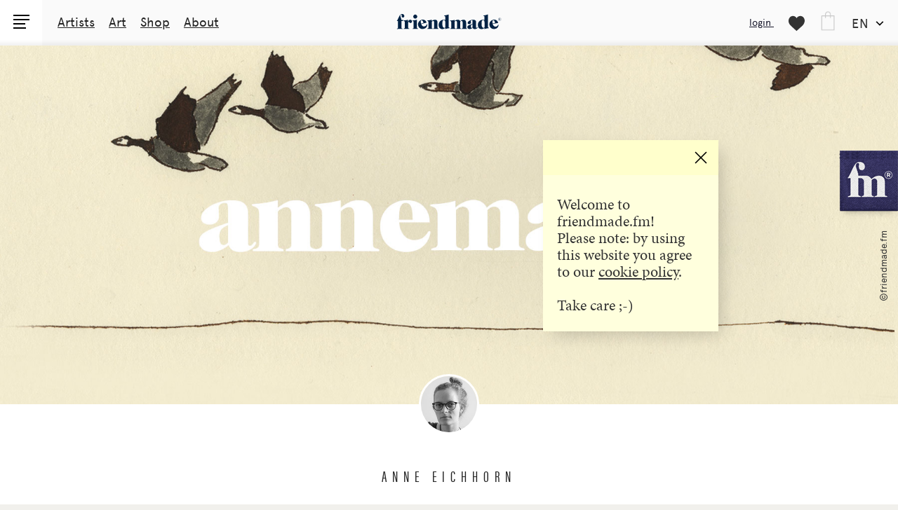

--- FILE ---
content_type: text/html; charset=UTF-8
request_url: https://friendmade.fm/de/artist/anne-eichhorn/
body_size: 38758
content:

<!DOCTYPE html>
<html>
<head>
<meta charset="UTF-8">
<title>Anne Eichhorn - Illustrations &amp; More ~ friendmade.fm</title><style id="rocket-critical-css">#menubar_top{width:100%;height:65px;background:#fafafa;display:block;position:fixed;z-index:103;min-width:520px}#menucode{width:150px;height:25px;position:absolute;z-index:102;left:50%;margin-left:-75px;top:17px}#toprightspacer{width:10px;height:65px;display:block;float:right;margin:0px;position:relative}#menutopdiv{width:100%;height:8px;display:block;position:absolute;bottom:0px;z-index:2;opacity:0.05}.menutopdiv{background:-moz-linear-gradient(top,rgba(0,0,0,0) 0%,rgba(0,0,0,1) 72%);background:-webkit-gradient(linear,left top,left bottom,color-stop(0%,rgba(0,0,0,0)),color-stop(72%,rgba(0,0,0,1)));background:-webkit-linear-gradient(top,rgba(0,0,0,0) 0%,rgba(0,0,0,1) 72%);background:-o-linear-gradient(top,rgba(0,0,0,0) 0%,rgba(0,0,0,1) 72%);background:-ms-linear-gradient(top,rgba(0,0,0,0) 0%,rgba(0,0,0,1) 72%);background:linear-gradient(to bottom,rgba(0,0,0,0) 0%,rgba(0,0,0,1) 72%);filter:progid:DXImageTransform.Microsoft.gradient( startColorstr='#00000000', endColorstr='#000000',GradientType=0 )}.headmenu{background:#fff}.headmenu{position:relative;float:left;z-index:1;height:65px;border-right:0px solid #ccc;width:auto;margin:0px;margin-right:0px}#openmenu{float:left;width:33px;height:33px;margin-top:14px;margin-left:14px;margin-right:13px;position:relative;display:block}.tran{opacity:0.2}.setlanguage{height:47px;float:right;margin-left:0px;position:relative;z-index:106;width:62px;margin-top:18px;margin-right:5px;font-family:'apercu';font-size:18px;letter-spacing:1px;text-transform:uppercase;text-decoration:none;-webkit-font-smoothing:antialiased}.wpml-ls-legacy-dropdown a.wpml-ls-item-toggle:after{top:calc(42% - .175em)!important;height:3px!important;color:#aaa!important;right:8px!important}.viewcartaccount{height:55px;float:right;width:auto;position:relative;z-index:106;margin-right:0px}.viewaccount{height:55px;float:right;width:auto;position:relative;z-index:106;margin-right:5px}.menuhref{color:#141428}.gocart{display:block;width:45px;height:55px}.gocart2{float:right;background:transparent;position:relative}#gocartsetimg{position:absolute;z-index:106;top:9px;margin-right:0px;width:45px;height:45px;background:url(https://friendmade.fm/friendmade/wp-content/themes/friendmade_theme/images/carticon2.png) no-repeat;background-size:45px 45px!important;background-repeat:no-repeat;background-position:center}.menubartext{width:auto;margin-top:25px;position:relative;float:right;text-decoration:underline;line-height:16px;-webkit-font-smoothing:antialiased;font-family:'apercu';font-size:14px;letter-spacing:0px;-moz-osx-font-smoothing:grayscale}#wish{width:37px;height:55px;margin-top:0px}#fmtext{color:#141428!important;text-align:right}.mmitem{position:relative;display:block;float:left;border-bottom:0px solid #fff;z-index:106;width:auto;height:auto;margin:0px 18px 0 0}.mmitem.mainbuttons .menubartext{font-size:18px!important;margin-top:24px!important}.mmitemwishlist{position:relative;display:block;float:right;border-bottom:0px solid #fff;z-index:106;width:auto;height:auto;margin:0px -2px 0px 15px}#newsletter{text-decoration:underline}#crossitthings,#crossitfriends,#crossitstyles,#crossitbusiness,#crossitartists{width:20px;height:20px;position:relative;float:right;margin:0px}#horline3{width:20px;height:1.8px;position:absolute;top:9px;left:0px;background:#111}#vertline3{width:1.8px;height:20px;position:absolute;top:0px;left:9px;background:#111}#sbthings,#sbstyles,#sbfriends,#sbfriendmade,#sbbusiness,#sbartists{text-transform:uppercase;font-family:'minion-pro';text-transform:none;font-size:16px;line-height:14px;float:left;width:100%;display:block;float:left;height:20px;margin:0 0 5px 0;color:inherit;font-weight:normal;text-decoration:none;color:#6E7E93;letter-spacing:0px}form.hide-submit input[type="submit"]{display:none}form.hide-submit{margin-bottom:0px!important}#ommenusidebar{width:260px;z-index:101;display:block;position:fixed;height:100%;left:-260px;overflow:hidden}#menusidebar{width:290px;position:absolute;text-align:left;z-index:101;top:65px;bottom:0px;left:0px;overflow:auto;-webkit-overflow-scrolling:touch}#menusidebar2{width:100%;height:100%;z-index:-1;position:absolute;top:0px;left:0px;background:#fff;opacity:0.95}#omsidemenu{width:100%;height:auto;float:left;margin:0px;position:relative;display:block}#menusideitem{background:#EDECEA}#menuaboutmenu{background:#f3f2f1}#menusideitem_2{width:80%;margin:30px 10%;float:left;height:auto;position:relative}.menusideitem{z-index:0;width:260px;height:auto;float:left;margin:0px;border-bottom:0px solid #ddd;display:block;position:relative}.subitem{float:left;width:80%;margin:21px 10% 10px 10%}.sidebaritem2{height:auto;z-index:0;display:inline-block;position:relative}.spaceline{width:100%;height:1px;background:#e3e3e3;position:relative;float:left;display:block}#thingscat,#stylescat,#friendscat,#friendmadecat,#businesscat,#fmcat{float:left;position:relative;display:block;width:100%;z-index:0;height:auto;margin-bottom:5px;overflow:hidden}#thingscat,#stylescat,#friendscat{height:0px}#friendmadecat,#businesscat{font-size:18px;line-height:22px;z-index:0}#friendmadecat .incat,#businesscat .incat{padding-bottom:6px;z-index:0}#friendmadecat a,#businesscat a{text-decoration:underline}.sbtitle{float:left;position:relative;display:block;width:auto;margin:0;margin-top:3px}.incat{float:left;padding:3px 0px;position:relative;display:block;width:100%;height:auto;z-index:0}.sidebaritem1 a{color:#333}.sidebaritem1{font-size:20px;font-weight:normal;text-decoration:underline;font-family:'apercu';line-height:24px;margin:0px;display:block;float:left;width:100%;margin:0 0 0 0;text-transform:lowercase}.sidebaritem1 ul{margin:0px;padding:0px}.sidebaritem1 ul li{width:100%;display:block}#Capa_1{position:absolute;right:0px;top:16px}#wpsfield::-webkit-input-placeholder{color:#ddd}#wpsfield:-moz-placeholder{color:#ddd}#wpsfield::-moz-placeholder{color:#ddd}#wpsfield:-ms-input-placeholder{color:#ddd}#wpsearchit #wpsfield{width:200px;height:55px;background:transparent;border:none;padding:15px;-webkit-box-sizing:border-box;-moz-box-sizing:border-box;box-sizing:border-box;border:0px solid #eee;border-bottom:2px solid #777;padding:15px 0 15px 0;font-size:22px!important;font-weight:normal;-webkit-font-smoothing:antialiased;font-family:apercu;text-transform:lowercase;-webkit-appearance:none;border-radius:0}img{image-rendering:optimizeQuality;-ms-interpolation-mode:nearest-neighbor}h1{font-size:1.5em;letter-spacing:-1px;font-family:apercu;font-size:34px;font-weight:normal;text-transform:none;line-height:34px;margin:0px 0px 10px 0px;padding:0px}.maintitlesaf{font-size:1.5em;letter-spacing:-1px;font-family:apercu;font-size:34px;font-weight:normal;text-transform:none;line-height:34px;margin:0px 0px 10px 0px;padding:0px}img{image-rendering:optimizeQuality;-ms-interpolation-mode:bicubic;display:inline}html{width:100%;height:100%;-webkit-text-size-adjust:none;text-rendering:optimizeLegibility;text-rendering:geometricPrecision;font-smooth:always;font-smoothing:antialiased;-moz-font-smoothing:antialiased;-webkit-font-smoothing:antialiased;-webkit-font-smoothing:subpixel-antialiased}body{float:left;position:relative;width:100%;height:100%;margin:0px;padding:0 0 0 0;font-family:minion-pro,Baskerville,georgia,times,serif;font-size:14px;line-height:1.3em;color:#222;background:#f1f0ec;min-width:520px}li a{color:#333}label{font-size:15px;margin-top:10px}input[type="checkbox"]{margin:3px 0 0 0}input[type="checkbox"]{margin:4px 5px 0 0;width:auto!important}img{border:none}ul#menu-header-menu.menu{-webkit-padding-start:0px;padding:0px}.slideritem{width:100%;float:left;margin:0px;display:block;position:relative;height:auto}.slideritem img{width:100%;position:relative;height:auto}p{margin:0}a{text-decoration:none;color:inherit}input:-webkit-autofill{-webkit-box-shadow:0 0 0px 1000px white inset}.wpcf7-submit{margin-top:15px;float:none}black{color:#111}.scrollcont{position:relative;float:left;width:92%;left:4%}#neverleaveme{position:fixed!important;display:none;z-index:105;background:#242448;bottom:35px;opacity:1;width:64px;height:64px;-webkit-border-radius:10px;-moz-border-radius:10px;border-radius:10px;-webkit-box-shadow:0px 0px 35px 0px rgba(0,0,0,0.2);-moz-box-shadow:0px 0px 35px 0px rgba(0,0,0,0.2);box-shadow:0px 0px 35px 0px rgba(0,0,0,0.2)}#inneverleaveme{margin:7px;float:left;display:block;position:relative}#fmlabel{z-index:107;width:85px;height:119px;position:fixed;top:auto;top:215px;left:auto;right:0px;background:url(https://friendmade.fm/friendmade/wp-content/themes/friendmade_theme/images/label.png) repeat;background-size:85px 119px}@media only screen and (-webkit-min-device-pixel-ratio:2){#fmlabel{background:url(https://friendmade.fm/friendmade/wp-content/themes/friendmade_theme/images/label@2x.png) repeat;background-size:85px 119px}#gocartsetimg{background:url(https://friendmade.fm/friendmade/wp-content/themes/friendmade_theme/images/carticon2@2x.png) repeat;background-size:55px 55px}}#menu{display:none;position:absolute;padding:7px 10px 7px 10px;background-color:#ffc;border:0px solid #000;font-family:"Apercu",Helvetica,Arial,sans-serif;font-size:22px;font-weight:normal;color:#222;z-index:100000}#menu a{color:#333}#maincontainer{position:absolute;height:auto;filter:blur(0px);-webkit-filter:blur(0px);-moz-filter:blur(0px);-o-filter:blur(0px);-ms-filter:blur(0px);z-index:100;top:65px;left:0px;opacity:0;right:0px;display:block;backface-visibility:hidden}.aroundallsite{width:100%;float:left;display:block;position:relative;height:auto}.saftag{position:absolute;width:100px;height:auto;padding:8px 3px;display:block;right:8px;bottom:250px;font-family:'Apercu';z-index:1000;font-size:12px;-ms-transform:rotate(-90deg);-webkit-transform:rotate(-90deg);transform:rotate(-90deg);-webkit-transform-origin:100% 100%;-moz-transform-origin:100% 100%;-ms-transform-origin:100% 100%;-o-transform-origin:100% 100%;transform-origin:100% 100%}#maincontainer #bigimagetopartist{width:100%;overflow:hidden;height:0px;position:relative;float:left;margin:0px;background:#f1f0ec;opacity:0;display:block;background-repeat:no-repeat;background-position:center center;-webkit-background-size:cover;-moz-background-size:cover;-o-background-size:cover;background-size:cover}#bigimagecont{width:100%;height:auto;float:left;position:relative;display:block}#bigimagereload{position:absolute;width:70px;height:70px;display:block;background:#f1f0ec;border-radius:35px;-moz-border-radius:35px;-webkit-border-radius:35px;top:50%;left:50%;margin-top:-35px;margin-left:-35px;background-image:url(https://friendmade.fm/friendmade/wp-content/themes/friendmade_theme/images/preloader-saf.gif);background-repeat:no-repeat;background-size:50px 30px;background-position:center center}@media (max-width:1500px){teaserheader{font-size:90px;line-height:65px;letter-spacing:3px;color:#fff;margin-bottom:22px;display:block}}@media (max-width:1350px){teaserheader{font-size:85px;line-height:68px;letter-spacing:3px;color:#fff;margin-bottom:20px;display:block}}@media (max-width:1000px){.scrollcont{position:relative;float:left;width:90%;left:5%}}@media (max-width:900px){#fmlabel{top:215px;width:80px;height:112px;background-size:80px 112px}.viewcartaccount{margin-right:-4px}}.mobilemenubetween{width:100%;height:auto;float:left;display:none;position:relative;bottom:0px;padding:0px;box-sizing:border-box;text-align:center}.mobilemenuin{overflow:hidden;width:100%;float:left;position:relative;height:auto}.mobilebutton{display:none;width:20%!important;text-align:center;margin:0px;color:#141428;padding:17px 0px 18px 0px;position:relative;float:left;height:auto;line-height:18px;font-size:18px!important;text-decoration:underline;-webkit-font-smoothing:antialiased;font-family:'apercu';letter-spacing:0px;-moz-osx-font-smoothing:grayscale;background:rgb(255,255,255);background:linear-gradient(63deg,rgba(255,255,255,1) 0%,rgba(255,255,255,1) 35%,rgba(251,250,246,1) 100%)}.mobilebutton.home,.mobilebutton.fm{padding:12px 0px 12px 0px}.mobilebutton.home .mobmenicon{float:none;display:inline-block;width:28px;height:28px;background-size:cover;background-repeat:no-repeat;background-position:center;background-image:url(https://friendmade.fm/friendmade/wp-content/themes/friendmade_theme/images/fmblue.png)}.mobilebutton.fm .mobmenicon{float:none;display:inline-block;width:28px;height:28px;background-size:cover;background-repeat:no-repeat;background-position:center;background-image:url(https://friendmade.fm/friendmade/wp-content/themes/friendmade_theme/images/infoblue.png)}@media (max-width:800px){.headmenu{background:transparent}.mmitemwishlist{position:relative;display:block;float:left;border-bottom:0px solid #fff;z-index:106;width:auto;height:auto;margin:0px -2px 0px 15px}#menusidebar{top:119px}#maincontainer{top:119px}#menubar_top{height:120px}.mmitem.mainbuttons{display:none}.mobilebutton{display:block}#neverleaveme{bottom:85px}.mobilemenubetween{display:block!important}}@media (max-width:600px){.mobilebutton{font-size:18px!important}}@media (max-width:700px){.scrollcont{position:relative;float:left;width:88%;left:6%}}@media (max-width:520px){html,body{width:520px}}@media (max-width:370px){.scrollcont{position:relative;float:left;width:86%;left:7%}}#maincontainer #bigimagetopartist{padding-bottom:40%}@media (max-width:1500px){#maincontainer #bigimagetopartist{padding-bottom:40%}}@media (max-width:1200px){#maincontainer #bigimagetopartist{padding-bottom:40%}}@media (max-width:1000px){#maincontainer #bigimagetopartist{padding-bottom:75%}}.textunderline{text-decoration:underline}img[data-lazy-src]{opacity:0}img.lazyloaded{opacity:1}.woosw-area .woosw-inner .woosw-content .woosw-content-top{background:#f1f0ec;color:#333}.wpml-ls-statics-shortcode_actions{background-image:url(https://friendmade.fm/friendmade/wp-content/themes/friendmade_theme/images/interface/arrowdown.png);background-repeat:no-repeat;background-size:12px;background-position:center right 5px}.wpml-ls-legacy-dropdown a.wpml-ls-item-toggle:after{background:#fafafa!important;border:0px solid!important}.wpml-ls-statics-shortcode_actions .wpml-ls-current-language>a{background-color:transparent!important}.tda{position:absolute;top:0px;right:0px;bottom:0px;left:0px;overflow:hidden;overflow-y:scroll;display:block;pointer-event:auto}.tdb{position:relative;width:100%;height:100%;overflow:hidden;display:table;margin:0px;text-align:center;vertical-align:middle}.tdc{position:relative;width:100%;height:100%;display:table-cell;margin:0px;text-align:center;vertical-align:middle}.boximg{border-bottom:0px solid #3f3;width:90%;margin:0% 5%;position:relative;height:0px;padding-bottom:112.5%}.saftag{position:absolute;width:100px;height:auto;padding:8px 3px;display:block;right:3px;bottom:250px;font-family:'Apercu';z-index:12;font-size:13px;-ms-transform:rotate(-90deg);-webkit-transform:rotate(-90deg);transform:rotate(-90deg);-webkit-transform-origin:100% 100%;-moz-transform-origin:100% 100%;-ms-transform-origin:100% 100%;-o-transform-origin:100% 100%;transform-origin:100% 100%}#bgdiv{width:100%;position:fixed;left:0px;top:0px;bottom:0px;display:block;right:0px;background:transparent;z-index:0}#ommenusidebar #ommenusidebarbg{width:100%;left:0px;top:0px;height:100%;position:absolute;display:block}.incat_height{width:100%;height:10px;position:relative;float:left;margin:0px}.spaceline15{margin:12px 0px 10px 0px}.art_divwp{width:100%;height:5px;position:relative;float:left;margin:0px}#maincontainerbg{left:0px;top:0px;right:0px;bottom:0px;position:fixed;display:block}.isoitem{width:20%}.isoitem.isoartwork{width:25%}.woosw-area{opacity:0!important}@media (max-width:1500px){.isoitem{width:25%}.isoitem.isoartwork{width:33.33%}}@media (max-width:990px){.isoitem{width:33.33%}.isoitem.isoartwork{width:50%}}@media (max-width:690px){.isoitem{width:50%}.isoitem.isoartwork{width:100%}}.scrollcont{padding-top:30px;padding-bottom:0%;position:relative;float:left;width:94%;left:3%;margin:50px 0px;padding:3% 0px}img{image-rendering:auto;eeimage-rendering:crisp-edges;eeimage-rendering:pixelated}.title3{width:100%;left:35px;top:10%;text-align:center;position:absolute;z-index:2;font-size:0.9em;height:auto;-ms-transform:rotate(-90deg);-webkit-transform:rotate(-90deg);transform:rotate(-90deg);-webkit-transform-origin:100% 100%;-moz-transform-origin:100% 100%;-ms-transform-origin:100% 100%;-o-transform-origin:100% 100%;transform-origin:100% 100%;color:#ccc}#contentscroll{width:90%;height:0px;padding:0px;padding-bottom:104.5%;top:4%;left:5%;margin:0px;position:absolute;opacity:0.85}blockheader{font-family:acumin-pro-extra-condensed;font-size:22px;line-height:27px;letter-spacing:8px;text-transform:uppercase;color:#222;margin:40px 0px 40px 0px;display:inline-block}blockheader h1{font-size:inherit;font-weight:normal}blockheader h1{font-family:acumin-pro-extra-condensed;font-size:22px;line-height:27px;letter-spacing:8px;text-transform:uppercase;color:#222;margin:0px 0px 0px 0px;display:inline-block}teaserheader{font-family:acumin-pro-extra-condensed,Verdana,Geneva,sans-serif;font-size:100px;line-height:80px;letter-spacing:1px;font-weight:bold;color:#fff;margin-bottom:22px;display:block}.messagestyle{background:#ffd;min-height:250px;width:250px;display:none;z-index:20000;height:auto;position:fixed;max-width:350px;-webkit-box-shadow:10px 10px 22px -6px rgba(0,0,0,0.18);-moz-box-shadow:10px 10px 22px -6px rgba(0,0,0,0.18);box-shadow:10px 10px 22px -6px rgba(0,0,0,0.18)}.messagestyle2{width:100%;display:block}.messageborder{width:100%;height:50px;float:left;background:#ffc;border:0px solid #333;color:#ddd;border-bottom:0px;font-style:italic}.messagebreak{float:left;margin-top:10px;width:auto;margin-left:20px;color:#333}.messagelayer{position:absolute;top:0px;right:0px;width:50px;height:50px;text-align:right;padding:10px;display:block;z-index:100;font-family:Times;font-style:normal;box-sizing:border-box;font-weight:100;font-size:32px;line-height:8px;color:#333}.messagebeforecontent{background:#ffd;position:relative;float:left;display:block;width:100%;height:auto}.messagecontent{margin:30px 20px 25px 20px;color:#333;font-size:22px;line-height:24px}#message-coockie{top:200px;right:20%}.unselectable a{color:#333}input{box-sizing:border-box}.lrm-form .fieldset input{height:42px!important;float:none;background:#fefefe;border:1px solid #ccc!important;-webkit-box-sizing:border-box;-moz-box-sizing:border-box;box-sizing:border-box;margin-bottom:0px!important;-moz-border-radius:3px;-webkit-border-radius:3px;border-radius:3px;font-family:minion-pro!important;font-size:14px;text-align:left}.lrm-is-font .hide-password{width:22px!important}.lrm-integrations br{display:block!important}.lrm-nice-checkbox__label{padding-left:33px!important}.lrm-form input.has-padding,.lrm-form button.has-padding{padding:12px 20px 12px 40px!important}.lrm-form label.image-replace{margin-top:0px!important;left:10px!important;z-index:1!important}input[type=text]{height:30px;background:#fff;border:1px solid #ddd;padding:7px;-webkit-box-sizing:border-box;-moz-box-sizing:border-box;box-sizing:border-box}input[type=submit]{width:auto;font-weight:bold;padding:10px 15px;margin:10px 0 0 0!important;font-size:20px;background:#141428;border:none;color:#fff}input{width:100%;height:auto;border-style:none;background:#f7f7f7;border:1px solid #eee;float:left;position:relative;margin:0px;margin-bottom:10px;padding:14px;box-sizing:border-box}.lrm-user-modal-container{width:350px!important;margin:100px auto!important}.lrm-close-form{right:20px!important;top:20px!important;display:none!important}.lrm-nice-checkbox__label{text-align:left!important}.lrm-user-modal{background:rgba(14,14,28,0.95)!important}.lrm-integrations{margin-bottom:20px!important}.lrm-form .fieldset{margin:0px 0px 10px 0px!important}.lrm-form .fieldset.fieldset--submit{margin:20px 0px!important}.lrm-form teaserheader{margin-top:10px!important;font-size:70px!important}.lrm-form button[type=submit]{font-family:acumin-pro-extra-condensed;text-transform:uppercase;font-size:22px!important;font-weight:normal!important;letter-spacing:8px}li,li,li{margin:0px;padding:0px}#powerTip{border-radius:0px;display:none;padding:15px 20px 15px 20px;position:absolute;white-space:nowrap;z-index:2147483647;background-color:#fff;color:#333;font-family:apercu;text-transform:lowercase;letter-spacing:1px;font-size:24px;line-height:30px;font-weight:normal}#powerTip:before{content:"";position:absolute}.artisticonbar{width:100%;display:block;positon:relative;height:auto;float:left;margin:0px;margin-top:-43px;margin-bottom:-43px;text-align:center}.artisticonprofile{position:relative;float:none;display:inline-block;width:80px;height:80px;border:3px solid #fff;overflow:hidden;-moz-border-radius:50px;-webkit-border-radius:50px;border-radius:50px}.lrm-user-modal{position:fixed;top:0;left:0;width:100%;height:100%;background:rgba(52,54,66,0.9);z-index:999999;overflow-y:auto;visibility:hidden;opacity:0}ul.lrm-switcher{list-style:none!important;list-style-type:none!important;padding:0!important;margin:0!important}.lrm-user-modal-container-inner{background:#FFF}.lrm-user-modal-container{position:relative;width:98%;max-width:540px;margin:3em auto 4em;-webkit-transform:translateY(-30px);-moz-transform:translateY(-30px);-ms-transform:translateY(-30px);-o-transform:translateY(-30px);transform:translateY(-30px)}@media only screen and (min-width:600px){.lrm-user-modal-container{width:90%}}.lrm-user-modal-container .lrm-switcher:after{content:"";display:table;clear:both}.lrm-user-modal-container ul.lrm-switcher li{text-align:center;margin:0!important;padding:0!important;list-style-type:none!important}.lrm-user-modal-container .lrm-switcher a{display:block!important;width:100%;height:50px;line-height:50px;text-decoration:none!important;box-shadow:none!important;border:none!important}@media only screen and (min-width:600px){.lrm-user-modal-container .lrm-switcher a{height:70px;line-height:70px}}.lrm-switch-to-link:before{line-height:1;content:"";display:inline-block;overflow:hidden;vertical-align:middle;margin-right:3px;height:24px}.lrm-form{padding:0.5em 0 0!important;margin:0}.lrm-form .fieldset{position:relative;margin:1.4em 0;padding:0!important;clear:both}.lrm-form .lrm-fieldset-wrap,.lrm-form .fieldset--default{padding:0 1.4em!important}.lrm-form label{font-size:14px}.lrm-form label.image-replace{display:inline-block;position:absolute;left:15px;top:50%;bottom:auto;-webkit-transform:translateY(-50%);-moz-transform:translateY(-50%);-ms-transform:translateY(-50%);-o-transform:translateY(-50%);transform:translateY(-50%);height:21px;width:22px;overflow:hidden;color:#d2d8d8;white-space:nowrap;text-shadow:none;background-repeat:no-repeat;background-position:50% 0;padding:0!important}.lrm-form input{margin:0;padding:0;font-size:16px;font-weight:300;height:auto!important}.lrm-form input.full-width,.lrm-form button.full-width{width:100%!important;box-sizing:border-box}.lrm-form input.has-padding,.lrm-form button.has-padding{padding:12px 20px 12px 50px}.lrm-form input.has-border{-webkit-appearance:none;-moz-appearance:none;-ms-appearance:none;-o-appearance:none;appearance:none}.lrm-form input[type=password]{padding-right:65px}.lrm-form button[type=submit]{background:#2f889a;color:#FFF;font-weight:bold;border:none;-webkit-appearance:none;-moz-appearance:none;-ms-appearance:none;-o-appearance:none;appearance:none;height:auto;border-radius:5px;width:100%!important}.lrm-form button{font-size:16px;padding:8px 5px}.lrm-form button[type=submit]{font-size:20px;padding:16px 5px}.lrm-form .hide-password{display:inline-block;position:absolute;left:15px;top:50%;bottom:auto;-webkit-transform:translateY(-50%);-moz-transform:translateY(-50%);-ms-transform:translateY(-50%);-o-transform:translateY(-50%);transform:translateY(-50%);height:21px;width:22px;overflow:hidden;color:#d2d8d8;white-space:nowrap;text-shadow:none;background-repeat:no-repeat;background-position:50% 0;left:unset;border-left:1px solid black;font-size:14px;font-size:0.875rem;background-position:center;padding:10px 12px;right:5px}.lrm-form .lrm-error-message{display:inline-block;position:absolute;left:-5px;bottom:-35px;background:rgba(215,102,102,0.9);padding:0.8em;z-index:2;color:#FFF;font-size:13px;font-size:0.8125rem;border-radius:0.25em;visibility:hidden;opacity:0}.lrm-form .lrm-error-message::after{content:"";position:absolute;left:22px;bottom:100%;height:0;width:0;border-left:8px solid transparent;border-right:8px solid transparent;border-bottom:8px solid rgba(215,102,102,0.9)}.lrm-form-message{padding:0.35em 0 0.3em 0.7em;font-size:14px;font-size:16px;line-height:1.4;text-align:left;margin:5px 0 0;border-left:4px solid #6d6d6d}.lrm-form-message:empty{display:none}p.lrm-form-bottom-message{position:absolute;width:100%;left:0;bottom:-32px;text-align:center;font-size:14px;margin:0!important}.lrm-user-modal p.lrm-form-bottom-message a{color:#FFF;text-decoration:underline}.lrm-close-form{display:block;position:absolute;width:40px;height:40px;right:0;top:-40px;background:url(https://friendmade.fm/friendmade/wp-content/plugins/ajax-login-and-registration-modal-popup-pro/free/assets/img/cd-icon-close.svg) no-repeat center center;text-indent:100%;white-space:nowrap;overflow:hidden;text-align:center}.lrm-signin-section,.lrm-reset-password-section{display:none}.lrm-signin-section.is-selected{display:block}html.html-has-lrm{overflow:auto!important}.lrm-integrations{text-align:center}.lrm-integrations{font-size:16px}.lrm-integrations br{display:none;text-align:center}.lrm-nice-checkbox{position:absolute;z-index:-1;opacity:0;-webkit-appearance:none}.lrm-nice-checkbox__label{position:relative;padding-left:27px;font-size:14px;vertical-align:middle;margin:13px 0 3px;display:block;font-weight:400;line-height:20px}.lrm-nice-checkbox__indicator{position:absolute;top:0;left:0;width:20px;height:20px;background:#e6e6e6}.lrm-nice-checkbox__label .lrm-nice-checkbox__indicator{background:transparent;border:2px solid #e8e8eb;border-radius:3px}.lrm-nice-checkbox__label input:checked~.lrm-nice-checkbox__indicator{background:#0b76ef;border-color:#0b76ef}.lrm-nice-checkbox__indicator:after{position:absolute;display:none;content:""}.lrm-nice-checkbox__label input:checked~.lrm-nice-checkbox__indicator:after{display:block}.lrm-nice-checkbox__label .lrm-nice-checkbox__indicator:after{top:0px;left:5px;width:5px;height:11px;transform:rotate(40deg);border:solid #fff;border-width:0 2px 2px 0}.lrm-font-fa4 .lrm-ficon-eye:before{content:"\"}.lrm-font-fa4 .lrm-ficon-key:before{content:"\"}.lrm-font-fa4 .lrm-ficon-mail:before{content:"\"}.lrm-font-fa4 .lrm-ficon-login:before{content:"\"}.lrm-font-fa4 .lrm-ficon-close:before{content:"\"}[class^=lrm-ficon-],[class*=" lrm-ficon-"]{speak:none;font-style:normal;font-weight:normal;font-variant:normal;text-transform:none;line-height:1;-webkit-font-smoothing:antialiased;-moz-osx-font-smoothing:grayscale;display:inline-block}[class^=lrm-ficon-]:before,[class*=" lrm-ficon-"]:before{font-size:20px}[class*=" lrm-ficon-"].lrm-switch-to-link:before{font-size:24px;margin-top:-2px}.lrm-is-font .hide-password{width:42px;height:auto}.lrm-user-modal-container-inner{border-radius:0.25em;overflow:hidden}.lrm-user-modal-container{x-border-radius:0.25em}.lrm-user-modal-container .lrm-switcher a{background:#d2d8d8;color:#809191}.lrm-user-modal-container .lrm-switcher.-is-login-only li a{border-radius:0.25em 0.25em 0 0}.lrm-form input.has-border{border:1px solid #d2d8d8}.lrm-form button,.lrm-form button[type=submit]{background:#2f889a;color:#FFF}.lrm-form .hide-password{border-color:#d2d8d8;color:#343642}.lrm-user-modal-container input[type=password],.lrm-user-modal-container input[type=text]{background-color:#f7f7f7;color:#000;font-weight:300;box-shadow:none;border-radius:0.25em}.wpml-ls-legacy-dropdown{width:15.5em;max-width:100%}.wpml-ls-legacy-dropdown>ul{position:relative;padding:0;margin:0!important;list-style-type:none}.wpml-ls-legacy-dropdown .wpml-ls-item{padding:0;margin:0;list-style-type:none}.wpml-ls-legacy-dropdown a{display:block;text-decoration:none;color:#444;border:1px solid #cdcdcd;background-color:#fff;padding:5px 10px;line-height:1}.wpml-ls-legacy-dropdown a span{vertical-align:middle}.wpml-ls-legacy-dropdown a.wpml-ls-item-toggle{position:relative;padding-right:calc(10px + 1.4em)}.wpml-ls-legacy-dropdown a.wpml-ls-item-toggle:after{content:"";vertical-align:middle;display:inline-block;border:.35em solid transparent;border-top:.5em solid;position:absolute;right:10px;top:calc(50% - .175em)}.wpml-ls-legacy-dropdown .wpml-ls-sub-menu{visibility:hidden;position:absolute;top:100%;right:0;left:0;border-top:1px solid #cdcdcd;padding:0;margin:0;list-style-type:none;z-index:101}.wpml-ls-legacy-dropdown .wpml-ls-sub-menu a{border-width:0 1px 1px}.woosw-area{position:fixed;top:0;left:0;width:100%;height:100%;z-index:99999989;background:rgba(0,0,0,0.7);opacity:0;font-size:14px;visibility:hidden;box-sizing:border-box}.woosw-area *{box-sizing:border-box}.woosw-area .woosw-inner{display:block;width:100%;height:100%;position:relative}.woosw-area .woosw-inner .woosw-content{width:90%;max-width:480px;height:auto;max-height:90%;position:absolute;top:40%;left:50%;transform:translate3d(-50%,-50%,0);-webkit-transform:translate3d(-50%,-50%,0);padding:0;display:flex;flex-direction:column}.woosw-area .woosw-inner .woosw-content>div{align-self:stretch}.woosw-area .woosw-inner .woosw-content .woosw-content-top{flex:0 0 auto;height:48px;line-height:48px;padding:0 60px 0 20px;margin:0;position:relative;text-transform:uppercase;color:#fff;font-weight:700;background-color:#222}.woosw-area .woosw-inner .woosw-content .woosw-content-top .woosw-count{margin-left:5px}.woosw-area .woosw-inner .woosw-content .woosw-content-top .woosw-count:before{content:'('}.woosw-area .woosw-inner .woosw-content .woosw-content-top .woosw-count:after{content:')'}.woosw-area .woosw-inner .woosw-content .woosw-content-top .woosw-close{display:inline-block;height:48px;line-height:48px;position:absolute;top:0;right:0;text-transform:none;color:#999999;font-weight:400}.woosw-area .woosw-inner .woosw-content .woosw-content-top .woosw-close:after{display:inline-block;float:right;width:48px;height:48px;line-height:48px;text-align:center;content:'\e9ea';font-size:20px;font-family:'feather';speak:none;font-style:normal;font-weight:normal;font-variant:normal;text-transform:none;-webkit-font-smoothing:antialiased;-moz-osx-font-smoothing:grayscale}.woosw-area .woosw-inner .woosw-content .woosw-content-mid{display:block;position:relative;min-height:80px;flex:1 1 auto;padding:0;margin:0;background-color:#fff;overflow-x:hidden;overflow-y:hidden}.woosw-area .woosw-inner .woosw-content .woosw-content-bot{flex:0 0 auto;height:48px;line-height:48px;padding:0 20px;position:relative;color:#fff;font-size:14px;text-transform:uppercase;background-color:#222;overflow:hidden}.woosw-area .woosw-inner .woosw-content .woosw-content-bot .woosw-content-bot-inner{display:flex;flex-wrap:wrap;flex-direction:row;justify-content:space-between;align-items:center;width:100%}.woosw-area .woosw-inner .woosw-content .woosw-content-bot .woosw-content-bot-inner .woosw-page a{color:#fff;outline:none}.woosw-area .woosw-inner .woosw-content .woosw-content-bot .woosw-notice{display:block;text-align:center;width:100%;height:48px;line-height:48px;padding:0 20px;color:#fff;font-size:14px;font-weight:400;background-color:#5fbd74;position:absolute;top:48px;left:0}body{overflow-anchor:none!important}</style>

<meta name="apple-mobile-web-app-capable" content="yes" />
<meta name="apple-mobile-web-app-status-bar-style" content="black" />
<meta name="viewport" />

<link rel="shortcut icon" href="https://friendmade.fm/friendmade/wp-content/themes/friendmade_theme/favicon.ico" type="image/x-icon" />
<link rel="apple-touch-icon" href="https://friendmade.fm/friendmade/wp-content/themes/friendmade_theme/images/ios/friendmade_114.png">
<link rel="apple-touch-icon" sizes="152x152" href="https://friendmade.fm/friendmade/wp-content/themes/friendmade_theme/images/ios/friendmade_152.png">
<link rel="apple-touch-icon" sizes="180x180" href="https://friendmade.fm/friendmade/wp-content/themes/friendmade_theme/images/ios/friendmade_167.png">
<link rel="apple-touch-icon" sizes="167x167" href="https://friendmade.fm/friendmade/wp-content/themes/friendmade_theme/images/ios/friendmade_180.png">
<link data-minify="1" rel="preload" href="https://friendmade.fm/friendmade/wp-content/cache/min/1/friendmade/wp-content/themes/friendmade_theme/style.css?ver=1753221466" data-rocket-async="style" as="style" onload="this.onload=null;this.rel='stylesheet'" type="text/css" media="screen"/>
<link data-minify="1" rel="preload" href="https://friendmade.fm/friendmade/wp-content/cache/min/1/friendmade/wp-content/themes/friendmade_theme/style2.css?ver=1753221466" data-rocket-async="style" as="style" onload="this.onload=null;this.rel='stylesheet'" type="text/css" media="screen"/>
<link data-minify="1" rel="preload" href="https://friendmade.fm/friendmade/wp-content/cache/min/1/friendmade/wp-content/themes/friendmade_theme/css/slick.css?ver=1753221466" data-rocket-async="style" as="style" onload="this.onload=null;this.rel='stylesheet'" type="text/css" media="screen" />
<link data-minify="1" rel="preload" href="https://friendmade.fm/friendmade/wp-content/cache/min/1/friendmade/wp-content/themes/friendmade_theme/css/slick-theme.css?ver=1753221466" data-rocket-async="style" as="style" onload="this.onload=null;this.rel='stylesheet'" type="text/css" media="screen" />
<link data-minify="1" rel="preload" href="https://friendmade.fm/friendmade/wp-content/cache/min/1/ijx3dvz.css?ver=1753221466" data-rocket-async="style" as="style" onload="this.onload=null;this.rel='stylesheet'">
<link rel="profile" href="https://gmpg.org/xfn/11">
<link rel="pingback" href="https://friendmade.fm/friendmade/xmlrpc.php">
	
<meta name='robots' content='index, follow, max-image-preview:large, max-snippet:-1, max-video-preview:-1' />
<link rel="alternate" href="https://friendmade.fm/artist/anne-eichhorn/" hreflang="x-default" />
<link rel="alternate" hreflang="en-us" href="https://friendmade.fm/artist/anne-eichhorn/" />
<link rel="alternate" hreflang="de-de" href="https://friendmade.fm/de/artist/anne-eichhorn/" />

	<!-- This site is optimized with the Yoast SEO Premium plugin v17.8 (Yoast SEO v17.8) - https://yoast.com/wordpress/plugins/seo/ -->
	<meta name="description" content="Anne Eichhorn, born 1983 in Berlin, works illustratively, literarily and sculpturally. Besides poems and music, photography and illustrations..." />
	<link rel="canonical" href="https://friendmade.fm/de/artist/anne-eichhorn/" />
	<meta property="og:locale" content="de_DE" />
	<meta property="og:type" content="article" />
	<meta property="og:title" content="Anne Eichhorn" />
	<meta property="og:description" content="Anne Eichhorn, born 1983 in Berlin, works illustratively, literarily and sculpturally. Besides poems and music, photography is a means she uses to" />
	<meta property="og:url" content="https://friendmade.fm/de/artist/anne-eichhorn/" />
	<meta property="og:site_name" content="friendmade.fm" />
	<meta property="article:publisher" content="https://www.facebook.com/friendmadefm/" />
	<meta property="article:modified_time" content="2019-11-03T21:03:57+00:00" />
	<meta property="og:image" content="https://friendmade.fm/friendmade/wp-content/uploads/2019/05/ANEI_BANNER.jpg" />
	<meta property="og:image:width" content="1800" />
	<meta property="og:image:height" content="1195" />
	<meta name="twitter:card" content="summary" />
	<meta name="twitter:site" content="@friendmadefm" />
	<script type="application/ld+json" class="yoast-schema-graph">{"@context":"https://schema.org","@graph":[{"@type":"Organization","@id":"https://friendmade.fm/#organization","name":"friendmade\u00ae GmbH","url":"https://friendmade.fm/","sameAs":["https://www.facebook.com/friendmadefm/","https://www.instagram.com/friendmadefm/","https://il.linkedin.com/company/friendmade","https://m.youtube.com/channel/UCaYqyNfMDianKmkID_aFb1g","https://www.pinterest.com/friendmadefm/","https://twitter.com/friendmadefm"],"logo":{"@type":"ImageObject","@id":"https://friendmade.fm/#logo","inLanguage":"de","url":"https://friendmade.fm/friendmade/wp-content/uploads/2017/03/friendmade_logo.png","contentUrl":"https://friendmade.fm/friendmade/wp-content/uploads/2017/03/friendmade_logo.png","width":600,"height":100,"caption":"friendmade\u00ae GmbH"},"image":{"@id":"https://friendmade.fm/#logo"}},{"@type":"WebSite","@id":"https://friendmade.fm/#website","url":"https://friendmade.fm/","name":"friendmade.fm","description":"wall art &amp; design, made &amp; curated by friends","publisher":{"@id":"https://friendmade.fm/#organization"},"potentialAction":[{"@type":"SearchAction","target":{"@type":"EntryPoint","urlTemplate":"https://friendmade.fm/?s={search_term_string}"},"query-input":"required name=search_term_string"}],"inLanguage":"de"},{"@type":"ImageObject","@id":"https://friendmade.fm/de/artist/anne-eichhorn/#primaryimage","inLanguage":"de","url":"https://friendmade.fm/friendmade/wp-content/uploads/2019/05/ANEI_BANNER.jpg","contentUrl":"https://friendmade.fm/friendmade/wp-content/uploads/2019/05/ANEI_BANNER.jpg","width":1800,"height":1195},{"@type":"WebPage","@id":"https://friendmade.fm/de/artist/anne-eichhorn/#webpage","url":"https://friendmade.fm/de/artist/anne-eichhorn/","name":"Anne Eichhorn - Illustrations & More ~ friendmade.fm","isPartOf":{"@id":"https://friendmade.fm/#website"},"primaryImageOfPage":{"@id":"https://friendmade.fm/de/artist/anne-eichhorn/#primaryimage"},"datePublished":"2019-08-20T13:36:43+00:00","dateModified":"2019-11-03T21:03:57+00:00","description":"Anne Eichhorn, born 1983 in Berlin, works illustratively, literarily and sculpturally. Besides poems and music, photography and illustrations...","breadcrumb":{"@id":"https://friendmade.fm/de/artist/anne-eichhorn/#breadcrumb"},"inLanguage":"de","potentialAction":[{"@type":"ReadAction","target":["https://friendmade.fm/de/artist/anne-eichhorn/"]}]},{"@type":"BreadcrumbList","@id":"https://friendmade.fm/de/artist/anne-eichhorn/#breadcrumb","itemListElement":[{"@type":"ListItem","position":1,"name":"Home","item":"https://friendmade.fm/de/"},{"@type":"ListItem","position":2,"name":"Artists","item":"https://friendmade.fm/de/artist/"},{"@type":"ListItem","position":3,"name":"Anne Eichhorn"}]}]}</script>
	<!-- / Yoast SEO Premium plugin. -->


<link rel='dns-prefetch' href='//ajax.googleapis.com' />
<link rel='dns-prefetch' href='//use.typekit.net' />
<link rel='dns-prefetch' href='//www.googletagmanager.com' />
<link rel='dns-prefetch' href='//connect.facebook.net' />
<link rel='dns-prefetch' href='//p.typekit.net' />
<link rel='dns-prefetch' href='//www.google.com' />
<link rel='dns-prefetch' href='//www.google-analytics.com' />
<link rel='dns-prefetch' href='//www.facebook.com' />
<link rel='dns-prefetch' href='//www.gstatic.com' />

<style type="text/css">
img.wp-smiley,
img.emoji {
	display: inline !important;
	border: none !important;
	box-shadow: none !important;
	height: 1em !important;
	width: 1em !important;
	margin: 0 .07em !important;
	vertical-align: -0.1em !important;
	background: none !important;
	padding: 0 !important;
}
</style>
	<link data-minify="1" rel='preload'   href='https://friendmade.fm/friendmade/wp-content/cache/min/1/friendmade/wp-content/plugins/types/vendor/toolset/toolset-common/res/lib/font-awesome/css/font-awesome.min.css?ver=1753221466' data-rocket-async="style" as="style" onload="this.onload=null;this.rel='stylesheet'" type='text/css' media='screen' />
<link data-minify="1" rel='preload'   href='https://friendmade.fm/friendmade/wp-content/cache/min/1/friendmade/wp-content/plugins/ajax-login-and-registration-modal-popup-pro/free/assets/lrm-core-compiled.css?ver=1753221466' data-rocket-async="style" as="style" onload="this.onload=null;this.rel='stylesheet'" type='text/css' media='all' />
<link data-minify="1" rel='preload'   href='https://friendmade.fm/friendmade/wp-content/cache/min/1/friendmade/wp-content/plugins/ajax-login-and-registration-modal-popup-pro/free/skins/default/skin.css?ver=1753221466' data-rocket-async="style" as="style" onload="this.onload=null;this.rel='stylesheet'" type='text/css' media='all' />
<style id='lrm-modal-skin-inline-css' type='text/css'>
 .lrm-form a.button,.lrm-form button,.lrm-form button[type=submit],.lrm-form #buddypress input[type=submit],.lrm-form .gform_wrapper input.gform_button[type=submit],.lrm-form input[type=submit]{color: #ffffff;}  .lrm-form a.button,.lrm-form button,.lrm-form button[type=submit],.lrm-form #buddypress input[type=submit],.lrm-form .gform_wrapper input.gform_button[type=submit],.lrm-form input[type=submit]{background-color: #141428;}  .lrm-user-modal-container .lrm-switcher a{background-color: #a0965e;}  .lrm-user-modal-container .lrm-switcher a{color: #ffffff;}
</style>
<link rel='preload'   href='https://friendmade.fm/friendmade/wp-includes/css/dist/block-library/style.min.css' data-rocket-async="style" as="style" onload="this.onload=null;this.rel='stylesheet'" type='text/css' media='all' />
<link data-minify="1" rel='preload'   href='https://friendmade.fm/friendmade/wp-content/cache/min/1/friendmade/wp-content/plugins/woocommerce/packages/woocommerce-blocks/build/vendors-style.css?ver=1753221466' data-rocket-async="style" as="style" onload="this.onload=null;this.rel='stylesheet'" type='text/css' media='all' />
<link data-minify="1" rel='preload'   href='https://friendmade.fm/friendmade/wp-content/cache/min/1/friendmade/wp-content/plugins/woocommerce/packages/woocommerce-blocks/build/style.css?ver=1753221466' data-rocket-async="style" as="style" onload="this.onload=null;this.rel='stylesheet'" type='text/css' media='all' />
<link data-minify="1" rel='preload'   href='https://friendmade.fm/friendmade/wp-content/cache/min/1/friendmade/wp-content/plugins/drag-and-drop-multiple-file-upload-contact-form-7/assets/css/dnd-upload-cf7.css?ver=1753221466' data-rocket-async="style" as="style" onload="this.onload=null;this.rel='stylesheet'" type='text/css' media='all' />
<link data-minify="1" rel='preload'   href='https://friendmade.fm/friendmade/wp-content/cache/min/1/friendmade/wp-content/plugins/contact-form-7/includes/css/styles.css?ver=1753221466' data-rocket-async="style" as="style" onload="this.onload=null;this.rel='stylesheet'" type='text/css' media='all' />
<link data-minify="1" rel='preload'   href='https://friendmade.fm/friendmade/wp-content/cache/min/1/friendmade/wp-content/plugins/easy-lightbox-wp/css/litebox.css?ver=1753221466' data-rocket-async="style" as="style" onload="this.onload=null;this.rel='stylesheet'" type='text/css' media='all' />
<link data-minify="1" rel='preload'   href='https://friendmade.fm/friendmade/wp-content/cache/min/1/friendmade/wp-content/plugins/video-popup/css/vp-close-icon/close-button-icon.css?ver=1753221466' data-rocket-async="style" as="style" onload="this.onload=null;this.rel='stylesheet'" type='text/css' media='all' />
<link data-minify="1" rel='preload'   href='https://friendmade.fm/friendmade/wp-content/cache/min/1/friendmade/wp-content/plugins/video-popup/css/YouTubePopUp.css?ver=1753221466' data-rocket-async="style" as="style" onload="this.onload=null;this.rel='stylesheet'" type='text/css' media='all' />
<link data-minify="1" rel='preload'   href='https://friendmade.fm/friendmade/wp-content/cache/min/1/friendmade/wp-content/plugins/woocommerce-product-filters/assets/dev/styles/plugin.css?ver=1753221466' data-rocket-async="style" as="style" onload="this.onload=null;this.rel='stylesheet'" type='text/css' media='all' />
<style id='woocommerce-inline-inline-css' type='text/css'>
.woocommerce form .form-row .required { visibility: visible; }
</style>
<link rel='preload'   href='//friendmade.fm/friendmade/wp-content/plugins/sitepress-multilingual-cms/templates/language-switchers/legacy-dropdown/style.min.css' data-rocket-async="style" as="style" onload="this.onload=null;this.rel='stylesheet'" type='text/css' media='all' />
<style id='wpml-legacy-dropdown-0-inline-css' type='text/css'>
.wpml-ls-statics-shortcode_actions{background-color:#fafafa;}.wpml-ls-statics-shortcode_actions, .wpml-ls-statics-shortcode_actions .wpml-ls-sub-menu, .wpml-ls-statics-shortcode_actions a {border-color:#fafafa;}.wpml-ls-statics-shortcode_actions a {color:#333333;background-color:#fafafa;}.wpml-ls-statics-shortcode_actions a:hover,.wpml-ls-statics-shortcode_actions a:focus {color:#333333;background-color:#fafafa;}.wpml-ls-statics-shortcode_actions .wpml-ls-current-language>a {color:#333333;background-color:#fafafa;}.wpml-ls-statics-shortcode_actions .wpml-ls-current-language:hover>a, .wpml-ls-statics-shortcode_actions .wpml-ls-current-language>a:focus {color:#333333;background-color:#fafafa;}
</style>
<link rel='preload'   href='https://friendmade.fm/friendmade/wp-content/plugins/woo-smart-wishlist/assets/libs/perfect-scrollbar/css/perfect-scrollbar.min.css' data-rocket-async="style" as="style" onload="this.onload=null;this.rel='stylesheet'" type='text/css' media='all' />
<link data-minify="1" rel='preload'   href='https://friendmade.fm/friendmade/wp-content/cache/min/1/friendmade/wp-content/plugins/woo-smart-wishlist/assets/libs/perfect-scrollbar/css/custom-theme.css?ver=1753221466' data-rocket-async="style" as="style" onload="this.onload=null;this.rel='stylesheet'" type='text/css' media='all' />
<link data-minify="1" rel='preload'   href='https://friendmade.fm/friendmade/wp-content/cache/min/1/friendmade/wp-content/plugins/woo-smart-wishlist/assets/libs/feather/feather.css?ver=1753221466' data-rocket-async="style" as="style" onload="this.onload=null;this.rel='stylesheet'" type='text/css' media='all' />
<link data-minify="1" rel='preload'   href='https://friendmade.fm/friendmade/wp-content/cache/min/1/friendmade/wp-content/plugins/woo-smart-wishlist/assets/css/frontend.css?ver=1753221466' data-rocket-async="style" as="style" onload="this.onload=null;this.rel='stylesheet'" type='text/css' media='all' />
<style id='woosw-frontend-inline-css' type='text/css'>
.woosw-area .woosw-inner .woosw-content .woosw-content-bot .woosw-notice { background-color: #141428; } .woosw-area .woosw-inner .woosw-content .woosw-content-bot .woosw-content-bot-inner .woosw-page a:hover, .woosw-area .woosw-inner .woosw-content .woosw-content-bot .woosw-content-bot-inner .woosw-continue:hover { color: #141428; } 
</style>
<script data-minify="1" type='text/javascript' src='https://friendmade.fm/friendmade/wp-content/cache/min/1/ajax/libs/jquery/2.2.4/jquery.min.js?ver=1753221466' id='jquery-js'></script>
<script data-minify="1" type='text/javascript' src='https://friendmade.fm/friendmade/wp-content/cache/min/1/friendmade/wp-content/plugins/sitepress-multilingual-cms/res/js/jquery.cookie.js?ver=1753221466' id='jquery.cookie-js'></script>
<script type='text/javascript' id='wpml-cookie-js-extra'>
/* <![CDATA[ */
var wpml_cookies = {"wp-wpml_current_language":{"value":"de","expires":1,"path":"\/"}};
var wpml_cookies = {"wp-wpml_current_language":{"value":"de","expires":1,"path":"\/"}};
/* ]]> */
</script>
<script data-minify="1" type='text/javascript' src='https://friendmade.fm/friendmade/wp-content/cache/min/1/friendmade/wp-content/plugins/sitepress-multilingual-cms/res/js/cookies/language-cookie.js?ver=1753221466' id='wpml-cookie-js'></script>
<script data-minify="1" type='text/javascript' src='https://friendmade.fm/friendmade/wp-content/cache/min/1/friendmade/wp-content/plugins/video-popup/js/YouTubePopUp.jquery.js?ver=1753221466' id='oba_youtubepopup_plugin-js'></script>
<script data-minify="1" type='text/javascript' src='https://friendmade.fm/friendmade/wp-content/cache/min/1/friendmade/wp-content/plugins/video-popup/js/YouTubePopUp.js?ver=1753221466' id='oba_youtubepopup_activate-js'></script>
<script data-minify="1" type='text/javascript' src='https://friendmade.fm/friendmade/wp-content/cache/min/1/friendmade/wp-content/plugins/woocommerce-product-filters/assets/dev/scripts/polyfills.js?ver=1753221468' id='wcpf-plugin-polyfills-script-js'></script>
<script type='text/javascript' src='https://friendmade.fm/friendmade/wp-includes/js/jquery/ui/core.min.js' id='jquery-ui-core-js'></script>
<script type='text/javascript' src='https://friendmade.fm/friendmade/wp-includes/js/jquery/ui/mouse.min.js' id='jquery-ui-mouse-js'></script>
<script type='text/javascript' src='https://friendmade.fm/friendmade/wp-includes/js/jquery/ui/slider.min.js' id='jquery-ui-slider-js'></script>
<script data-minify="1" type='text/javascript' src='https://friendmade.fm/friendmade/wp-content/cache/min/1/friendmade/wp-content/plugins/woocommerce-product-filters/assets/dev/scripts/front-vendor.js?ver=1753221468' id='wcpf-plugin-vendor-script-js'></script>
<script type='text/javascript' src='https://friendmade.fm/friendmade/wp-includes/js/underscore.min.js' id='underscore-js'></script>
<script type='text/javascript' id='wp-util-js-extra'>
/* <![CDATA[ */
var _wpUtilSettings = {"ajax":{"url":"\/friendmade\/wp-admin\/admin-ajax.php"}};
/* ]]> */
</script>
<script type='text/javascript' src='https://friendmade.fm/friendmade/wp-includes/js/wp-util.min.js' id='wp-util-js'></script>
<script type='text/javascript' src='https://friendmade.fm/friendmade/wp-content/plugins/woocommerce/assets/js/accounting/accounting.min.js' id='accounting-js'></script>
<script type='text/javascript' id='wcpf-plugin-script-js-extra'>
/* <![CDATA[ */
var WCPFData = {"registerEntities":{"Project":{"id":"Project","class":"WooCommerce_Product_Filter_Plugin\\Entity","post_type":"wcpf_project","label":"Project","default_options":{"urlNavigation":"query","filteringStarts":"auto","urlNavigationOptions":[],"useComponents":["pagination","sorting","results-count","page-title","breadcrumb"],"paginationAjax":true,"sortingAjax":true,"productsContainerSelector":".products","paginationSelector":".woocommerce-pagination","resultCountSelector":".woocommerce-result-count","sortingSelector":".woocommerce-ordering","pageTitleSelector":".woocommerce-products-header__title","breadcrumbSelector":".woocommerce-breadcrumb","multipleContainersForProducts":true},"is_grouped":true,"editor_component_class":"WooCommerce_Product_Filter_Plugin\\Project\\Editor_Component","filter_component_class":"WooCommerce_Product_Filter_Plugin\\Project\\Filter_Component","variations":false},"BoxListField":{"id":"BoxListField","class":"WooCommerce_Product_Filter_Plugin\\Entity","post_type":"wcpf_item","label":"Box List","default_options":{"itemsSource":"attribute","itemsDisplay":"all","queryType":"or","itemsDisplayHierarchical":true,"displayHierarchicalCollapsed":false,"displayTitle":true,"displayToggleContent":true,"defaultToggleState":"show","cssClass":"","actionForEmptyOptions":"hide","displayProductCount":true,"productCountPolicy":"for-option-only","multiSelect":true,"boxSize":"45px"},"is_grouped":false,"editor_component_class":"WooCommerce_Product_Filter_Plugin\\Field\\Box_list\\Editor_Component","filter_component_class":"WooCommerce_Product_Filter_Plugin\\Field\\Box_List\\Filter_Component","variations":true},"CheckBoxListField":{"id":"CheckBoxListField","class":"WooCommerce_Product_Filter_Plugin\\Entity","post_type":"wcpf_item","label":"Checkbox","default_options":{"itemsSource":"attribute","itemsDisplay":"all","queryType":"or","itemsDisplayHierarchical":true,"displayHierarchicalCollapsed":false,"displayTitle":true,"displayToggleContent":true,"defaultToggleState":"show","cssClass":"","actionForEmptyOptions":"hide","displayProductCount":true,"productCountPolicy":"for-option-only","seeMoreOptionsBy":"scrollbar","heightOfVisibleContent":12},"is_grouped":false,"editor_component_class":"WooCommerce_Product_Filter_Plugin\\Field\\Check_Box_List\\Editor_Component","filter_component_class":"WooCommerce_Product_Filter_Plugin\\Field\\Check_Box_List\\Filter_Component","variations":true},"DropDownListField":{"id":"DropDownListField","class":"WooCommerce_Product_Filter_Plugin\\Entity","post_type":"wcpf_item","label":"Drop Down","default_options":{"itemsSource":"attribute","itemsDisplay":"all","queryType":"or","itemsDisplayHierarchical":true,"displayHierarchicalCollapsed":false,"displayTitle":true,"displayToggleContent":true,"defaultToggleState":"show","cssClass":"","actionForEmptyOptions":"hide","displayProductCount":true,"productCountPolicy":"for-option-only","titleItemReset":"Show all"},"is_grouped":false,"editor_component_class":"WooCommerce_Product_Filter_Plugin\\Field\\Drop_Down_List\\Editor_Component","filter_component_class":"WooCommerce_Product_Filter_Plugin\\Field\\Drop_Down_List\\Filter_Component","variations":true},"ButtonField":{"id":"ButtonField","class":"WooCommerce_Product_Filter_Plugin\\Entity","post_type":"wcpf_item","label":"Button","default_options":{"cssClass":"","action":"reset"},"is_grouped":false,"editor_component_class":"WooCommerce_Product_Filter_Plugin\\Field\\Button\\Editor_Component","filter_component_class":"WooCommerce_Product_Filter_Plugin\\Field\\Button\\Filter_Component","variations":true},"ColorListField":{"id":"ColorListField","class":"WooCommerce_Product_Filter_Plugin\\Entity","post_type":"wcpf_item","label":"Colors","default_options":{"itemsSource":"attribute","itemsDisplay":"all","queryType":"or","itemsDisplayHierarchical":true,"displayHierarchicalCollapsed":false,"displayTitle":true,"displayToggleContent":true,"defaultToggleState":"show","cssClass":"","actionForEmptyOptions":"hide","displayProductCount":true,"productCountPolicy":"for-option-only","optionKey":"colors"},"is_grouped":false,"editor_component_class":"WooCommerce_Product_Filter_Plugin\\Field\\Color_List\\Editor_Component","filter_component_class":"WooCommerce_Product_Filter_Plugin\\Field\\Color_List\\Filter_Component","variations":true},"RadioListField":{"id":"RadioListField","class":"WooCommerce_Product_Filter_Plugin\\Entity","post_type":"wcpf_item","label":"Radio","default_options":{"itemsSource":"attribute","itemsDisplay":"all","queryType":"or","itemsDisplayHierarchical":true,"displayHierarchicalCollapsed":false,"displayTitle":true,"displayToggleContent":true,"defaultToggleState":"show","cssClass":"","actionForEmptyOptions":"hide","displayProductCount":true,"productCountPolicy":"for-option-only","titleItemReset":"Show all","seeMoreOptionsBy":"scrollbar","heightOfVisibleContent":12},"is_grouped":false,"editor_component_class":"WooCommerce_Product_Filter_Plugin\\Field\\Radio_List\\Editor_Component","filter_component_class":"WooCommerce_Product_Filter_Plugin\\Field\\Radio_List\\Filter_Component","variations":true},"TextListField":{"id":"TextListField","class":"WooCommerce_Product_Filter_Plugin\\Entity","post_type":"wcpf_item","label":"Text List","default_options":{"itemsSource":"attribute","itemsDisplay":"all","queryType":"or","itemsDisplayHierarchical":true,"displayHierarchicalCollapsed":false,"displayTitle":true,"displayToggleContent":true,"defaultToggleState":"show","cssClass":"","actionForEmptyOptions":"hide","displayProductCount":true,"productCountPolicy":"for-option-only","multiSelect":true,"useInlineStyle":false},"is_grouped":false,"editor_component_class":"WooCommerce_Product_Filter_Plugin\\Field\\Text_List\\Editor_Component","filter_component_class":"WooCommerce_Product_Filter_Plugin\\Field\\Text_List\\Filter_Component","variations":true},"PriceSliderField":{"id":"PriceSliderField","class":"WooCommerce_Product_Filter_Plugin\\Entity","post_type":"wcpf_item","label":"Price slider","default_options":{"minPriceOptionKey":"min-price","maxPriceOptionKey":"max-price","optionKey":"price","optionKeyFormat":"dash","cssClass":"","displayMinMaxInput":true,"displayTitle":true,"displayToggleContent":true,"defaultToggleState":"show","displayPriceLabel":true},"is_grouped":false,"editor_component_class":"WooCommerce_Product_Filter_Plugin\\Field\\Price_Slider\\Editor_Component","filter_component_class":"WooCommerce_Product_Filter_Plugin\\Field\\Price_Slider\\Filter_Component","variations":false},"SimpleBoxLayout":{"id":"SimpleBoxLayout","class":"WooCommerce_Product_Filter_Plugin\\Entity","post_type":"wcpf_item","label":"Simple Box","default_options":{"displayToggleContent":true,"defaultToggleState":"show","cssClass":""},"is_grouped":true,"editor_component_class":"WooCommerce_Product_Filter_Plugin\\Layout\\Simple_Box\\Editor_Component","filter_component_class":"WooCommerce_Product_Filter_Plugin\\Layout\\Simple_Box\\Filter_Component","variations":false},"ColumnsLayout":{"id":"ColumnsLayout","class":"WooCommerce_Product_Filter_Plugin\\Entity","post_type":"wcpf_item","label":"Columns","default_options":{"columns":[{"entities":[],"options":{"width":"50%"}}]},"is_grouped":true,"editor_component_class":"WooCommerce_Product_Filter_Plugin\\Layout\\Columns\\Editor_Component","filter_component_class":"WooCommerce_Product_Filter_Plugin\\Layout\\Columns\\Filter_Component","variations":false}},"messages":{"selectNoMatchesFound":"Keine Treffer gefunden"},"selectors":{"productsContainer":".products","paginationContainer":".woocommerce-pagination","resultCount":".woocommerce-result-count","sorting":".woocommerce-ordering","pageTitle":".woocommerce-products-header__title","breadcrumb":".woocommerce-breadcrumb"},"pageUrl":"https:\/\/friendmade.fm\/de\/artist\/anne-eichhorn\/","isPaged":"","scriptAfterProductsUpdate":"","scrollTop":"yes","priceFormat":{"currencyFormatNumDecimals":0,"currencyFormatSymbol":"&euro;","currencyFormatDecimalSep":",","currencyFormatThousandSep":".","currencyFormat":"%s%v"}};
/* ]]> */
</script>
<script data-minify="1" type='text/javascript' src='https://friendmade.fm/friendmade/wp-content/cache/min/1/friendmade/wp-content/plugins/woocommerce-product-filters/assets/dev/scripts/plugin.js?ver=1753221468' id='wcpf-plugin-script-js'></script>
<script type='text/javascript' id='wcpf-plugin-script-js-after'>

                (function () {
                    window.addEventListener('load', function () {
                        jQuery(window).on('wcpf_update_products', function () {
                            jQuery(document).trigger('berocket_ajax_products_loaded');
                        });
                        
                        jQuery(window).on('wcpf_before_ajax_filtering', function () {
                            jQuery(document).trigger('berocket_ajax_filtering_start');
                        });
                        
                        jQuery(window).on('wcpf_after_ajax_filtering', function () {
                            jQuery(document).trigger('berocket_ajax_filtering_end');
                        });
                    });
                })();
            
</script>
<script type='text/javascript' src='//friendmade.fm/friendmade/wp-content/plugins/sitepress-multilingual-cms/templates/language-switchers/legacy-dropdown/script.min.js' id='wpml-legacy-dropdown-0-js'></script>
<script type='text/javascript' id='my_loadmore-js-extra'>
/* <![CDATA[ */
var misha_loadmore_params = {"ajaxurl":"https:\/\/friendmade.fm\/friendmade\/wp-admin\/admin-ajax.php","posts":"{\"page\":0,\"post_type\":\"artist\",\"error\":\"\",\"m\":\"\",\"p\":24444,\"post_parent\":\"\",\"subpost\":\"\",\"subpost_id\":\"\",\"attachment\":\"\",\"attachment_id\":0,\"pagename\":\"\",\"page_id\":\"\",\"second\":\"\",\"minute\":\"\",\"hour\":\"\",\"day\":0,\"monthnum\":0,\"year\":0,\"w\":0,\"category_name\":\"\",\"tag\":\"\",\"cat\":\"\",\"tag_id\":\"\",\"author\":\"\",\"author_name\":\"\",\"feed\":\"\",\"tb\":\"\",\"paged\":0,\"meta_key\":\"\",\"meta_value\":\"\",\"preview\":\"\",\"s\":\"\",\"sentence\":\"\",\"title\":\"\",\"fields\":\"\",\"menu_order\":\"\",\"embed\":\"\",\"category__in\":[],\"category__not_in\":[],\"category__and\":[],\"post__in\":[],\"post__not_in\":[],\"post_name__in\":[],\"tag__in\":[],\"tag__not_in\":[],\"tag__and\":[],\"tag_slug__in\":[],\"tag_slug__and\":[],\"post_parent__in\":[],\"post_parent__not_in\":[],\"author__in\":[],\"author__not_in\":[],\"meta_query\":[],\"name\":\"\",\"ignore_sticky_posts\":false,\"suppress_filters\":false,\"cache_results\":true,\"update_post_term_cache\":true,\"lazy_load_term_meta\":true,\"update_post_meta_cache\":true,\"posts_per_page\":10,\"nopaging\":false,\"comments_per_page\":\"50\",\"no_found_rows\":false,\"order\":\"DESC\",\"artist\":\"anne-eichhorn\"}","current_page":"1","max_page":"0"};
/* ]]> */
</script>
<script data-minify="1" type='text/javascript' src='https://friendmade.fm/friendmade/wp-content/cache/min/1/friendmade/wp-content/themes/friendmade_theme/js/myloadmore.js?ver=1753221468' id='my_loadmore-js'></script>
<script type='text/javascript' id='wpml-browser-redirect-js-extra'>
/* <![CDATA[ */
var wpml_browser_redirect_params = {"pageLanguage":"de","languageUrls":{"en_us":"https:\/\/friendmade.fm\/artist\/anne-eichhorn\/","en":"https:\/\/friendmade.fm\/artist\/anne-eichhorn\/","us":"https:\/\/friendmade.fm\/artist\/anne-eichhorn\/","de_de":"https:\/\/friendmade.fm\/de\/artist\/anne-eichhorn\/","de":"https:\/\/friendmade.fm\/de\/artist\/anne-eichhorn\/"},"cookie":{"name":"_icl_visitor_lang_js","domain":"friendmade.fm","path":"\/","expiration":24}};
/* ]]> */
</script>
<script data-minify="1" type='text/javascript' src='https://friendmade.fm/friendmade/wp-content/cache/min/1/friendmade/wp-content/plugins/sitepress-multilingual-cms/dist/js/browser-redirect/app.js?ver=1753221468' id='wpml-browser-redirect-js'></script>
<link rel="https://api.w.org/" href="https://friendmade.fm/de/wp-json/" /><link rel="EditURI" type="application/rsd+xml" title="RSD" href="https://friendmade.fm/friendmade/xmlrpc.php?rsd" />
<link rel="wlwmanifest" type="application/wlwmanifest+xml" href="https://friendmade.fm/friendmade/wp-includes/wlwmanifest.xml" /> 
<meta name="generator" content="WordPress 5.7.14" />
<meta name="generator" content="WooCommerce 5.3.0" />
<link rel='shortlink' href='https://friendmade.fm/de/?p=24444' />
<link rel="alternate" type="application/json+oembed" href="https://friendmade.fm/de/wp-json/oembed/1.0/embed?url=https%3A%2F%2Ffriendmade.fm%2Fde%2Fartist%2Fanne-eichhorn%2F" />
<link rel="alternate" type="text/xml+oembed" href="https://friendmade.fm/de/wp-json/oembed/1.0/embed?url=https%3A%2F%2Ffriendmade.fm%2Fde%2Fartist%2Fanne-eichhorn%2F&#038;format=xml" />
<meta name="generator" content="WPML ver:4.4.12 stt:1,3;" />
		<script type="text/javascript">
			jQuery(document).ready(function() {
				jQuery(".litebox").liteBox();		
				jQuery("div[id^=gallery] a").liteBox();	

				jQuery('div.gallery a').attr('data-litebox-group', 'galone');
				
			});
		</script>
<style></style><style>
                .lmp_load_more_button.br_lmp_button_settings .lmp_button:hover {
                    background-color: #9999ff!important;
                    color: #111111!important;
                }
                .lmp_load_more_button.br_lmp_prev_settings .lmp_button:hover {
                    background-color: #9999ff!important;
                    color: #111111!important;
                }li.product.lazy, .berocket_lgv_additional_data.lazy{opacity:0;}</style>		<script type='text/javascript'>
			var video_popup_unprm_general_settings = {
    			'unprm_r_border': ''
			};
		</script>
		<noscript><style>.woocommerce-product-gallery{ opacity: 1 !important; }</style></noscript>
	<script  type="text/javascript" defer="defer">var track_option = null;var ua_track_id = "UA-128509295-1";var ga4_measure_id = null;var adsTringId = false;var ads_ert = false;var ads_edrt = false;</script><script data-no-minify="1" async src="https://friendmade.fm/friendmade/wp-content/cache/busting/1/gtm-207629db45c7c86bb67e35f133be5c52.js"></script>
                <script>
                  window.dataLayer = window.dataLayer || [];
                  function gtag(){dataLayer.push(arguments);}
                  gtag("js", new Date());
                  gtag("config", "UA-128509295-1",{"anonymize_ip":true, "cookie_domain":"auto"});
                  if(adsTringId != "" && ( ads_ert == 1 || ads_edrt == 1)){
                     gtag("config", "AW-");
                  }
                </script>
                <script>(window.gaDevIds=window.gaDevIds||[]).push('5CDcaG');</script>			<script  type="text/javascript">
				!function(f,b,e,v,n,t,s){if(f.fbq)return;n=f.fbq=function(){n.callMethod?
					n.callMethod.apply(n,arguments):n.queue.push(arguments)};if(!f._fbq)f._fbq=n;
					n.push=n;n.loaded=!0;n.version='2.0';n.queue=[];t=b.createElement(e);t.async=!0;
					t.src=v;s=b.getElementsByTagName(e)[0];s.parentNode.insertBefore(t,s)}(window,
					document,'script','https://connect.facebook.net/en_US/fbevents.js');
			</script>
			<!-- WooCommerce Facebook Integration Begin -->
			<script  type="text/javascript">

				fbq('init', '581748712592848', {}, {
    "agent": "woocommerce-5.3.0-2.4.1"
});

				fbq( 'track', 'PageView', {
    "source": "woocommerce",
    "version": "5.3.0",
    "pluginVersion": "2.4.1"
} );

				document.addEventListener( 'DOMContentLoaded', function() {
					jQuery && jQuery( function( $ ) {
						// insert placeholder for events injected when a product is added to the cart through AJAX
						$( document.body ).append( '<div class=\"wc-facebook-pixel-event-placeholder\"></div>' );
					} );
				}, false );

			</script>
			<!-- WooCommerce Facebook Integration End -->
			<link rel="icon" href="https://friendmade.fm/friendmade/wp-content/uploads/2016/09/cropped-fmicon-32x32.png" sizes="32x32" />
<link rel="icon" href="https://friendmade.fm/friendmade/wp-content/uploads/2016/09/cropped-fmicon-192x192.png" sizes="192x192" />
<link rel="apple-touch-icon" href="https://friendmade.fm/friendmade/wp-content/uploads/2016/09/cropped-fmicon-180x180.png" />
<meta name="msapplication-TileImage" content="https://friendmade.fm/friendmade/wp-content/uploads/2016/09/cropped-fmicon-270x270.png" />
<noscript><style id="rocket-lazyload-nojs-css">.rll-youtube-player, [data-lazy-src]{display:none !important;}</style></noscript><script>
/*! loadCSS rel=preload polyfill. [c]2017 Filament Group, Inc. MIT License */
(function(w){"use strict";if(!w.loadCSS){w.loadCSS=function(){}}
var rp=loadCSS.relpreload={};rp.support=(function(){var ret;try{ret=w.document.createElement("link").relList.supports("preload")}catch(e){ret=!1}
return function(){return ret}})();rp.bindMediaToggle=function(link){var finalMedia=link.media||"all";function enableStylesheet(){link.media=finalMedia}
if(link.addEventListener){link.addEventListener("load",enableStylesheet)}else if(link.attachEvent){link.attachEvent("onload",enableStylesheet)}
setTimeout(function(){link.rel="stylesheet";link.media="only x"});setTimeout(enableStylesheet,3000)};rp.poly=function(){if(rp.support()){return}
var links=w.document.getElementsByTagName("link");for(var i=0;i<links.length;i++){var link=links[i];if(link.rel==="preload"&&link.getAttribute("as")==="style"&&!link.getAttribute("data-loadcss")){link.setAttribute("data-loadcss",!0);rp.bindMediaToggle(link)}}};if(!rp.support()){rp.poly();var run=w.setInterval(rp.poly,500);if(w.addEventListener){w.addEventListener("load",function(){rp.poly();w.clearInterval(run)})}else if(w.attachEvent){w.attachEvent("onload",function(){rp.poly();w.clearInterval(run)})}}
if(typeof exports!=="undefined"){exports.loadCSS=loadCSS}
else{w.loadCSS=loadCSS}}(typeof global!=="undefined"?global:this))
</script><!-- Google Tag Manager -->
<script>(function(w,d,s,l,i){w[l]=w[l]||[];w[l].push({'gtm.start':
new Date().getTime(),event:'gtm.js'});var f=d.getElementsByTagName(s)[0],
j=d.createElement(s),dl=l!='dataLayer'?'&l='+l:'';j.async=true;j.src=
'https://www.googletagmanager.com/gtm.js?id='+i+dl;f.parentNode.insertBefore(j,f);
})(window,document,'script','dataLayer','GTM-5KS5M8F');</script>
<!-- End Google Tag Manager -->

</head>

<body>


<script type="text/javascript" src="https://friendmade.fm/friendmade/wp-content/themes/friendmade_theme/js/jquery-ui.min.js"></script>
	<script data-minify="1" src="https://friendmade.fm/friendmade/wp-content/cache/min/1/ajax/libs/jquery.blockUI/2.70/jquery.blockUI.min.js?ver=1753221468"></script>
		
<script>
$scaleit = (1-((520 - screen.width)/520));
$calculated = "user-scalable=no, width=device-width, initial-scale="+$scaleit+", shrink-to-fit=no, maximum-scale="+$scaleit;
$calculated2 = "user-scalable=no, width=device-width, initial-scale=0.85, shrink-to-fit=no, maximum-scale=0.85";
$calculated3 = "user-scalable=no, width=device-width, initial-scale=1, shrink-to-fit=no, maximum-scale=1";    
if (screen.width < 520) { jQuery('meta[name=viewport]').attr('content', $calculated);} 
else if (screen.width >= 520 && screen.width < 1024) { jQuery('meta[name=viewport]').attr('content', $calculated2);}
else { jQuery('meta[name=viewport]').attr('content', $calculated3);} 
var retina = 'retina='+ window.devicePixelRatio +';'+ retina; document.cookie = retina;
!function(a){ a.cookie=function(b,c,d){ if(arguments.length>1&&(!/Object/.test(Object.prototype.toString.call(c))||null===c||void 0===c)){if(d=a.extend({},d),null!==c&&void 0!==c||(d.expires=-1),"number"==typeof d.expires){ var e=d.expires,f=d.expires=new Date;f.setDate(f.getDate()+e)}return c=String(c),document.cookie=[encodeURIComponent(b),"=",d.raw?c:encodeURIComponent(c),d.expires?"; expires="+d.expires.toUTCString():"",d.path?"; path="+d.path:"",d.domain?"; domain="+d.domain:"",d.secure?"; secure":""].join("")}d=c||{}; for(var j,g=d.raw?function(a){return a}:decodeURIComponent,h=document.cookie.split("; "),i=0;j=h[i]&&h[i].split("=");i++)if(g(j[0])===b)return g(j[1]||"");return null }}(jQuery);
</script>   
<div id="message-coockie" class="ui-widget-content messagestyle">
    <div class="messagestyle2">
      	<div class="messageborder">
    		<div class="messagebreak">
              		&nbsp;
            </div>
            <div id="close2-cc" class="messagelayer">
                   <svg version="1.1" id="Layer_1" xmlns="http://www.w3.org/2000/svg" xmlns:xlink="http://www.w3.org/1999/xlink" x="0px" y="0px"
	 viewBox="0 0 40 40" enable-background="new 0 0 40 40" xml:space="preserve">
<polygon points="31.3,10.1 29.9,8.7 20,18.6 10.1,8.7 8.7,10.1 18.6,20 8.7,29.9 10.1,31.3 20,21.4 29.9,31.3 31.3,29.9 21.4,20 "/>
</svg>
            </div>
         </div>
    </div>
    <div class="messagebeforecontent">
                                 <div unselectable="on" class="unselectable messagecontent">
           	Willkommen bei friendmade.fm!<br>Bitte beachte! Mit der Nutzung dieser Website akzeptierst Du unsere <a href="https://friendmade.fm/de/legal/datenschutz" class="textunderline">Cookie-Richtlinien</a>.<br><br>Have fun! ;-)
        </div>
                         	 </div>
</div>
<!--
<div id="message" class="ui-widget-content messagestyle" >
    
    <div class="messagestyle2">
      	<div class="messageborder">
    		<div class="messagebreak">
              		&nbsp;
            </div>
            <div  id="close2" class="messagelayer">
                   <svg version="1.1" id="Layer_1" xmlns="http://www.w3.org/2000/svg" xmlns:xlink="http://www.w3.org/1999/xlink" x="0px" y="0px"

	 viewBox="0 0 40 40" enable-background="new 0 0 40 40" xml:space="preserve">

<polygon points="31.3,10.1 29.9,8.7 20,18.6 10.1,8.7 8.7,10.1 18.6,20 8.7,29.9 10.1,31.3 20,21.4 29.9,31.3 31.3,29.9 21.4,20 "/>

</svg>
            </div>
         </div>
    </div>
        
    <div class="messagebeforecontent">
         		<div unselectable="on" class="unselectable messagecontent" >
           	Wilkommen bei friendmade.fm :) Design & Art,<br>kreiert und kuratiert von Künstlern!<br>...<br><br>& take care!
        </div>
          	 </div>
</div>
-->
<div id="menubar_top">
          
    <a href="https://friendmade.fm/de/" class="tooltip" title="home">
    <div id="menucode">
    	<svg version="1.1" id="Layer_1" xmlns="http://www.w3.org/2000/svg" xmlns:xlink="http://www.w3.org/1999/xlink" x="0px" y="0px" width="100%" height="100%"
         viewBox="0 0 300 50" style="enable-background:new 0 0 300 50;" xml:space="preserve">
    <path fill="#002244" d="M87.7,35.4c-0.1-0.4-0.3-0.6-0.7-0.5c-0.2,0.1-0.4,0.3-0.5,0.6c-0.1,0.3-0.3,0.8-0.6,1.5c-0.4,1-1,1.9-1.8,2.6
        c-0.8,0.7-1.9,1.3-3.5,1.7c-2.1,0.6-4,0.3-5.7-0.9c-1.7-1.1-3.1-3.1-4.1-5.8L86,30.6c-0.5-1.8-1.3-3.4-2.3-4.6
        c-1-1.2-2.1-2.1-3.4-2.8c-1.3-0.6-2.7-1-4.1-1.1c-1.5-0.1-2.9,0.1-4.4,0.5c-1.9,0.5-3.6,1.3-5,2.5c-1.4,1.1-2.6,2.4-3.4,3.9
        c-0.9,1.5-1.4,3.1-1.7,4.8c-0.2,1.7-0.1,3.5,0.4,5.3c0.5,1.9,1.3,3.5,2.3,4.8c1,1.4,2.3,2.5,3.7,3.3c1.4,0.8,3,1.3,4.8,1.5
        c1.8,0.2,3.6,0,5.5-0.5c1.7-0.5,3.1-1.1,4.3-1.9c1.2-0.8,2.1-1.6,2.8-2.5c0.7-0.9,1.2-1.8,1.6-2.7c0.3-0.9,0.6-1.8,0.7-2.6
        c0.1-0.8,0.2-1.5,0.1-2.1C87.8,36,87.7,35.6,87.7,35.4z M69.4,27.1c0-1.6,0.8-2.6,2.2-3c1.4-0.4,2.5,0.1,3.4,1.5
        c0.8,1.4,1.6,3.4,2.3,6l-6.9,1.9C69.7,30.8,69.3,28.7,69.4,27.1z M119.9,47.5c-0.3-0.1-0.7-0.2-1.1-0.3c-0.4-0.1-0.8-0.3-1.1-0.6
        c-0.3-0.3-0.5-0.8-0.5-1.4V30.8c0-1.2-0.1-2.4-0.3-3.4c-0.2-1-0.6-1.9-1.1-2.7c-0.5-0.8-1.3-1.3-2.2-1.8c-0.9-0.4-2.1-0.6-3.5-0.6
        c-0.8,0-1.5,0.1-2.2,0.2c-0.7,0.1-1.4,0.3-2.1,0.6c-0.7,0.3-1.5,0.7-2.3,1.2c-0.8,0.5-1.7,1.1-2.7,1.9v-3.9
        c-2.4,0.6-4.5,1.1-6.2,1.3c-1.7,0.2-3.1,0.4-4.1,0.5c-1.1,0.1-1.8,0.2-2.3,0.2c-0.5,0-0.7,0.2-0.7,0.4c0,0.3,0.2,0.5,0.6,0.6
        c0.4,0.1,0.8,0.3,1.3,0.5c0.5,0.2,0.9,0.6,1.3,1c0.4,0.5,0.6,1.2,0.6,2.1v16.2c0,0.7-0.2,1.2-0.5,1.4c-0.3,0.3-0.7,0.5-1.1,0.6
        c-0.4,0.1-0.8,0.2-1.1,0.3c-0.3,0.1-0.5,0.3-0.5,0.6c0,0.4,0.2,0.6,0.6,0.6c1.1,0,2.3,0,3.5-0.1c1.2,0,2.6-0.1,4-0.1
        c1.4,0,2.7,0,3.9,0.1c1.2,0,2.2,0.1,3.1,0.1c0.4,0,0.6-0.2,0.6-0.6c0-0.3-0.2-0.5-0.5-0.6c-0.3-0.1-0.6-0.2-1-0.3
        c-0.3-0.1-0.7-0.3-1-0.6c-0.3-0.3-0.5-0.8-0.5-1.4V28.1c0.6-0.6,1.3-1.1,2-1.5c0.7-0.5,1.5-0.7,2.2-0.7c0.7,0,1.3,0.3,1.8,0.8
        c0.5,0.5,0.8,1.4,0.8,2.6v15.9c0,0.7-0.2,1.2-0.5,1.4c-0.3,0.3-0.6,0.5-1,0.6c-0.3,0.1-0.7,0.2-1,0.3c-0.3,0.1-0.5,0.3-0.5,0.6
        c0,0.4,0.2,0.6,0.6,0.6c0.9,0,1.9,0,3.1-0.1c1.2,0,2.5-0.1,3.9-0.1c1.4,0,2.8,0,4,0.1c1.2,0,2.4,0.1,3.5,0.1c0.4,0,0.6-0.2,0.6-0.6
        C120.4,47.7,120.2,47.5,119.9,47.5z M49.7,17.4c0.5,0.5,1.1,0.9,1.8,1.2c0.7,0.3,1.4,0.4,2.2,0.4c0.8,0,1.5-0.1,2.2-0.4
        c0.7-0.3,1.3-0.7,1.8-1.2c0.5-0.5,0.9-1.1,1.2-1.8c0.3-0.7,0.5-1.4,0.5-2.2c0-0.8-0.2-1.5-0.5-2.2c-0.3-0.7-0.7-1.3-1.2-1.8
        S56.7,8.4,56,8.1c-0.7-0.3-1.4-0.5-2.2-0.5c-0.8,0-1.5,0.2-2.2,0.5c-0.7,0.3-1.3,0.7-1.8,1.2c-0.5,0.5-0.9,1.1-1.2,1.8
        c-0.3,0.7-0.4,1.4-0.4,2.2c0,0.8,0.1,1.5,0.4,2.2C48.8,16.3,49.2,16.9,49.7,17.4z M13.7,19.6c-0.3-1.1-0.7-2.2-1-3.3
        c-0.4-1.1-0.7-2.1-1-3.1c-0.3-1-0.5-1.9-0.5-2.7c0-1,0.3-1.8,0.8-2.3c0.5-0.6,1.1-0.8,1.7-0.8c1,0,1.5,0.5,1.5,1.6
        c0,0.4,0,0.8-0.1,1.2c-0.1,0.4-0.1,0.9-0.1,1.4c0,1.2,0.3,2.3,0.8,3.2c0.5,0.9,1.5,1.4,3,1.4c1.2,0,2.1-0.4,2.7-1.2
        c0.6-0.8,1-1.9,1-3.4c0-0.7-0.1-1.4-0.4-2.1c-0.3-0.7-0.7-1.2-1.2-1.8c-0.5-0.5-1.2-0.9-1.9-1.2C18,6.2,17.1,6,16.2,6
        c-1.4,0-2.6,0.3-3.5,0.8c-0.9,0.5-1.8,1.3-2.5,2.4c-0.9,1.3-1.7,2.6-2.4,4c-0.7,1.3-1.3,2.7-1.9,4c-0.6,1.4-1.3,2.8-2,4.3
        c-0.7,1.5-1.7,3-2.8,4.6h3.6v19.2c0,0.7-0.2,1.2-0.5,1.4c-0.3,0.3-0.7,0.5-1.1,0.6c-0.4,0.1-0.8,0.2-1.1,0.3
        c-0.3,0.1-0.5,0.3-0.5,0.6c0,0.4,0.2,0.6,0.6,0.6c1.1,0,2.3,0,3.5-0.1c1.2,0,2.6-0.1,4-0.1c1.4,0,2.8,0,4,0.1c1.2,0,2.4,0.1,3.5,0.1
        c0.4,0,0.6-0.2,0.6-0.6c0-0.3-0.2-0.5-0.5-0.6c-0.3-0.1-0.7-0.2-1.1-0.3c-0.4-0.1-0.8-0.3-1.1-0.6c-0.3-0.3-0.5-0.8-0.5-1.4V26h3.8
        l1.5-3.2h-5.4C14.2,21.8,14.1,20.8,13.7,19.6z M39.5,22.4c-0.9,0-1.6,0.2-2.2,0.5c-0.6,0.3-1.2,0.7-1.7,1.2
        c-0.5,0.5-0.9,1.2-1.3,1.9c-0.4,0.8-0.8,1.6-1.2,2.5H33v-6.1c-2.3,0.6-4.3,1.1-6,1.3c-1.6,0.2-3,0.4-4,0.5c-1,0.1-1.8,0.2-2.2,0.2
        c-0.5,0-0.7,0.2-0.7,0.4c0,0.3,0.2,0.5,0.6,0.6c0.4,0.1,0.8,0.3,1.3,0.5c0.5,0.2,0.9,0.6,1.3,1c0.4,0.5,0.6,1.2,0.6,2.1v16.2
        c0,0.7-0.2,1.2-0.5,1.4c-0.3,0.3-0.7,0.5-1.1,0.6c-0.4,0.1-0.8,0.2-1.1,0.3c-0.3,0.1-0.5,0.3-0.5,0.6c0,0.4,0.2,0.6,0.6,0.6
        c1.1,0,2.3,0,3.5-0.1c1.2,0,2.6-0.1,4-0.1s2.8,0,4,0.1c1.2,0,2.4,0.1,3.5,0.1c0.4,0,0.6-0.2,0.6-0.6c0-0.3-0.2-0.5-0.5-0.6
        c-0.3-0.1-0.7-0.2-1.1-0.3c-0.4-0.1-0.8-0.3-1.1-0.6c-0.3-0.3-0.5-0.8-0.5-1.4V31c0-0.8,0.1-1.3,0.3-1.8c0.2-0.4,0.6-0.6,1.1-0.6
        c0.4,0,0.8,0.2,1.1,0.5c0.3,0.3,0.6,0.6,1,1c0.3,0.3,0.7,0.7,1.2,1c0.5,0.3,1.1,0.5,1.8,0.5c1.4,0,2.5-0.5,3.2-1.4
        c0.7-0.9,1.1-2,1.1-3.2c0-1.4-0.4-2.5-1.3-3.3C42.1,22.8,40.9,22.4,39.5,22.4z M61.3,47.5c-0.3-0.1-0.7-0.2-1.1-0.3
        c-0.4-0.1-0.8-0.3-1.1-0.6c-0.3-0.3-0.5-0.8-0.5-1.4V22.4c-2.4,0.6-4.5,1.1-6.2,1.3c-1.7,0.2-3.1,0.4-4.1,0.5
        c-1.1,0.1-1.8,0.2-2.3,0.2c-0.5,0-0.7,0.2-0.7,0.4c0,0.3,0.2,0.5,0.6,0.6c0.4,0.1,0.8,0.3,1.3,0.5c0.5,0.2,0.9,0.6,1.3,1
        c0.4,0.5,0.6,1.2,0.6,2.1v16.2c0,0.7-0.2,1.2-0.5,1.4c-0.3,0.3-0.7,0.5-1.1,0.6c-0.4,0.1-0.8,0.2-1.1,0.3c-0.3,0.1-0.5,0.3-0.5,0.6
        c0,0.4,0.2,0.6,0.6,0.6c1.1,0,2.3,0,3.5-0.1c1.2,0,2.6-0.1,4-0.1c1.4,0,2.8,0,4,0.1c1.2,0,2.4,0.1,3.5,0.1c0.4,0,0.6-0.2,0.6-0.6
        C61.9,47.7,61.7,47.5,61.3,47.5z M296.4,20.2c0-0.8-0.7-1.4-1.7-1.4h-2v4.5h0.7v-1.7h1.2l1.3,1.7h0.8l-1.4-1.8
        C295.9,21.4,296.4,21,296.4,20.2z M293.3,21.1v-1.6h1.3c0.6,0,1,0.3,1,0.8c0,0.5-0.4,0.8-1.1,0.8H293.3z M290.5,36.2
        c-0.2,0-0.4,0.2-0.5,0.5c-0.1,0.3-0.4,0.8-0.7,1.4c-0.5,1-1.2,1.8-2.1,2.4c-0.8,0.7-2,1.1-3.6,1.4c-2.1,0.4-4-0.1-5.6-1.4
        c-1.6-1.3-2.8-3.4-3.5-6.2l15.5-2.6c-0.4-1.9-1-3.5-1.8-4.8c-0.9-1.3-1.9-2.3-3.1-3.1c-1.2-0.8-2.5-1.2-4-1.5
        c-1.5-0.2-2.9-0.2-4.4,0c-2,0.3-3.7,1-5.3,1.9c-1.5,1-2.8,2.1-3.8,3.5c-1,1.4-1.7,2.9-2.1,4.7c-0.4,1.7-0.5,3.5-0.2,5.4
        c0.3,1.9,0.9,3.6,1.8,5.1c0.9,1.5,2,2.7,3.4,3.6c1.3,1,2.9,1.6,4.6,2c1.7,0.4,3.6,0.4,5.5,0.1c1.7-0.3,3.2-0.8,4.5-1.4
        c1.2-0.7,2.2-1.4,3-2.2c0.8-0.8,1.4-1.7,1.8-2.6c0.4-0.9,0.8-1.7,1-2.5c0.2-0.8,0.3-1.5,0.3-2c0-0.6,0-1,0-1.1
        C291.1,36.3,290.9,36.1,290.5,36.2z M273.8,26.6c0.2-1.6,1-2.5,2.5-2.8c1.4-0.2,2.5,0.4,3.2,1.8c0.7,1.4,1.3,3.5,1.7,6.2l-7,1.2
        C273.7,30.4,273.6,28.2,273.8,26.6z M294.4,16.8c-2.5,0-4.4,2-4.4,4.4s1.9,4.4,4.4,4.4c2.5,0,4.4-2,4.4-4.4
        C298.8,18.8,296.9,16.8,294.4,16.8z M294.4,25.3c-2.3,0-4-1.8-4-4s1.7-4.1,4-4.1c2.3,0,4,1.8,4,4S296.7,25.3,294.4,25.3z
         M230.8,43.7c-0.2,0-0.4,0.1-0.6,0.3c-0.2,0.2-0.3,0.4-0.5,0.7c-0.2,0.3-0.4,0.5-0.6,0.7c-0.2,0.2-0.6,0.3-0.9,0.3
        c-0.6,0-1-0.4-1-1.1V29.5c0-2.3-0.6-4.1-1.9-5.3c-1.3-1.2-3.4-1.8-6.5-1.8c-1.8,0-3.7,0.3-5.6,0.8c-1.9,0.5-3.5,1.2-5,2
        c-1.5,0.8-2.7,1.8-3.6,2.9c-0.9,1.1-1.4,2.2-1.4,3.3c0,1.1,0.3,1.9,1,2.5c0.7,0.6,1.8,0.9,3.4,0.9c1.5,0,2.7-0.4,3.6-1.2
        c0.8-0.8,1.2-1.9,1.2-3.1c0-0.7,0-1.4-0.1-2.1c-0.1-0.7-0.1-1.4-0.1-2c0-0.9,0.3-1.5,0.9-2c0.6-0.5,1.4-0.7,2.3-0.7
        c0.6,0,1,0.2,1.3,0.5c0.3,0.3,0.4,0.9,0.4,1.8V34c-2.9,1-5.3,1.9-7.2,2.6c-1.9,0.7-3.4,1.5-4.5,2.1c-1.1,0.7-1.9,1.4-2.4,2.2
        c-0.5,0.8-0.7,1.7-0.7,2.8c0,0.6,0.1,1.2,0.4,1.8c0.2,0.6,0.6,1.2,1.2,1.7c0.5,0.5,1.2,0.9,2.1,1.2c0.8,0.3,1.8,0.5,3.1,0.5
        c1.4,0,2.8-0.3,4.2-0.9c1.4-0.6,2.8-1.5,4.3-2.7c0.3,1.1,1,2,1.9,2.7c0.9,0.6,2.3,1,4.1,1c1.5,0,2.8-0.2,3.8-0.7
        c1-0.4,1.8-0.9,2.5-1.5c0.6-0.5,1.1-1.1,1.3-1.6c0.3-0.5,0.4-0.8,0.4-1c0-0.1,0-0.2-0.1-0.3C231.1,43.8,230.9,43.7,230.8,43.7z
         M216.9,44.3c-0.3,0.3-0.6,0.5-0.9,0.8c-0.4,0.3-0.8,0.4-1.3,0.4c-0.8,0-1.3-0.3-1.7-0.9c-0.4-0.6-0.6-1.9-0.6-3.8
        c0-1.3,0.3-2.4,0.9-3.2c0.6-0.9,1.8-1.7,3.6-2.4V44.3z M263.7,45.5c-0.4-0.1-0.7-0.3-1.2-0.5c-0.4-0.2-0.8-0.4-1.2-0.8
        c-0.4-0.3-0.5-0.8-0.5-1.4V7.2c-2.5,0.9-4.5,1.5-6.2,1.9c-1.7,0.4-3,0.6-4,0.7c-1,0.1-1.8,0.2-2.2,0.3c-0.5,0.1-0.7,0.3-0.7,0.6
        c0,0.3,0.2,0.4,0.5,0.5c0.4,0.1,0.8,0.2,1.2,0.4c0.5,0.2,0.9,0.4,1.2,0.7c0.4,0.3,0.5,0.8,0.5,1.6v9.2c-1.2-0.5-2.6-0.7-4.2-0.7
        c-2,0-3.9,0.3-5.7,1c-1.8,0.7-3.3,1.7-4.6,3c-1.3,1.3-2.4,2.9-3.1,4.7c-0.8,1.8-1.1,3.8-1.1,6.1c0,2.1,0.3,3.9,0.8,5.4
        c0.5,1.5,1.3,2.7,2.2,3.6c0.9,0.9,2,1.6,3.3,2.1c1.2,0.4,2.6,0.7,4,0.7c1.7,0,3.2-0.3,4.6-0.9c1.4-0.6,2.7-1.5,3.9-2.6v3.5
        c2.2-0.7,4.1-1.2,5.7-1.6c1.6-0.3,3-0.6,4.1-0.7s1.9-0.2,2.4-0.3c0.5,0,0.8-0.1,0.8-0.3C264.2,45.8,264.1,45.7,263.7,45.5z
         M251.2,44.2c-0.4,0.3-0.8,0.6-1.2,0.9c-0.4,0.2-1,0.4-1.8,0.4c-1.5-0.1-2.8-1-3.8-2.8c-1.1-1.8-1.6-4.6-1.6-8.6
        c0-2.3,0.1-4.1,0.3-5.5c0.2-1.4,0.5-2.5,0.9-3.2c0.4-0.8,0.9-1.3,1.4-1.5c0.6-0.3,1.2-0.4,1.9-0.4c1.2,0,2.2,0.5,2.9,1.4
        c0.7,1,1.1,2.7,1.1,5.1V44.2z M201.3,47.6c-0.3-0.1-0.7-0.2-1-0.3c-0.4-0.1-0.7-0.3-1-0.6c-0.3-0.3-0.5-0.8-0.5-1.4V30.8
        c0-1.2-0.1-2.4-0.4-3.4c-0.3-1-0.7-1.9-1.3-2.7c-0.6-0.8-1.4-1.3-2.4-1.8c-1-0.4-2.2-0.6-3.6-0.6c-1.4,0-2.8,0.3-4.2,0.9
        c-1.4,0.6-3,1.6-4.8,3.1c-0.6-1.1-1.5-2-2.6-2.8c-1.1-0.8-2.5-1.2-4.3-1.2c-1.4,0-3,0.3-4.7,1c-1.7,0.7-3.2,1.6-4.7,3v-3.5
        c-2.1,0.6-4,1-5.7,1.2c-1.6,0.2-3,0.3-4.1,0.4c-1.1,0.1-1.9,0.2-2.5,0.2c-0.6,0.1-0.8,0.3-0.8,0.6c0,0.2,0.2,0.4,0.6,0.5
        c0.4,0.1,0.8,0.2,1.3,0.5c0.5,0.2,0.9,0.7,1.3,1.2c0.4,0.6,0.6,1.5,0.6,2.7v15.1c0,0.7-0.2,1.2-0.5,1.4c-0.3,0.3-0.7,0.5-1.1,0.6
        c-0.4,0.1-0.8,0.2-1.1,0.3c-0.3,0.1-0.5,0.3-0.5,0.5c0,0.3,0.3,0.5,1,0.5c0.9,0,1.9,0,3.1-0.1c1.2,0,2.4-0.1,3.6-0.1
        c1.2,0,2.4,0,3.6,0.1c1.2,0,2.4,0.1,3.6,0.1c0.6,0,1-0.2,1-0.5c0-0.3-0.2-0.4-0.5-0.5c-0.3-0.1-0.7-0.2-1-0.3
        c-0.4-0.1-0.7-0.3-1-0.6c-0.3-0.3-0.5-0.8-0.5-1.4V27.7c0.4-0.4,0.9-0.8,1.5-1.2c0.6-0.4,1.3-0.6,2-0.6c0.9,0,1.7,0.3,2.3,0.9
        c0.6,0.6,0.9,1.6,0.9,2.9v15.6c0,0.7-0.2,1.2-0.5,1.4c-0.3,0.3-0.6,0.5-1,0.6c-0.3,0.1-0.7,0.2-1,0.3c-0.3,0.1-0.5,0.3-0.5,0.5
        c0,0.3,0.3,0.5,1,0.5c1.1,0,2.2,0,3.3-0.1c1.1,0,2.2-0.1,3.3-0.1c1.1,0,2.2,0,3.3,0.1c1.1,0,2.2,0.1,3.3,0.1c0.6,0,1-0.2,1-0.5
        c0-0.3-0.2-0.4-0.5-0.5c-0.3-0.1-0.6-0.2-1-0.3c-0.3-0.1-0.7-0.3-1-0.6c-0.3-0.3-0.5-0.8-0.5-1.4V27.7c0.4-0.4,0.9-0.8,1.5-1.2
        c0.6-0.4,1.3-0.6,2-0.6c0.9,0,1.7,0.3,2.3,0.9c0.6,0.6,0.9,1.6,0.9,2.9v15.6c0,0.7-0.2,1.2-0.5,1.4c-0.3,0.3-0.7,0.5-1.1,0.6
        c-0.4,0.1-0.8,0.2-1.1,0.3c-0.3,0.1-0.5,0.3-0.5,0.5c0,0.3,0.3,0.5,1,0.5c0.9,0,1.9,0,3.1-0.1c1.2,0,2.4-0.1,3.6-0.1
        c1.2,0,2.4,0,3.6,0.1c1.2,0,2.4,0.1,3.6,0.1c0.6,0,1-0.2,1-0.5C201.8,47.9,201.6,47.7,201.3,47.6z M151.9,45.5
        c-0.4-0.1-0.7-0.3-1.2-0.5c-0.4-0.2-0.8-0.4-1.2-0.8c-0.4-0.3-0.5-0.8-0.5-1.4V7.2c-2.4,0.9-4.5,1.5-6.2,1.9c-1.7,0.4-3,0.6-4,0.7
        c-1,0.1-1.8,0.2-2.2,0.3c-0.5,0.1-0.7,0.3-0.7,0.6c0,0.3,0.2,0.4,0.5,0.5c0.4,0.1,0.8,0.2,1.2,0.4c0.5,0.2,0.9,0.4,1.2,0.7
        c0.4,0.3,0.5,0.8,0.5,1.6v9.2c-1.2-0.5-2.6-0.7-4.2-0.7c-2,0-3.9,0.3-5.7,1c-1.8,0.7-3.3,1.7-4.6,3c-1.3,1.3-2.4,2.9-3.1,4.7
        c-0.8,1.8-1.1,3.8-1.1,6.1c0,2.1,0.3,3.9,0.8,5.4c0.5,1.5,1.3,2.7,2.2,3.6c0.9,0.9,2,1.6,3.3,2.1c1.2,0.4,2.6,0.7,4,0.7
        c1.7,0,3.2-0.3,4.6-0.9c1.4-0.6,2.7-1.5,3.9-2.6v3.5c2.2-0.7,4.1-1.2,5.7-1.6c1.6-0.3,3-0.6,4.1-0.7c1.1-0.2,1.9-0.2,2.4-0.3
        c0.5,0,0.8-0.1,0.8-0.3C152.4,45.8,152.2,45.7,151.9,45.5z M139.4,44.2c-0.4,0.3-0.8,0.6-1.2,0.9c-0.4,0.2-1,0.4-1.8,0.4
        c-1.5-0.1-2.8-1-3.8-2.8c-1.1-1.8-1.6-4.6-1.6-8.6c0-2.3,0.1-4.1,0.3-5.5c0.2-1.4,0.5-2.5,0.9-3.2c0.4-0.8,0.9-1.3,1.4-1.5
        c0.6-0.3,1.2-0.4,1.9-0.4c1.2,0,2.2,0.5,2.9,1.4c0.7,1,1.1,2.7,1.1,5.1V44.2z"/>
    </svg>
    </div>
    </a>
    <div class="headmenu tooltip" title="open menu">
        <div id="openmenu">   
        	<svg version="1.1" id="Layer_1" xmlns="http://www.w3.org/2000/svg" xmlns:xlink="http://www.w3.org/1999/xlink" x="0px" y="0px" viewBox="0 0 33 33" style="enable-background:new 0 0 33 33;" xml:space="preserve"><path class="st0" d="M22,19H5v2h17V19z M5,27h18v-2H5V27z M5,7v2h23V7H5z M5,15h23v-2H5V15z"/></svg>
        </div>
    </div>
    	
    <div class="mmitem mainbuttons artists" style="margin-left:22px;">				
        <div class="menubartext">
			<a href="https://friendmade.fm/de/artists/">Artists</a>
        </div>
    </div>
	 <div class="mmitem mainbuttons art" style="margin-left:2px;">				
        <div class="menubartext">
			<a href="https://friendmade.fm/de/artwork/">Art</a>
        </div>
    </div>
	<div class="mmitem mainbuttons shop" style="margin-left:2px;">				
        <div class="menubartext">
			<a href="https://friendmade.fm/de/friendmade-shop/">Shop</a>
        </div>
    </div>
	 <div class="mmitem mainbuttons fm" style="margin-left:2px;">				
        <div class="menubartext">
        <a href="https://friendmade.fm/de/about/">About</a>
        </div>
    </div>
	
    	
    
        
    
    
	<div id="toprightspacer" class="tooltip" title="View Cart">				
	</div>

    	<div class="setlanguage ">		
             
<div
	 class="wpml-ls-statics-shortcode_actions wpml-ls wpml-ls-legacy-dropdown js-wpml-ls-legacy-dropdown">
	<ul>

		<li tabindex="0" class="wpml-ls-slot-shortcode_actions wpml-ls-item wpml-ls-item-de wpml-ls-current-language wpml-ls-last-item wpml-ls-item-legacy-dropdown">
			<a href="#" class="js-wpml-ls-item-toggle wpml-ls-item-toggle">
                <span class="wpml-ls-native">DE</span></a>

			<ul class="wpml-ls-sub-menu">
				
					<li class="wpml-ls-slot-shortcode_actions wpml-ls-item wpml-ls-item-en wpml-ls-first-item">
						<a href="https://friendmade.fm/artist/anne-eichhorn/" class="wpml-ls-link">
                            <span class="wpml-ls-native" lang="en">EN</span></a>
					</li>

							</ul>

		</li>

	</ul>
</div>
			
			
			
		</div>
	
	 
   
	
	    
    <div class="viewcartaccount tran" >				
       
        <div  class="gocart gocart2">
            <div id="gocartsetimg" class="gocart">
            </div>
        </div>
    </div>
    
	   
     <div class="tooltip mmitemwishlist"  title="Wishlist">		
            <a class="menuhref" href="https://friendmade.fm/de//my-wishlist/">
           
            <div id="wish" class="gocart2">
            <svg version="1.1" id="Layer_1" class="layer_3" xmlns="http://www.w3.org/2000/svg" xmlns:xlink="http://www.w3.org/1999/xlink" x="0px" y="0px" width="25px" height="64px"
         viewBox="0 0 25 55" style="enable-background:new 0 0 25 55;" xml:space="preserve"><g><path id="heart" d="M24,24.7c-0.3-3.7-3-6.4-6.2-6.4c-2.2,0-4.2,1.2-5.3,3.1c-1.1-1.9-3-3.1-5.2-3.1C4,18.3,1.4,21,1,24.7c0,0.2-0.1,1,0.2,2.4
            c0.5,2,1.6,3.9,3.2,5.3l8,7.3l8.1-7.3c1.6-1.5,2.7-3.3,3.2-5.3C24.1,25.7,24,24.8,24,24.7L24,24.7z M24,24.7"/></g></svg>
            </div>
            </a>
    </div>
    
    
                           


    
    
        <div class="tooltip viewaccount hitmetologin"  title="My account">				
        <a class="menuhref lrm-login" href="https://friendmade.fm/de/my-account/">
        <div id="fmtext" class=" menubartext">
            login&nbsp;
        </div>
       
        </a>
    </div>
        
   
    
    
 
    
    
	
<div class="mobilemenubetween" >
<div class="mobilemenuin" >
 	
    <div class="mobilebutton home">				
			<a href="https://friendmade.fm/de/"><div class="mobmenicon"></div></a>
    </div>
	<div class="mobilebutton artists">				
			<a href="https://friendmade.fm/de/artists/">Artists</a>
    </div>
    <div class="mobilebutton art">				
			<a href="https://friendmade.fm/de/artwork/">Art</a>
    </div>
    <div class="mobilebutton shop">				
			<a href="https://friendmade.fm/de/friendmade-shop/">Shop</a>
    </div>
    <div class="mobilebutton fm">				
        <a href="https://friendmade.fm/de/about/"><div class="mobmenicon"></div></a>
    </div>
	
    	
    
    
</div></div>
    
	<div id="menutopdiv" class="menutopdiv">
	</div>
</div><div id="bgdiv"></div>

<div id="ommenusidebar">

<div id="ommenusidebarbg"></div>

<div id="menusidebar">

	<div id="omsidemenu">

        <div class="menusideitem  menusideitem backit" style="background-color:rgb(144, 140, 104);" >
            <div class="subitem">
                <div class="sidebaritem1 sidebaritem2">
                	
                 	<div id="fmcat">
                        <div class="incat">
                        					   
						                      
                         <div class="maintitlesaf">Der curated<br>Marktplatz<br>für Artists,<br>Creatives &<br>Art lovers</div>
                        						
						
                        </div>
                    </div>
                </div>
            </div>
        </div>


		<div class="spaceline"></div>

		
		<!-- my fm -->
		
		 <!-- end if logged in -->
		
		
     	<!-- prints -->
		
				
		<div class="menusideitem">
            <div class="subitem">
                <div  class="sidebaritem1 sidebaritem2" >
                    <div id="sbthings">
                    	<div id="crossitthings" class="crossturn">   
                    		<div id="horline3"></div>
                    		<div id="vertline3"></div>
                    	</div>
                    	<div class="sbtitle">
                        
						fm® Kollektion
                                                </div>
                    </div>
                 	<div id="thingscat">
                 		<div class="incat">
						
                       <div class="incat_height"></div>


                        
						<ul> 
											<li><a class="digitalkunst_button" href="https://friendmade.fm/de/craft/digitalkunst ">
											Digitalkunst											</a>
											</li> 
											 
											<li><a class="fotografie_button" href="https://friendmade.fm/de/craft/fotografie ">
											Fotografie											</a>
											</li> 
											 
											<li><a class="handcrafted_button" href="https://friendmade.fm/de/craft/handcrafted ">
											Handcrafted											</a>
											</li> 
											 
											<li><a class="mischtechnik_button" href="https://friendmade.fm/de/craft/mischtechnik ">
											Mischtechnik											</a>
											</li> 
											 
											<li><a class="wortspiel_button" href="https://friendmade.fm/de/craft/wortspiel ">
											Wortspiel											</a>
											</li> 
											</ul>							
							
							
							
							
                        <div class="art_divwp"></div>
                         
                        
                    	</div>
                    </div>
                </div>
             </div>
         </div>
         
         <div class="spaceline"></div> 
		
		
	<!-- artists -->

	<div class="menusideitem">
  			<div class="subitem">
        		<div class="sidebaritem1 sidebaritem2">
            		<div id="sbfriends">
        				<div id="crossitfriends" class="crossturn">   
        					<div id="horline3"></div>
         					<div id="vertline3"></div>
                        </div>
         				<div class="sbtitle">
                       fm® Artists
                        </div>
         			</div>
         			<div id="friendscat">
         				<div class="incat">
					<div class="incat_height"></div>
							
							<a href="https://friendmade.fm/de/artists/friendmade-academy/">fm® Academy</a><br>
<a href="https://friendmade.fm/de/artists/friendmade/">fm® Curators</a>
														                         <div class="art_divwp"></div>

                        </div>
                    </div>
		        </div>
			</div>
		</div>
		
		
				     <div class="spaceline"></div> 

		
	
	

   <!-- FM SHOP -->
		
		
		
		
             
		<div class="menusideitem">
            <div class="subitem">
                <div  class="sidebaritem1 sidebaritem2" >
                    <div id="sbstyles">
                    	<div id="crossitstyles" class="crossturn">   
                    		<div id="horline3"></div>
                    		<div id="vertline3"></div>
                    	</div>
                    	<div class="sbtitle">
                        fm® Shop
                        </div>
         			</div>
         			<div id="stylescat">
         				<div class="incat">
					<div class="incat_height"></div>

                           
														

                                                                      
						<a class="framed-linen_button" href="https://friendmade.fm/de/shop/drucke/framed-linen/">Framed linen</a><br /><a class="classic-fineart-drucke_button" href="https://friendmade.fm/de/shop/drucke/classic-fineart-drucke/">Epson Drucke</a><br /><a class="classic-framed-fineart_button" href="https://friendmade.fm/de/shop/drucke/classic-framed-fineart/">Framed Fineart Nielsen</a><br /><a class="classic-dibond-drucke_button" href="https://friendmade.fm/de/shop/drucke/classic-dibond-drucke/">Classic Dibond®</a><br />                         	
                          <div class="spaceline spaceline15"></div>
						  <a class="fm-apparel_button" href="https://friendmade.fm/de/fm-apparel/">friendswear</a><br>
                        <a class="fm-furniture_button" href="https://friendmade.fm/de/furniture/">möbel</a>
                         
							
							
							
					
							
                         <div class="art_divwp"></div>

                        </div>
                    </div>
		        </div>
			</div>
		</div>
		
		
				     <div class="spaceline"></div> 

	
		
		
		
		<!-- search field -->
		
		<div id="menusideitem" class="menusideitem" style="background:rgba(0, 0,0,0.01);">
			<div id="menusideitem_2">
			
                        						
						
				<form role="search" class="hide-submit" method="get" id="searchform" action="https://friendmade.fm/de/">
                <div id="wpsearchit">
                    <input id="wpsfield" type="text" value="" name="s"  placeholder="suche..." />
                    <label>
                    <input type="submit" id="searchsubmit" value="Suche" />
                    <svg version="1.1" class="svg_1" id="Capa_1" xmlns="http://www.w3.org/2000/svg" xmlns:xlink="http://www.w3.org/1999/xlink" x="0px" y="0px" width="20px" height="20px"
                    viewBox="0 0 30 30"  xml:space="preserve"> <g><path class="st0" d="M11.7,0C5.3,0,0,5.2,0,11.7s5.2,11.7,11.7,11.7c2.5,0,4.8-0.8,6.7-2.1l0,0l8.6,8.6c0.2,0.2,0.4,0.2,0.6,0
                    l2.3-2.3c0.2-0.2,0.2-0.4,0-0.6l-8.6-8.6c1.3-1.9,2.1-4.2,2.1-6.7C23.4,5.2,18.1,0,11.7,0z M11.7,20.6c-4.9,0-8.9-4-8.9-8.9
                    s4-8.9,8.9-8.9s8.9,4,8.9,8.9S16.6,20.6,11.7,20.6z"/></g></svg>
                    <input type="hidden" name="" value="" />
                    </label>
                </div>
            	</form>		
		
				
            </div>
 		</div>
        
       
		<div class="spaceline"></div>
		
		<!-- end of search field-->
		
		
		
		

		<div id="menuaboutmenu" class="menusideitem" style="background:transparent;">
        	<div class="subitem">
            	<div class="sidebaritem1 sidebaritem2">
                	<div id="sbfriendmade">
                 		<div class="sbtitle" style="text-transform:lowercase;">friendmade&reg;</div>
                	</div>
                	<div id="friendmadecat">
                 		<div class="incat">
                    		<div class="menu-kopf-menu-container"><ul id="menu-kopf-menu" class="menu"><li id="menu-item-5025" class="menu-item menu-item-type-post_type menu-item-object-page menu-item-5025"><a href="https://friendmade.fm/de/about/">über Friendmade®</a></li>
<li id="menu-item-5026" class="menu-item menu-item-type-post_type menu-item-object-page menu-item-5026"><a href="https://friendmade.fm/de/our-products/">unsere Produkte</a></li>
<li id="menu-item-6155" class="menu-item menu-item-type-post_type menu-item-object-page menu-item-6155"><a href="https://friendmade.fm/de/friendmade-academy/">fm® academy</a></li>
<li id="menu-item-59456" class="menu-item menu-item-type-post_type menu-item-object-page menu-item-59456"><a href="https://friendmade.fm/de/we-want-you/">Wir suchen Dich!</a></li>
<li id="menu-item-15637" class="menu-item menu-item-type-post_type menu-item-object-page menu-item-15637"><a href="https://friendmade.fm/de/contact/">Kontakt aufnehmen</a></li>
</ul></div>                            <p id="newsletter"> fm® newsletter </p>
                    	</div>
                	</div>
				</div>
			</div>
		</div> 
        
        
		<div class="spaceline"></div>
        
        
        <div class="menusideitem">
        	<div class="subitem">
            	<div class="sidebaritem1 sidebaritem2">
                	<div id="sbbusiness">
                 		<div id="crossitbusiness" class="crossturn">   
        					<div id="horline3"></div>
         					<div id="vertline3"></div>
                        </div>
                        <div class="sbtitle">
                        fm® studio (B2B)
                        </div>
                	</div>
                	<div id="businesscat">
                 		<div class="incat">
                    		<div class="menu-b2b-de-container"><ul id="menu-b2b-de" class="menu"><li id="menu-item-5035" class="menu-item menu-item-type-post_type menu-item-object-page menu-item-5035"><a href="https://friendmade.fm/de/unternehmen/individuelle-kunst/">Individuelle Kunst</a></li>
<li id="menu-item-6139" class="menu-item menu-item-type-post_type menu-item-object-page menu-item-6139"><a href="https://friendmade.fm/de/unternehmen/interior-art-concepts/">Art concepts</a></li>
<li id="menu-item-6140" class="menu-item menu-item-type-post_type menu-item-object-page menu-item-6140"><a href="https://friendmade.fm/de/unternehmen/artvertising/">Artvertising</a></li>
<li id="menu-item-6148" class="menu-item menu-item-type-post_type menu-item-object-page menu-item-6148"><a href="https://friendmade.fm/de/fm-partner/">fm® Partner</a></li>
<li id="menu-item-18753" class="menu-item menu-item-type-post_type menu-item-object-page menu-item-18753"><a href="https://friendmade.fm/de/unternehmen/kontakt-b2b/">Kontakt</a></li>
</ul></div>                    	</div>
                	</div>
				</div>
			</div>
		</div> 
        
        <div class="spaceline"></div>
      
      
		        
        <div class="menusideitem ">
        	<div class="subitem">
            	<div class="sidebaritem1 sidebaritem2">
                	<div id="sbartists">
                 		<div id="crossitartists" class="crossturn">   
        					<div id="horline3"></div>
         					<div id="vertline3"></div>
                        </div>
                        <div class="sbtitle">
                         für Künstler
                        </div>
                	</div>
                	<div id="artistscat">
                 		<div class="incat">
                    		<div class="menu-artist-menu-de-container"><ul id="menu-artist-menu-de" class="menu"><li id="menu-item-22711" class="menu-item menu-item-type-post_type menu-item-object-page menu-item-22711"><a href="https://friendmade.fm/de/wie-funktioniert-es/">wie funktioniert fm?</a></li>
<li id="menu-item-21434" class="menu-item menu-item-type-post_type menu-item-object-page menu-item-21434"><a href="https://friendmade.fm/de/friend-werden/">Werde friend!</a></li>
</ul></div>                    	</div>
                	</div>
				</div>
			</div>
		</div> 
        
        
        <div class="spaceline"></div>
		
				
		            
     	<div id="menusidebar2"></div>  
             
	</div>  
         
</div> 
</div>

<script type="text/javascript">
	
	function closeSidebar(){
		$("#ommenusidebar").css("left","-260px");
		$("#neverleaveme").css("left","35px");
   	};
	
	function openSidebar(){
		$("#ommenusidebar").css("left","0px");
		$("#neverleaveme").css("left","295px");
	};
	
	function closeTheSidebar(){
		$("#ommenusidebar").stop(!0,!1).animate({left:-260},500);
		$("#neverleaveme").stop(!0,!1).animate({left:35},500);
	};
	
	function openTheSidebar(){
		$("#ommenusidebar").stop(!0,!1).animate({left:0},500);
		$("#neverleaveme").stop(!0,!1).animate({left:295},500);
	};
	
	function lockmainframe(){
		$("#maincontainer").css("pointer-events","none");
		if($(window).width()<800){$("#maincontainer").css({filter:"blur(25px)","-webkit-filter":"blur(25px)","-moz-filter":"blur(25px)","-o-filter":"blur(25px)","-ms-filter":"blur(25px)"})}
		else{$("#maincontainer").css('opacity','0.2');
		}
	};
	
	function unlockmainframe(){
		$("#maincontainer").css("pointer-events","auto");
		$("#maincontainer").css({filter:"blur(0px)","-webkit-filter":"blur(0px)","-moz-filter":"blur(0px)","-o-filter":"blur(0px)","-ms-filter":"blur(0px)"});
		$("#maincontainer").css('opacity','1');
	};
	
	function closeallboxes(){
		$("#crossitfriendsin").removeClass("crossturn");
		$("#friendsincat").stop(!0,!1).animate({height:0},500);
		$.cookie("friendsinopen","",{path:"/"});
			
		$("#crossitstyles").removeClass("crossturn");
		$("#stylescat").stop(!0,!1).animate({height:0},500);
		$.cookie("stylesopen","",{path:"/"});
		
		$("#crossitthings").removeClass("crossturn");
		$("#thingscat").stop(!0,!1).animate({height:0},500);
		$.cookie("thingsopen","",{path:"/"});
		
		$("#crossitfriends").removeClass("crossturn");
		$("#friendscat").stop(!0,!1).animate({height:0},500);
		$.cookie("friendsopen","",{path:"/"});
		
		$("#crossitfma").removeClass("crossturn");
		$("#fmacat").stop(!0,!1).animate({height:0},500);
		$.cookie("fmaopen","",{path:"/"});
	};
	
$( document ).ready(function() {
	
	closeSidebar();
	$.cookie("sidebarisopen","",{path:"/"});		
		
	if($.cookie('styleopen') == "yes"){
		$("#crossitstyles").addClass("crossturn");
		$("#stylescat").stop(!0,!1).animate({height:$("#stylescat .incat").height()+6},0);
	}
	else{
		$("#crossitstyles").removeClass("crossturn");
		$("#stylescat").css("height","0px");
	};
		
	if($.cookie('friendsinopen') == "yes"){
		$("#crossitfriendsin").addClass("crossturn");
		$("#friendsincat").stop(!0,!1).animate({height:$("#friendsincat .incat").height()+6},0);
	}
	else{
		$("#crossitfriendsin").removeClass("crossturn");
		$("#friendsincat").css("height","0px");
	};
	
	if($.cookie('thingsopen') == "yes"){
		$("#crossitthings").addClass("crossturn");
		$("#thingscat").stop(!0,!1).animate({height:$("#thingscat .incat").height()+6},0);
	}
	else{
		$("#crossitthings").removeClass("crossturn");
		$("#thingscat").css("height","0px");
	};
		
	if($.cookie('friendsopen') == "yes"){
		$("#crossitfriends").addClass("crossturn");
		$("#friendscat").stop(!0,!1).animate({height:$("#friendscat .incat").height()+6},0);
	}
	else{
		$("#crossitfriends").removeClass("crossturn");
		$("#friendscat").css("height","0px");
	};
		
	if($.cookie('businessopen') == "yes"){
		$("#crossitbusiness").addClass("crossturn");
		$("#businesscat").stop(!0,!1).animate({height:$("#businesscat .incat").height()+6},0);
	}
	else{
		$("#crossitbusiness").removeClass("crossturn");
		$("#businesscat").css("height","0px");
	};
		
	if($.cookie('artistsopen') == "yes"){
		$("#crossitartists").addClass("crossturn");
		$("#artistscat").stop(!0,!1).animate({height:$("#artistscat .incat").height()+6},0);
	}
	else{
		$("#crossitartists").removeClass("crossturn");
		$("#artistscat").css("height","0px");
	};
		
	if($.cookie('fmaopen') == "yes"){
		$("#crossitfma").addClass("crossturn");
		$("#fmacat").stop(!0,!1).animate({height:$("#fmacat .incat").height()+6},0);
	}
	else{
		$("#crossitfma").removeClass("crossturn");
		$("#fmacat").css("height","0px");
	};
	
});
			
$(window).resize(function(){
	unlockmainframe();
	closeTheSidebar();
	$.cookie("sidebarisopen","",{path:"/"});

});
		
$(".headmenu").click(function(){
	if($.cookie('sidebarisopen') == "yes"){
		closeTheSidebar();
		unlockmainframe();
		$.cookie("sidebarisopen","",{path:"/"});
	}
	else{
		openTheSidebar();
		lockmainframe();
		$.cookie("sidebarisopen","yes",{path:"/"});
	};
});
	

$("#bgdiv").click(function(){
	if($.cookie('sidebarisopen') == "yes"){
		closeTheSidebar();
		unlockmainframe();
		$.cookie("sidebarisopen","",{path:"/"});
    };
});
	
$("#newsletter").click(function(){
	$("#message-newsletter").fadeIn("slow");
});
	
$("#sbstyles").click(function(){
	if($("#stylescat").height()>10){
		$("#crossitstyles").removeClass("crossturn");
		$("#stylescat").stop(!0,!1).animate({height:0},500);
		$.cookie("stylesopen","",{path:"/"});
	}
	else{
		closeallboxes();
		$("#crossitstyles").addClass("crossturn");
		$("#stylescat").stop(!0,!1).animate({height:$("#stylescat .incat").height()+6},500);
		$.cookie("stylesopen","yes",{path:"/"});
	};
});
	
	
$("#sbthings").click(function(){
	if($("#thingscat").height()>10){
		$("#crossitthings").removeClass("crossturn");
		$("#thingscat").stop(!0,!1).animate({height:0},500);
		$.cookie("thingsopen","",{path:"/"});
	}
	else{
		closeallboxes();
		$("#crossitthings").addClass("crossturn");
		$("#thingscat").stop(!0,!1).animate({height:$("#thingscat .incat").height()+6},500);
		$.cookie("thingsopen","yes",{path:"/"});
	};
});
	
$("#sbfriends").click(function(){
	if($("#friendscat").height()>10){
		$("#crossitfriends").removeClass("crossturn");
		$("#friendscat").stop(!0,!1).animate({height:0},500);
		$.cookie("friendsopen","",{path:"/"});
	}
	else{
		closeallboxes();
		$("#crossitfriends").addClass("crossturn");
		$("#friendscat").stop(!0,!1).animate({height:$("#friendscat .incat").height()+6},500);
		$.cookie("friendsopen","yes",{path:"/"});
	};
});
	
$("#sbbusiness").click(function(){
	if($("#businesscat").height()>10){
		$("#crossitbusiness").removeClass("crossturn");
		$("#businesscat").stop(!0,!1).animate({height:0},500);
		$.cookie("businessopen","",{path:"/"});
	}
	else{
		closeallboxes();
		$("#crossitbusiness").addClass("crossturn");
		$("#businesscat").stop(!0,!1).animate({height:$("#businesscat .incat").height()+6},500);
		$.cookie("businessopen","yes",{path:"/"});
	};
});

$("#sbfma").click(function(){
	if($("#fmacat").height()>10){
		$("#crossitfma").removeClass("crossturn");
		$("#fmacat").stop(!0,!1).animate({height:0},500);
		$.cookie("fmaopen","",{path:"/"});
	}
	else{
		closeallboxes();
		$("#crossitfma").addClass("crossturn");
		$("#fmacat").stop(!0,!1).animate({height:$("#fmacat .incat").height()+6},500);
		$.cookie("fmaopen","yes",{path:"/"});
	};
});
	
$("#sbartists").click(function(){
	if($("#artistscat").height()>10){
		$("#crossitartists").removeClass("crossturn");
		$("#artistscat").stop(!0,!1).animate({height:0},500);
		$.cookie("artistsopen","",{path:"/"});
	}
	else{
		closeallboxes();
		$("#crossitartists").addClass("crossturn");
		$("#artistscat").stop(!0,!1).animate({height:$("#artistscat .incat").height()+6},500);
		$.cookie("artistsopen","yes",{path:"/"});
	};
});
	
	
$("#sbfriendsin").click(function(){
	if($("#friendsincat").height()>10){
		$("#crossitfriendsin").removeClass("crossturn");
		$("#friendsincat").stop(!0,!1).animate({height:0},500);
		$.cookie("friendsinopen","",{path:"/"});
	}
	else{
		closeallboxes();
		$("#crossitfriendsin").addClass("crossturn");
		$("#friendsincat").stop(!0,!1).animate({height:$("#friendsincat .incat").height()+6},500);
		$.cookie("friendsinopen","yes",{path:"/"});
	};
});
	

	
	
		
</script>
		

	
	
	
<div id="menu"><a href="https://www.thisissaf.com" target="_blank">site by saf~</a></div>
<div id="neverleaveme" class="up tooltip" title="up!"><div id="inneverleaveme">
<svg version="1.1" id="Layer_1" xmlns="https://www.w3.org/2000/svg" xmlns:xlink="https://www.w3.org/1999/xlink" x="0px" y="0px" width="50px" height="50px"
viewBox="0 0 50 50" style="enable-background:new 0 0 50 50;" xml:space="preserve"><polygon id="fmup" fill="#fff" points="25,15.5 10.9,29.7 13.7,32.5 25,21.2 36.3,32.5 39.1,29.7 "/></svg></div></div>
<div id="fmlabel"></div>
<div id="maincontainer">
<div id="maincontainerbg"></div>
<div class="aroundallsite" > 
	
	
		
	
  
       
    
 

  
<script type="text/javascript">
	jQuery(document).ready(function($) {
		
		var coloritina = '#e1d4bb';
		var coloritinb = '#c1bdbd';
		var coloritinc = '#b8a983';
		var greatness  = '.anne-eichhorn_button, .myshop_button'; 
		var greatnessb = '.nixdoen';
		var mainbutton = '.nixdoen';
		var mainbuttonb = '.nixdoen';

		$('color1').css({ color: coloritina });
		
		$('.backit').stop().animate({backgroundColor:coloritina}, 500);
		$('color2').css({ color: coloritinb });
		$('.stayblack color1').css({ color: '#333333' });
		$('.stayblack color2').css({ color: '#333333' });
		$('#ccthisisicon').css({ fill: coloritinb });
		$('#heart').css({ fill: '#333333'});
		$('#vertline').css('background',coloritinb);
		$('#horline').css('background',coloritinb);
		$(greatness).css('color', coloritinb);
		$(greatnessb).css('color', coloritinc);
		$(mainbutton).addClass('active');
		$(mainbuttonb).addClass('active');
		//$('#maincontainerbg').css('backgroundColor',coloritinc);
		$('#ommenusidebarbg').css('backgroundColor',coloritinb);
		$('.greatbody').css('background',coloritina);
}); 
</script>



	
<div style="background:#fff;float:left; width:100%; height:auto; display:block; position:relative; ">
<div id="bigimagecont" style="background:#f1f0ec; background:#b8a983;">

   <div id="bigimagereload"> 
</div>    

<div id="bigimagetopartist"  style="background:url(https://friendmade.fm/friendmade/wp-content/uploads/2019/05/ANEI_BANNER.jpg    ) no-repeat center center;-webkit-background-size: cover;
  -moz-background-size: cover;
  -o-background-size: cover;
  background-size: cover; ">

    <div class="saftag" style="color:#333333;" >
    	&copy;friendmade.fm
    </div>  
	
	
</div>    
</div> 

<div class="artisticonbar" style="margin-bottom:0px!important;">
<div class="artisticonprofile">
	<img loading="lazy" style="width:100%; margin:0%; float:left; display:block;" src="data:image/svg+xml,%3Csvg%20xmlns='http://www.w3.org/2000/svg'%20viewBox='0%200%200%200'%3E%3C/svg%3E" data-lazy-src="https://friendmade.fm/friendmade/wp-content/uploads/2019/07/Anne-Eichhorn.jpg"><noscript><img style="width:100%; margin:0%; float:left; display:block;" src="https://friendmade.fm/friendmade/wp-content/uploads/2019/07/Anne-Eichhorn.jpg"></noscript>
	</div>
</div>
</div>

 

<script>

	$(window).load(function(){
		jQuery("#bigimagetopartist").delay(500).animate({opacity:1},1000);
	});
	
</script>

	

<script>
var posts_myajax = '{"post_type":"artwork","connected_orderby":"_order_from","connected_order":"ASC","connected_order_num":true,"connected_type":"artisttoartwork","connected_items":24444,"nopaging":false,"posts_per_page":6,"order":"DESC","order_by":"date","post_status":"publish","paged":1,"error":"","m":"","p":0,"post_parent":"","subpost":"","subpost_id":"","attachment":"","attachment_id":0,"name":"","pagename":"","page_id":0,"second":"","minute":"","hour":"","day":0,"monthnum":0,"year":0,"w":0,"category_name":"","tag":"","cat":"","tag_id":"","author":"","author_name":"","feed":"","tb":"","meta_key":"","meta_value":"","preview":"","s":"","sentence":"","title":"","fields":"","menu_order":"","embed":"","category__in":[],"category__not_in":[],"category__and":[],"post__in":[],"post__not_in":[],"post_name__in":[],"tag__in":[],"tag__not_in":[],"tag__and":[],"tag_slug__in":[],"tag_slug__and":[],"post_parent__in":[],"post_parent__not_in":[],"author__in":[],"author__not_in":[],"meta_query":[],"connected_meta":[],"suppress_filters":false,"ignore_sticky_posts":true,"orderby":{"menu_order":"DESC","date":"DESC","title":"ASC"},"cache_results":true,"update_post_term_cache":true,"lazy_load_term_meta":true,"update_post_meta_cache":true,"comments_per_page":"50","no_found_rows":false}',
	current_page_myajax = 1,
    max_page_myajax = '2',
	postidyes = 'artistpage';
</script>
<script data-minify="1" src="https://friendmade.fm/friendmade/wp-content/cache/min/1/friendmade/wp-content/themes/friendmade_theme/js/myloadmore_artworks.js?ver=1753221516"></script>




  <div style="width:100%; float:left; background:#fff; text-align:center; position:relative;">
    <blockheader>
<h1>Anne Eichhorn</h1>
</blockheader>
  </div>  

        
<div class="coloredback" style="width:100%; height:auto; padding:0px 0px;float:left; position:relative; display:block; background:#b8a983;">
               <div id="rotateitTT" class="rotate la" style="float:right; width:100%; height:auto; padding-bottom:50px; position:relative; display:block; background:#fff;">
                        

<div id="cursor" class="slideritem isoitem isoartwork tooltip xsshomebackground">
	<a href="https://friendmade.fm/de/artwork/esel/">
		<div id="contentscroll" class="scrollcont"></div>                                
    	<div class="boximg" style="width:80%; padding-bottom:120%; margin: 0%;background-position: center center; background-size:cover; background-image:url();">
    		<div class="tda" style="overflow:hidden;"><div class="tdb" style="overflow:hidden;"><div class="tdc" style="overflow:hidden;">
			<img loading="lazy" width="750" height="750" src="data:image/svg+xml,%3Csvg%20xmlns='http://www.w3.org/2000/svg'%20viewBox='0%200%20750%20750'%3E%3C/svg%3E" class="attachment-medium size-medium wp-post-image" alt="Eine Illustration mit Aquarell und Tusche mit dem Titel &#039;Esel&#039;." data-lazy-srcset="https://friendmade.fm/friendmade/wp-content/uploads/2019/07/ANEI002_ESEL-1-750x750.jpg 750w, https://friendmade.fm/friendmade/wp-content/uploads/2019/07/ANEI002_ESEL-1-375x375.jpg 375w, https://friendmade.fm/friendmade/wp-content/uploads/2019/07/ANEI002_ESEL-1-100x100.jpg 100w, https://friendmade.fm/friendmade/wp-content/uploads/2019/07/ANEI002_ESEL-1-768x768.jpg 768w, https://friendmade.fm/friendmade/wp-content/uploads/2019/07/ANEI002_ESEL-1-1400x1400.jpg 1400w, https://friendmade.fm/friendmade/wp-content/uploads/2019/07/ANEI002_ESEL-1-234x234.jpg 234w" data-lazy-sizes="(max-width: 750px) 100vw, 750px" data-lazy-src="https://friendmade.fm/friendmade/wp-content/uploads/2019/07/ANEI002_ESEL-1-750x750.jpg" /><noscript><img width="750" height="750" src="https://friendmade.fm/friendmade/wp-content/uploads/2019/07/ANEI002_ESEL-1-750x750.jpg" class="attachment-medium size-medium wp-post-image" alt="Eine Illustration mit Aquarell und Tusche mit dem Titel &#039;Esel&#039;." srcset="https://friendmade.fm/friendmade/wp-content/uploads/2019/07/ANEI002_ESEL-1-750x750.jpg 750w, https://friendmade.fm/friendmade/wp-content/uploads/2019/07/ANEI002_ESEL-1-375x375.jpg 375w, https://friendmade.fm/friendmade/wp-content/uploads/2019/07/ANEI002_ESEL-1-100x100.jpg 100w, https://friendmade.fm/friendmade/wp-content/uploads/2019/07/ANEI002_ESEL-1-768x768.jpg 768w, https://friendmade.fm/friendmade/wp-content/uploads/2019/07/ANEI002_ESEL-1-1400x1400.jpg 1400w, https://friendmade.fm/friendmade/wp-content/uploads/2019/07/ANEI002_ESEL-1-234x234.jpg 234w" sizes="(max-width: 750px) 100vw, 750px" /></noscript> 
			</div></div></div>
            <div class="title3">
				<p style="float:none; display:inline-block; margin:0px; color:#141428; padding:7px;">
					Esel				</p>
		</div>
    	</div>
	</a>
</div>


<div id="cursor" class="slideritem isoitem isoartwork tooltip xsshomebackground">
	<a href="https://friendmade.fm/de/artwork/wasserschwein/">
		<div id="contentscroll" class="scrollcont"></div>                                
    	<div class="boximg" style="width:80%; padding-bottom:120%; margin: 0%;background-position: center center; background-size:cover; background-image:url();">
    		<div class="tda" style="overflow:hidden;"><div class="tdb" style="overflow:hidden;"><div class="tdc" style="overflow:hidden;">
			<img loading="lazy" width="750" height="750" src="data:image/svg+xml,%3Csvg%20xmlns='http://www.w3.org/2000/svg'%20viewBox='0%200%20750%20750'%3E%3C/svg%3E" class="attachment-medium size-medium wp-post-image" alt="Eine Illustration mit dem Titel &#039;Wasserschwein&#039;, gemalt mit Aquarell und Tusche." data-lazy-srcset="https://friendmade.fm/friendmade/wp-content/uploads/2019/07/ANEI006_WASSERSCHWEIN-1-750x750.jpg 750w, https://friendmade.fm/friendmade/wp-content/uploads/2019/07/ANEI006_WASSERSCHWEIN-1-375x375.jpg 375w, https://friendmade.fm/friendmade/wp-content/uploads/2019/07/ANEI006_WASSERSCHWEIN-1-100x100.jpg 100w, https://friendmade.fm/friendmade/wp-content/uploads/2019/07/ANEI006_WASSERSCHWEIN-1-768x768.jpg 768w, https://friendmade.fm/friendmade/wp-content/uploads/2019/07/ANEI006_WASSERSCHWEIN-1-1400x1400.jpg 1400w, https://friendmade.fm/friendmade/wp-content/uploads/2019/07/ANEI006_WASSERSCHWEIN-1-234x234.jpg 234w" data-lazy-sizes="(max-width: 750px) 100vw, 750px" data-lazy-src="https://friendmade.fm/friendmade/wp-content/uploads/2019/07/ANEI006_WASSERSCHWEIN-1-750x750.jpg" /><noscript><img width="750" height="750" src="https://friendmade.fm/friendmade/wp-content/uploads/2019/07/ANEI006_WASSERSCHWEIN-1-750x750.jpg" class="attachment-medium size-medium wp-post-image" alt="Eine Illustration mit dem Titel &#039;Wasserschwein&#039;, gemalt mit Aquarell und Tusche." srcset="https://friendmade.fm/friendmade/wp-content/uploads/2019/07/ANEI006_WASSERSCHWEIN-1-750x750.jpg 750w, https://friendmade.fm/friendmade/wp-content/uploads/2019/07/ANEI006_WASSERSCHWEIN-1-375x375.jpg 375w, https://friendmade.fm/friendmade/wp-content/uploads/2019/07/ANEI006_WASSERSCHWEIN-1-100x100.jpg 100w, https://friendmade.fm/friendmade/wp-content/uploads/2019/07/ANEI006_WASSERSCHWEIN-1-768x768.jpg 768w, https://friendmade.fm/friendmade/wp-content/uploads/2019/07/ANEI006_WASSERSCHWEIN-1-1400x1400.jpg 1400w, https://friendmade.fm/friendmade/wp-content/uploads/2019/07/ANEI006_WASSERSCHWEIN-1-234x234.jpg 234w" sizes="(max-width: 750px) 100vw, 750px" /></noscript> 
			</div></div></div>
            <div class="title3">
				<p style="float:none; display:inline-block; margin:0px; color:#141428; padding:7px;">
					Wasserschwein				</p>
		</div>
    	</div>
	</a>
</div>


<div id="cursor" class="slideritem isoitem isoartwork tooltip xsshomebackground">
	<a href="https://friendmade.fm/de/artwork/penguine/">
		<div id="contentscroll" class="scrollcont"></div>                                
    	<div class="boximg" style="width:80%; padding-bottom:120%; margin: 0%;background-position: center center; background-size:cover; background-image:url();">
    		<div class="tda" style="overflow:hidden;"><div class="tdb" style="overflow:hidden;"><div class="tdc" style="overflow:hidden;">
			<img loading="lazy" width="750" height="750" src="data:image/svg+xml,%3Csvg%20xmlns='http://www.w3.org/2000/svg'%20viewBox='0%200%20750%20750'%3E%3C/svg%3E" class="attachment-medium size-medium wp-post-image" alt="An Illustration with watercolour and ink with the title &#039;Penguins&#039;." data-lazy-srcset="https://friendmade.fm/friendmade/wp-content/uploads/2019/08/ANEI003_PINGUINE-750x750.jpg 750w, https://friendmade.fm/friendmade/wp-content/uploads/2019/08/ANEI003_PINGUINE-375x375.jpg 375w, https://friendmade.fm/friendmade/wp-content/uploads/2019/08/ANEI003_PINGUINE-768x768.jpg 768w, https://friendmade.fm/friendmade/wp-content/uploads/2019/08/ANEI003_PINGUINE-234x234.jpg 234w, https://friendmade.fm/friendmade/wp-content/uploads/2019/08/ANEI003_PINGUINE-100x100.jpg 100w, https://friendmade.fm/friendmade/wp-content/uploads/2019/08/ANEI003_PINGUINE.jpg 1350w" data-lazy-sizes="(max-width: 750px) 100vw, 750px" data-lazy-src="https://friendmade.fm/friendmade/wp-content/uploads/2019/08/ANEI003_PINGUINE-750x750.jpg" /><noscript><img width="750" height="750" src="https://friendmade.fm/friendmade/wp-content/uploads/2019/08/ANEI003_PINGUINE-750x750.jpg" class="attachment-medium size-medium wp-post-image" alt="An Illustration with watercolour and ink with the title &#039;Penguins&#039;." srcset="https://friendmade.fm/friendmade/wp-content/uploads/2019/08/ANEI003_PINGUINE-750x750.jpg 750w, https://friendmade.fm/friendmade/wp-content/uploads/2019/08/ANEI003_PINGUINE-375x375.jpg 375w, https://friendmade.fm/friendmade/wp-content/uploads/2019/08/ANEI003_PINGUINE-768x768.jpg 768w, https://friendmade.fm/friendmade/wp-content/uploads/2019/08/ANEI003_PINGUINE-234x234.jpg 234w, https://friendmade.fm/friendmade/wp-content/uploads/2019/08/ANEI003_PINGUINE-100x100.jpg 100w, https://friendmade.fm/friendmade/wp-content/uploads/2019/08/ANEI003_PINGUINE.jpg 1350w" sizes="(max-width: 750px) 100vw, 750px" /></noscript> 
			</div></div></div>
            <div class="title3">
				<p style="float:none; display:inline-block; margin:0px; color:#141428; padding:7px;">
					Pinguine				</p>
		</div>
    	</div>
	</a>
</div>


<div id="cursor" class="slideritem isoitem isoartwork tooltip xsshomebackground">
	<a href="https://friendmade.fm/de/artwork/schaf/">
		<div id="contentscroll" class="scrollcont"></div>                                
    	<div class="boximg" style="width:80%; padding-bottom:120%; margin: 0%;background-position: center center; background-size:cover; background-image:url();">
    		<div class="tda" style="overflow:hidden;"><div class="tdb" style="overflow:hidden;"><div class="tdc" style="overflow:hidden;">
			<img loading="lazy" width="750" height="750" src="data:image/svg+xml,%3Csvg%20xmlns='http://www.w3.org/2000/svg'%20viewBox='0%200%20750%20750'%3E%3C/svg%3E" class="attachment-medium size-medium wp-post-image" alt="Illustration with watercolor and ink with the title &#039;Sheep&#039;" data-lazy-srcset="https://friendmade.fm/friendmade/wp-content/uploads/2019/08/ANEI004_SCHAF-750x750.jpg 750w, https://friendmade.fm/friendmade/wp-content/uploads/2019/08/ANEI004_SCHAF-375x375.jpg 375w, https://friendmade.fm/friendmade/wp-content/uploads/2019/08/ANEI004_SCHAF-768x768.jpg 768w, https://friendmade.fm/friendmade/wp-content/uploads/2019/08/ANEI004_SCHAF-234x234.jpg 234w, https://friendmade.fm/friendmade/wp-content/uploads/2019/08/ANEI004_SCHAF-100x100.jpg 100w, https://friendmade.fm/friendmade/wp-content/uploads/2019/08/ANEI004_SCHAF.jpg 1350w" data-lazy-sizes="(max-width: 750px) 100vw, 750px" data-lazy-src="https://friendmade.fm/friendmade/wp-content/uploads/2019/08/ANEI004_SCHAF-750x750.jpg" /><noscript><img width="750" height="750" src="https://friendmade.fm/friendmade/wp-content/uploads/2019/08/ANEI004_SCHAF-750x750.jpg" class="attachment-medium size-medium wp-post-image" alt="Illustration with watercolor and ink with the title &#039;Sheep&#039;" srcset="https://friendmade.fm/friendmade/wp-content/uploads/2019/08/ANEI004_SCHAF-750x750.jpg 750w, https://friendmade.fm/friendmade/wp-content/uploads/2019/08/ANEI004_SCHAF-375x375.jpg 375w, https://friendmade.fm/friendmade/wp-content/uploads/2019/08/ANEI004_SCHAF-768x768.jpg 768w, https://friendmade.fm/friendmade/wp-content/uploads/2019/08/ANEI004_SCHAF-234x234.jpg 234w, https://friendmade.fm/friendmade/wp-content/uploads/2019/08/ANEI004_SCHAF-100x100.jpg 100w, https://friendmade.fm/friendmade/wp-content/uploads/2019/08/ANEI004_SCHAF.jpg 1350w" sizes="(max-width: 750px) 100vw, 750px" /></noscript> 
			</div></div></div>
            <div class="title3">
				<p style="float:none; display:inline-block; margin:0px; color:#141428; padding:7px;">
					Schaf				</p>
		</div>
    	</div>
	</a>
</div>


<div id="cursor" class="slideritem isoitem isoartwork tooltip xsshomebackground">
	<a href="https://friendmade.fm/de/artwork/huh/">
		<div id="contentscroll" class="scrollcont"></div>                                
    	<div class="boximg" style="width:80%; padding-bottom:120%; margin: 0%;background-position: center center; background-size:cover; background-image:url();">
    		<div class="tda" style="overflow:hidden;"><div class="tdb" style="overflow:hidden;"><div class="tdc" style="overflow:hidden;">
			<img loading="lazy" width="750" height="750" src="data:image/svg+xml,%3Csvg%20xmlns='http://www.w3.org/2000/svg'%20viewBox='0%200%20750%20750'%3E%3C/svg%3E" class="attachment-medium size-medium wp-post-image" alt="Illustration with watercolour and ink with the title &#039;Chicken&#039;" data-lazy-srcset="https://friendmade.fm/friendmade/wp-content/uploads/2019/08/ANEI005_HUHN-750x750.jpg 750w, https://friendmade.fm/friendmade/wp-content/uploads/2019/08/ANEI005_HUHN-375x375.jpg 375w, https://friendmade.fm/friendmade/wp-content/uploads/2019/08/ANEI005_HUHN-768x768.jpg 768w, https://friendmade.fm/friendmade/wp-content/uploads/2019/08/ANEI005_HUHN-234x234.jpg 234w, https://friendmade.fm/friendmade/wp-content/uploads/2019/08/ANEI005_HUHN-100x100.jpg 100w, https://friendmade.fm/friendmade/wp-content/uploads/2019/08/ANEI005_HUHN.jpg 1350w" data-lazy-sizes="(max-width: 750px) 100vw, 750px" data-lazy-src="https://friendmade.fm/friendmade/wp-content/uploads/2019/08/ANEI005_HUHN-750x750.jpg" /><noscript><img width="750" height="750" src="https://friendmade.fm/friendmade/wp-content/uploads/2019/08/ANEI005_HUHN-750x750.jpg" class="attachment-medium size-medium wp-post-image" alt="Illustration with watercolour and ink with the title &#039;Chicken&#039;" srcset="https://friendmade.fm/friendmade/wp-content/uploads/2019/08/ANEI005_HUHN-750x750.jpg 750w, https://friendmade.fm/friendmade/wp-content/uploads/2019/08/ANEI005_HUHN-375x375.jpg 375w, https://friendmade.fm/friendmade/wp-content/uploads/2019/08/ANEI005_HUHN-768x768.jpg 768w, https://friendmade.fm/friendmade/wp-content/uploads/2019/08/ANEI005_HUHN-234x234.jpg 234w, https://friendmade.fm/friendmade/wp-content/uploads/2019/08/ANEI005_HUHN-100x100.jpg 100w, https://friendmade.fm/friendmade/wp-content/uploads/2019/08/ANEI005_HUHN.jpg 1350w" sizes="(max-width: 750px) 100vw, 750px" /></noscript> 
			</div></div></div>
            <div class="title3">
				<p style="float:none; display:inline-block; margin:0px; color:#141428; padding:7px;">
					Huhn				</p>
		</div>
    	</div>
	</a>
</div>


<div id="cursor" class="slideritem isoitem isoartwork tooltip xsshomebackground">
	<a href="https://friendmade.fm/de/artwork/otter/">
		<div id="contentscroll" class="scrollcont"></div>                                
    	<div class="boximg" style="width:80%; padding-bottom:120%; margin: 0%;background-position: center center; background-size:cover; background-image:url();">
    		<div class="tda" style="overflow:hidden;"><div class="tdb" style="overflow:hidden;"><div class="tdc" style="overflow:hidden;">
			<img loading="lazy" width="750" height="750" src="data:image/svg+xml,%3Csvg%20xmlns='http://www.w3.org/2000/svg'%20viewBox='0%200%20750%20750'%3E%3C/svg%3E" class="attachment-medium size-medium wp-post-image" alt="Illustration with watercolour and ink with the title &#039;Otter&#039;." data-lazy-srcset="https://friendmade.fm/friendmade/wp-content/uploads/2019/07/ANEI007_OTTER-1-750x750.jpg 750w, https://friendmade.fm/friendmade/wp-content/uploads/2019/07/ANEI007_OTTER-1-375x375.jpg 375w, https://friendmade.fm/friendmade/wp-content/uploads/2019/07/ANEI007_OTTER-1-100x100.jpg 100w, https://friendmade.fm/friendmade/wp-content/uploads/2019/07/ANEI007_OTTER-1-768x768.jpg 768w, https://friendmade.fm/friendmade/wp-content/uploads/2019/07/ANEI007_OTTER-1-1400x1400.jpg 1400w, https://friendmade.fm/friendmade/wp-content/uploads/2019/07/ANEI007_OTTER-1-234x234.jpg 234w" data-lazy-sizes="(max-width: 750px) 100vw, 750px" data-lazy-src="https://friendmade.fm/friendmade/wp-content/uploads/2019/07/ANEI007_OTTER-1-750x750.jpg" /><noscript><img width="750" height="750" src="https://friendmade.fm/friendmade/wp-content/uploads/2019/07/ANEI007_OTTER-1-750x750.jpg" class="attachment-medium size-medium wp-post-image" alt="Illustration with watercolour and ink with the title &#039;Otter&#039;." srcset="https://friendmade.fm/friendmade/wp-content/uploads/2019/07/ANEI007_OTTER-1-750x750.jpg 750w, https://friendmade.fm/friendmade/wp-content/uploads/2019/07/ANEI007_OTTER-1-375x375.jpg 375w, https://friendmade.fm/friendmade/wp-content/uploads/2019/07/ANEI007_OTTER-1-100x100.jpg 100w, https://friendmade.fm/friendmade/wp-content/uploads/2019/07/ANEI007_OTTER-1-768x768.jpg 768w, https://friendmade.fm/friendmade/wp-content/uploads/2019/07/ANEI007_OTTER-1-1400x1400.jpg 1400w, https://friendmade.fm/friendmade/wp-content/uploads/2019/07/ANEI007_OTTER-1-234x234.jpg 234w" sizes="(max-width: 750px) 100vw, 750px" /></noscript> 
			</div></div></div>
            <div class="title3">
				<p style="float:none; display:inline-block; margin:0px; color:#141428; padding:7px;">
					Otter				</p>
		</div>
    	</div>
	</a>
</div>


				   
</div>
    
</div>
<div style="width:100%; float:left; margin:0px; display:block; position:relative; text-align:center; height:auto; padding:0px 0px; background:#fff;"><div class="loadmore2 safbutton" style="margin-bottom:40px;" >LOAD MORE</div></div>

	
	<div style="width:100%; float:left; background:#ffffff; text-align:center; position:relative;">
<blockheader>ÜBER Anne</blockheader>
</div>  
<!-- beginning of textblock -->

<div class="abouttheartistblockb">    

		
	<div class="abouttheartistquote">    
		<h2 >
			Illustrativ, literarisch und skulptural.		</h2>
	</div>
	
	<div class="abouttheartisttext">    
					<p>Anne Eichhorn, born 1983 in Berlin, works illustratively, literarily and sculpturally. Besides poems and music, photography is a means she uses to approach forms and moods. But it is above all her love of nature that determines the content and sensations of her sensitive and filigree works. On friendmade® she shows her series Animals. Anne Eichhorn lives and works in Potsdam.</p>
	</div>
</div>

<!-- end of textblock -->
	




  <div id="invitearound" class="marginzero " style="background:#9A9999; overflow:hidden;">        		
    <div id="invitebetween" class="standarddiv" style="margin:100px auto;">
      			
              	
                     <div class="standarddiv" style="text-align:center;">
                   <div class="form-style-4 noprintsyet" style="max-width:350px;"> 		
					 
					   						
					  <h2>Prints bald verfügbar! Hinterlasse deine E-Mail-Adresse, um benachrichtigt zu werden.</h2>
				<div role="form" class="wpcf7" id="wpcf7-f48132-o1" lang="en-US" dir="ltr">
<div class="screen-reader-response"><p role="status" aria-live="polite" aria-atomic="true"></p> <ul></ul></div>
<form action="/de/artist/anne-eichhorn/#wpcf7-f48132-o1" method="post" class="wpcf7-form init" novalidate="novalidate" data-status="init">
<div style="display: none;">
<input type="hidden" name="_wpcf7" value="48132" />
<input type="hidden" name="_wpcf7_version" value="5.5.3" />
<input type="hidden" name="_wpcf7_locale" value="en_US" />
<input type="hidden" name="_wpcf7_unit_tag" value="wpcf7-f48132-o1" />
<input type="hidden" name="_wpcf7_container_post" value="0" />
<input type="hidden" name="_wpcf7_posted_data_hash" value="" />
</div>
<p><span class="wpcf7-form-control-wrap dynamichidden-434"><input type="hidden" name="dynamichidden-434" value="Anne Eichhorn" size="40" class="wpcf7-form-control wpcf7dtx-dynamictext wpcf7-dynamichidden" aria-invalid="false" /></span><br />
<span class="wpcf7-form-control-wrap your-name"><input type="text" name="your-name" value="" size="40" class="wpcf7-form-control wpcf7-text wpcf7-validates-as-required" id="emailname" aria-required="true" aria-invalid="false" placeholder="name" /></span><br />
<span class="wpcf7-form-control-wrap your-email"><input type="email" name="your-email" value="" size="40" class="wpcf7-form-control wpcf7-text wpcf7-email wpcf7-validates-as-required wpcf7-validates-as-email" id="emailmail" aria-required="true" aria-invalid="false" placeholder="email" /></span><br />
<span class="wpcf7-form-control-wrap kc_captcha"><span class="wpcf7-form-control wpcf7-radio"> 
    <span class="captcha-image" >
        <span class="cf7ic_instructions">Kein Roboter? Wähle dann<span> Auto</span> aus.</span><label><input type="radio" name="kc_captcha" value="bot" /><svg width="50" height="50" aria-hidden="true" role="img" xmlns="https://www.w3.org/2000/svg" viewBox="0 0 576 512"><path fill="currentColor" d="M488 313v143c0 13-11 24-24 24H348c-7 0-12-5-12-12V356c0-7-5-12-12-12h-72c-7 0-12 5-12 12v112c0 7-5 12-12 12H112c-13 0-24-11-24-24V313c0-4 2-7 4-10l188-154c5-4 11-4 16 0l188 154c2 3 4 6 4 10zm84-61l-84-69V44c0-6-5-12-12-12h-56c-7 0-12 6-12 12v73l-89-74a48 48 0 00-61 0L4 252c-5 4-5 12-1 17l25 31c5 5 12 5 17 1l235-193c5-4 11-4 16 0l235 193c5 5 13 4 17-1l25-31c4-6 4-13-1-17z"/></svg></label><label><input type="radio" name="kc_captcha" value="kc_human" /><svg width="50" height="50" aria-hidden="true" role="img" xmlns="https://www.w3.org/2000/svg" viewBox="0 0 512 512"><path fill="currentColor" d="M500 168h-55l-8-21a127 127 0 00-120-83H195a127 127 0 00-120 83l-8 21H12c-8 0-14 8-11 16l8 24a12 12 0 0011 8h29a64 64 0 00-33 56v48c0 16 6 31 16 42v62c0 13 11 24 24 24h48c13 0 24-11 24-24v-40h256v40c0 13 11 24 24 24h48c13 0 24-11 24-24v-62c10-11 16-26 16-42v-48c0-24-13-45-33-56h29a12 12 0 0011-8l8-24c3-8-3-16-11-16zm-365 2c9-25 33-42 60-42h122c27 0 51 17 60 42l15 38H120l15-38zM88 328a32 32 0 010-64c18 0 48 30 48 48s-30 16-48 16zm336 0c-18 0-48 2-48-16s30-48 48-48 32 14 32 32-14 32-32 32z"/></svg></label><label><input type="radio" name="kc_captcha" value="bot" /><svg width="50" height="50" aria-hidden="true" role="img" xmlns="https://www.w3.org/2000/svg" viewBox="0 0 384 512"><path fill="currentColor" d="M377 375l-83-87h34c21 0 32-25 17-40l-82-88h33c21 0 32-25 18-40L210 8c-10-11-26-11-36 0L70 120c-14 15-3 40 18 40h33l-82 88c-15 15-4 40 17 40h34L7 375c-15 16-4 41 17 41h120c0 33-11 49-34 68-12 9-5 28 10 28h144c15 0 22-19 10-28-20-16-34-32-34-68h120c21 0 32-25 17-41z"/></svg></label>
    </span>
    <span style="display:none">
        <input type="text" name="kc_honeypot">
    </span></span></span><br />
<input type="submit" value="INFORM ME" class="wpcf7-form-control has-spinner wpcf7-submit" id="emailbutton" /></p>
<div class="wpcf7-response-output" aria-hidden="true"></div></form></div>					   				
     </div>
</div>
     </div>
      <div id="inviteimg" class="coverbackground" style=" background:url() no-repeat center center; -webkit-background-size: cover; overflow:hidden;
  -moz-background-size: cover;
  -o-background-size: cover;
  background-size: cover;
  ">
    
    </div>
    
    
</div>





<script>
$(document).ready(function(){
$(".rotate.lab3").slick({nextArrow: '<div class="arrowright" style="margin-top:-60px;"></div>', prevArrow: '<div class="arrowleft" style="margin-top:-60px;"></div>', dots:!0,appendDots:$(".dotshere.lab3 "),arrows:true, slidesToShow:5,slidesToScroll:5,infinite:!0,respondTo:"slider",responsive:[{breakpoint:1300,settings:{slidesToShow:4,slidesToScroll:4}},{breakpoint:1024,settings:{slidesToShow:3,slidesToScroll:3}},{breakpoint:800,settings:{slidesToShow:2,slidesToScroll:2}},{breakpoint:480,settings:{slidesToShow:1,slidesToScroll:1}}]});
});
</script>




	<style>
#icongoeshere{position:absolute; right:0px; top:50%; margin-top:-50px; margin-right:-50px;}
#maincontainer.lt768 #icongoeshere{position:absolute; right:50%; top:100%; margin-top:-50px; margin-right:-50px;}
</style>








<div style="width:100%; float:left; background:#fff; text-align:center; position:relative;">
<blockheader>
	Anne wurde kuratiert von:


	</blockheader>
</div>


<div class="homediv" style="background:#fff;">
       <!-- <div  class="dotshere laby dotsdiv" ></div>-->


		<div class="rotate laby rotatediv" style="background:#f7f7f7; margin-bottom: 0px !important;">
        
        



       <div class="standarddiv cursor slideritem isoitem item" >
                <a class="tooltip" title="Stijn van der Pol" href="https://friendmade.fm/de/artist/stijn-van-der-pol/">
                    <div class="friendsquery homebackground2">
                                        <div class="friends_sld_cls"  style="background:url(https://friendmade.fm/friendmade/wp-content/uploads/2016/11/FMSTPO016_REIGNBOW-750x750.jpg    ) no-repeat center center;-webkit-background-size: cover;
  -moz-background-size: cover;
  -o-background-size: cover;
  background-size: cover; ">
                    </div>
                        
                        
                                        </div>
                     <div class="aroundfriendtitle">
                      
                         <div class="artistimage">
                            <div id="artistbackground"></div>
                            <div class="postbackcolor"  style="background:#e8e7e2; z-index:1!important;">
                            </div>
                                        
                            <div class="artistimg">
                              <img loading="lazy" src="data:image/svg+xml,%3Csvg%20xmlns='http://www.w3.org/2000/svg'%20viewBox='0%200%200%200'%3E%3C/svg%3E" data-lazy-src="https://friendmade.fm/friendmade/wp-content/uploads/2016/11/stijn-1.jpg"><noscript><img src="https://friendmade.fm/friendmade/wp-content/uploads/2016/11/stijn-1.jpg"></noscript>
                           	</div>
                         </div>

                       	<div class="friendteasertitle">
                            <teaserheader2>
                                <black>Stijn van der Pol</black>
                            </teaserheader2>
                        </div>
                    
                        <div class="friendteasercontent">
                        <teaserbody2>
                        	<silver>
                				Stijn van der Pol ist ein in den Niederlanden geborener, in Deutschland lebender Art Director  ... 
                             </silver>
                        </teaserbody2>
                		</div>
                        
                    </div> 
                </a>         
                
                <div class="friendbeforeview">
                    <a class="tooltip" title="Stijn van der Pol" href="https://friendmade.fm/de/artist/stijn-van-der-pol/">
                        <div class="safbutton">
                        	ZUM ARTIST                        </div>
                    </a>
                </div>  
                <div class="homebackground betweenfriends"></div>
                <div class="postbackcolor" style="background:#e8e7e2; z-index:0!important;"></div>
            </div>
            
            
            
            




       <div class="standarddiv cursor slideritem isoitem item" >
                <a class="tooltip" title="Sjoerd de Wit" href="https://friendmade.fm/de/artist/sjoerd-de-wit/">
                    <div class="friendsquery homebackground2">
                                        <div class="friends_sld_cls"  style="background:url(https://friendmade.fm/friendmade/wp-content/uploads/2018/09/SJWI001-750x530.jpg    ) no-repeat center center;-webkit-background-size: cover;
  -moz-background-size: cover;
  -o-background-size: cover;
  background-size: cover; ">
                    </div>
                        
                        
                                        </div>
                     <div class="aroundfriendtitle">
                      
                         <div class="artistimage">
                            <div id="artistbackground"></div>
                            <div class="postbackcolor"  style="background:#abad8e; z-index:1!important;">
                            </div>
                                        
                            <div class="artistimg">
                              <img loading="lazy" src="data:image/svg+xml,%3Csvg%20xmlns='http://www.w3.org/2000/svg'%20viewBox='0%200%200%200'%3E%3C/svg%3E" data-lazy-src="https://friendmade.fm/friendmade/wp-content/uploads/2016/11/sjoerd.jpg"><noscript><img src="https://friendmade.fm/friendmade/wp-content/uploads/2016/11/sjoerd.jpg"></noscript>
                           	</div>
                         </div>

                       	<div class="friendteasertitle">
                            <teaserheader2>
                                <black>Sjoerd de Wit</black>
                            </teaserheader2>
                        </div>
                    
                        <div class="friendteasercontent">
                        <teaserbody2>
                        	<silver>
                				Sjoerd de Wit ist ein in Amsterdam ansässiger Mode- und Lifestyle-Fotograf und Filmemacher. Sjoerd  ... 
                             </silver>
                        </teaserbody2>
                		</div>
                        
                    </div> 
                </a>         
                
                <div class="friendbeforeview">
                    <a class="tooltip" title="Sjoerd de Wit" href="https://friendmade.fm/de/artist/sjoerd-de-wit/">
                        <div class="safbutton">
                        	ZUM ARTIST                        </div>
                    </a>
                </div>  
                <div class="homebackground betweenfriends"></div>
                <div class="postbackcolor" style="background:#abad8e; z-index:0!important;"></div>
            </div>
            
            
            
            




       <div class="standarddiv cursor slideritem isoitem item" >
                <a class="tooltip" title="Julia Hosse" href="https://friendmade.fm/de/artist/julia-hosse/">
                    <div class="friendsquery homebackground2">
                                        <div class="friends_sld_cls"  style="background:url(https://friendmade.fm/friendmade/wp-content/uploads/2017/09/JUHO006-750x750.jpg    ) no-repeat center center;-webkit-background-size: cover;
  -moz-background-size: cover;
  -o-background-size: cover;
  background-size: cover; ">
                    </div>
                        
                        
                                        </div>
                     <div class="aroundfriendtitle">
                      
                         <div class="artistimage">
                            <div id="artistbackground"></div>
                            <div class="postbackcolor"  style="background:#d6dee1; z-index:1!important;">
                            </div>
                                        
                            <div class="artistimg">
                              <img loading="lazy" src="data:image/svg+xml,%3Csvg%20xmlns='http://www.w3.org/2000/svg'%20viewBox='0%200%200%200'%3E%3C/svg%3E" data-lazy-src="https://friendmade.fm/friendmade/wp-content/uploads/2017/12/juliathumb.jpg"><noscript><img src="https://friendmade.fm/friendmade/wp-content/uploads/2017/12/juliathumb.jpg"></noscript>
                           	</div>
                         </div>

                       	<div class="friendteasertitle">
                            <teaserheader2>
                                <black>Julia Hosse</black>
                            </teaserheader2>
                        </div>
                    
                        <div class="friendteasercontent">
                        <teaserbody2>
                        	<silver>
                				Julia Hoße gestaltet ihre Illustrationen am liebsten mit Buntstiften, Acrylfarbe oder Tinte. Die Kü ... 
                             </silver>
                        </teaserbody2>
                		</div>
                        
                    </div> 
                </a>         
                
                <div class="friendbeforeview">
                    <a class="tooltip" title="Julia Hosse" href="https://friendmade.fm/de/artist/julia-hosse/">
                        <div class="safbutton">
                        	ZUM ARTIST                        </div>
                    </a>
                </div>  
                <div class="homebackground betweenfriends"></div>
                <div class="postbackcolor" style="background:#d6dee1; z-index:0!important;"></div>
            </div>
            
            
            
            


			
			</div>
</div>










<script type="text/javascript">
    $(document).on('ready', function() {
      $(".rotate.laby ").slick({
        dots: true,
		appendDots:$('.dotshere.laby '),
		arrows:false,
		slidesToShow: 4,
		slidesToScroll: 4,
		infinite: false,
		respondTo:'slider',
		responsive: [
			{
			  breakpoint: 1300,
			  settings: {
        		slidesToShow: 4,
				slidesToScroll: 4
			  }
			},
			{
			  breakpoint: 1024,
			  settings: {
        		slidesToShow: 3,
				slidesToScroll: 3
			  }
			},
			{
			  breakpoint: 600,
			  settings: {
        		slidesToShow: 2,
				slidesToScroll: 2
			  }
			},
			{
			  breakpoint: 480,
			  settings: {
        		slidesToShow: 2,
				slidesToScroll: 2
			  }
			}
			// You can unslick at a given breakpoint now by adding:
			// settings: "unslick"
			// instead of a settings object
		  ]
  
      });
	});
	</script>



<script type="text/javascript">
    $(document).on('ready', function() {
      $(".rotate.labz ").slick({
        dots: true,
		appendDots:$('.dotshere.labz '),
		arrows:false,
		slidesToShow: 4,
		slidesToScroll: 4,
		infinite: false,
		respondTo:'slider',
		responsive: [
			{
			  breakpoint: 1300,
			  settings: {
        		slidesToShow: 4,
				slidesToScroll: 4
			  }
			},
			{
			  breakpoint: 1024,
			  settings: {
        		slidesToShow: 3,
				slidesToScroll: 3
			  }
			},
			{
			  breakpoint: 600,
			  settings: {
        		slidesToShow: 2,
				slidesToScroll: 2
			  }
			},
			{
			  breakpoint: 480,
			  settings: {
        		slidesToShow: 2,
				slidesToScroll: 2
			  }
			}
			// You can unslick at a given breakpoint now by adding:
			// settings: "unslick"
			// instead of a settings object
		  ]
  
      });
	});
	</script>

	
	          

	
	
	



<div id="footerall" class="homeside">   

    
    
    <div id="footerdiv1">		
        <div id="footerdiv2">				              
        	<div id="footerdiv3">
            	<div id="footerdiv4">				
				<img loading="lazy" class="footerimgfmi" src="data:image/svg+xml,%3Csvg%20xmlns='http://www.w3.org/2000/svg'%20viewBox='0%200%200%200'%3E%3C/svg%3E" data-lazy-src="https://friendmade.fm/friendmade/wp-content/themes/friendmade_theme/images/fmicon.png"><noscript><img class="footerimgfmi" src="https://friendmade.fm/friendmade/wp-content/themes/friendmade_theme/images/fmicon.png"></noscript>				
				</div>                        
			</div>
		</div>
    	<div class="infoid">&copy;2026</div>	
    </div> 
    
    
    

<div id="footerdiv5">
	<div class="footeritem1">
		<h4>Art*</h4>
		<a href="https://friendmade.fm/shop/prints/framed-linen/">Framed linen</a><br /><a href="https://friendmade.fm/de/shop/drucke/classic-fineart-drucke/">Epson Drucke</a><br /><a href="https://friendmade.fm/shop/prints/classic-framed-fineart/">Framed Fineart Nielsen</a><br /><a href="https://friendmade.fm/de/shop/drucke/classic-dibond-drucke/">Classic Dibond®</a><br />		<a class="footera" href="https://friendmade.fm/de/our-products/"><br />unsere Prints...</a>
	</div>
	<div class="footeritem2">
		<h4>made by~</h4>
		friendmade® bietet zeitnahe und <color1>einzigartige</color1> Kunst, kuratiert von Künstlern. Durch ein <color1>Online-Voting-Verfahren </color1>bestimmen nicht wir, sondern unsere Künstler, als echtes <color1>Kollektiv</color1>, stets die nächste Kollektion und damit den Stil von friendmade®<br>Kein Kurator. Nur Kunst!
		<br>           
		<a class="footera" href="https://friendmade.fm/de/about/"><br />die fm®-Story...</a>
	</div>
	<div class="footeritem3">
		<h4>friends.</h4>
				<a href="https://friendmade.fm/de/artist/anjan-ghosh/"> Anjan Ghosh</a><br />
				<a href="https://friendmade.fm/de/artist/anna-dokuchaeva/"> Anna Dokuchaeva</a><br />
				<a href="https://friendmade.fm/de/artist/burcin-pervin-arabaci/"> Burcin Pervin Arabaci</a><br />
				<a href="https://friendmade.fm/de/artist/claudia-rison/"> Claudia Rison</a><br />
				<a href="https://friendmade.fm/de/artist/gonzalo-sainz/"> Gonzalo Sainz</a><br />
				<a href="https://friendmade.fm/de/artist/graham-stringer/"> Graham Stringer</a><br />
				<a href="https://friendmade.fm/de/artist/guillaume-laserson/"> Guillaume Laserson</a><br />
				<a href="https://friendmade.fm/de/artist/jessica-daza-gomez/"> Jessica Daza Gómez</a><br />
				<a href="https://friendmade.fm/de/artist/juna-lawrence/"> Juna Lawrence</a><br />
				<a class="footera"  href="https://friendmade.fm/de/artists/"><br />alle Künstler...</a>
	</div>
</div> 

  

<div id="paypaldiv">
	
    
	<!--<div id="paypalfollow" class="paypalnote">Follow us!</div>-->
    <br><br>
	<div id="printerest"></div>
	<a href="https://www.pinterest.com/friendmadefm/" class="tooltip" target="blank" title="follow us<br>on pinterest">
		<div class="sharepin1 sharestyle">
			<svg version="1.1" id="Layer_1" xmlns="http://www.w3.org/2000/svg" xmlns:xlink="http://www.w3.org/1999/xlink" x="0px" y="0px"
				 viewBox="0 0 48 48" style="enable-background:new 0 0 48 48;" xml:space="preserve">

			<g>
				<path class="sharepin" d="M24,48L24,48C10.7,48,0,37.3,0,24v0C0,10.7,10.7,0,24,0h0c13.3,0,24,10.7,24,24v0C48,37.3,37.3,48,24,48z"/>
				<path class="fmblue" d="M20,23.5c0,0-1-2-0.3-4.3c0.6-2.3,2.4-2.7,3-2.7c0.6,0,1.5,0.2,1.9,1c0.4,0.7,0.6,1.6,0.1,3.3
					c-0.5,1.7-1.2,3.9-1.2,4.3c-0.1,0.5-0.2,1.4,0.6,2.3c0.9,1,2.4,0.9,3.1,0.6c0.7-0.3,1.5-0.7,2.2-1.7c0.8-1,1.6-2.9,1.8-4.9
					c0.2-1.9,0.3-3.8-0.6-5.3c-0.8-1.5-2.1-2.9-5.2-3.3c-3-0.3-5.5,0.7-7,2.2c-1.5,1.5-2.1,3.4-2.2,4.3c-0.1,0.9-0.2,1.6,0,2.5
					c0.1,0.9,0.6,1.7,1,2.1c0.3,0.4,0.5,0.6,0.3,1.1c-0.1,0.5-0.3,1.1-0.4,1.4c-0.1,0.2-0.3,0.6-0.9,0.4c-0.5-0.3-1.8-0.9-2.5-2.3
					c-0.7-1.5-1-3.2-0.9-4.5c0.1-1.3,0.5-3,1.4-4.6c0.9-1.6,2.7-3.4,4.7-4.3c2-0.9,3.5-1.2,5.8-1.2c2.4,0,4.2,0.6,5.5,1.3
					C31.8,12,33,13,34,14.5c1,1.5,1.5,3.3,1.5,4.6c0,1.2-0.1,3.4-0.6,5c-0.5,1.6-1.2,3.1-2.6,4.5C31,30,29.5,30.7,28.1,31
					c-1.4,0.2-4.1,0.5-5.7-1.9c0,0-0.9,3.6-1.1,4.4c-0.2,0.8-0.4,1.3-1,2.5c-0.6,1.2-1.7,2.8-2,3.1c-0.3,0.3-0.5,0.2-0.5-0.1
					c-0.1-0.3-0.3-2.4-0.2-3.8c0.1-1.4,0.2-2.2,0.3-2.6C18,32.1,20,23.5,20,23.5z"/>
			</g>
			</svg>
		</div>
	</a>
	<a href="https://www.instagram.com/friendmadefm/" class="tooltip" target="blank" title="follow us<br>on instagram">
		<div class="shareinstagram1 sharestyle">
			<svg version="1.1" id="Layer_1" xmlns="http://www.w3.org/2000/svg" xmlns:xlink="http://www.w3.org/1999/xlink" x="0px" y="0px"
				 viewBox="0 0 48 48" style="enable-background:new 0 0 48 48;" xml:space="preserve">

			<g>
				<path class="shareinstagram" d="M24,48L24,48C10.7,48,0,37.3,0,24v0C0,10.7,10.7,0,24,0h0c13.3,0,24,10.7,24,24v0C48,37.3,37.3,48,24,48z"/>
				<path class="fmblue" d="M30.4,9H18.2c-4.7,0-8.5,3.8-8.5,8.5v13c0,4.7,3.8,8.5,8.5,8.5h12.2c4.7,0,8.5-3.8,8.5-8.5v-13
					C38.8,12.8,35,9,30.4,9z M36.6,30.5c0,1.7-0.7,3.2-1.8,4.4c-1.2,1.2-2.7,1.8-4.4,1.8H18.2c-1.7,0-3.2-0.7-4.4-1.8
					c-1.2-1.2-1.8-2.7-1.8-4.4v-13c0-1.7,0.7-3.2,1.8-4.4s2.7-1.8,4.4-1.8h12.2c1.7,0,3.2,0.7,4.4,1.8c1.2,1.2,1.8,2.7,1.8,4.4V30.5z
					 M24.3,15.8c-4.4,0-8,3.6-8,8s3.6,8,8,8c4.4,0,8-3.6,8-8S28.7,15.8,24.3,15.8z M24.3,29.1c-2.9,0-5.3-2.4-5.3-5.3s2.4-5.3,5.3-5.3
					c2.9,0,5.3,2.4,5.3,5.3S27.2,29.1,24.3,29.1z M32.5,13.8c-1,0-1.9,0.9-1.9,1.9c0,1,0.9,1.9,1.9,1.9c1,0,1.9-0.9,1.9-1.9
					C34.4,14.7,33.5,13.8,32.5,13.8z"/>
			</g>
			</svg>
		</div>
	</a>
	<a href="http://twitter.com/friendmadefm" class="tooltip" target="blank" title="follow us<br>on twitter">
		<div class="sharetwit1 sharestyle">
			<svg version="1.1" id="Layer_1" xmlns="http://www.w3.org/2000/svg" xmlns:xlink="http://www.w3.org/1999/xlink" x="0px" y="0px"
				 viewBox="0 0 48 48" style="enable-background:new 0 0 48 48;" xml:space="preserve">

			<g>
				<path class="sharetwit" d="M24,48L24,48C10.7,48,0,37.3,0,24v0C0,10.7,10.7,0,24,0h0c13.3,0,24,10.7,24,24v0C48,37.3,37.3,48,24,48z"/>
				<path class="fmblue" d="M35.2,17.6c-0.8,0.4-1.7,0.6-2.7,0.7c1-0.6,1.7-1.5,2.1-2.6c-0.9,0.5-1.9,0.9-3,1.1c-0.9-0.9-2.1-1.5-3.4-1.5
					c-2.6,0-4.7,2.1-4.7,4.7c0,0.4,0,0.7,0.1,1.1c-3.9-0.2-7.3-2.1-9.6-4.9c-0.4,0.7-0.6,1.5-0.6,2.3c0,1.6,0.8,3,2.1,3.9
					c-0.8,0-1.5-0.2-2.1-0.6c0,0,0,0,0,0.1c0,2.3,1.6,4.1,3.7,4.6c-0.4,0.1-0.8,0.2-1.2,0.2c-0.3,0-0.6,0-0.9-0.1
					c0.6,1.9,2.3,3.2,4.4,3.2c-1.6,1.3-3.6,2-5.8,2c-0.4,0-0.7,0-1.1-0.1c2.1,1.3,4.5,2.1,7.2,2.1c8.6,0,13.3-7.1,13.3-13.3
					c0-0.2,0-0.4,0-0.6C33.8,19.4,34.6,18.6,35.2,17.6z"/>
			</g>
			</svg>
		</div>
	</a>

	<a href="https://www.facebook.com/friendmadefm" class="tooltip" target="blank" title="follow us<br>on facebook">
		<div class="sharefb1 sharestyle">
			<svg version="1.1" id="Layer_1" xmlns="http://www.w3.org/2000/svg" xmlns:xlink="http://www.w3.org/1999/xlink" x="0px" y="0px"
				 viewBox="0 0 48 48" style="enable-background:new 0 0 48 48;" xml:space="preserve">
			<g>
				<path class="sharefb" d="M24,48L24,48C10.7,48,0,37.3,0,24v0C0,10.7,10.7,0,24,0h0c13.3,0,24,10.7,24,24v0C48,37.3,37.3,48,24,48z"/>
				<path class="fmblue" d="M30.5,9.7v4.5H28c0,0-2.3-0.3-2.3,1.9v3.5h4.7l-0.6,4.9h-4.2v13.7h-5.5V24.4h-3.7v-4.8h3.9v-4.1
					c0,0-0.5-2.3,1.5-4.1c2-1.9,4.7-1.7,4.7-1.7H30.5z"/>
			</g>
			</svg>
		</div>
	</a>
	
  
    
</div>

	<div class="fmslogan_logo_wrappper">
		<img loading="lazy" src="data:image/svg+xml,%3Csvg%20xmlns='http://www.w3.org/2000/svg'%20viewBox='0%200%200%200'%3E%3C/svg%3E" data-lazy-src="https://friendmade.fm/friendmade/wp-content/themes/friendmade_theme/images/interface/fmslogan.png"><noscript><img src="https://friendmade.fm/friendmade/wp-content/themes/friendmade_theme/images/interface/fmslogan.png"></noscript>
	</div>
	
	<div style="float:left; width:100%; display:block; position:relative; text-align:center; margin:20px 0px 50px 0px; ">
				<img loading="lazy" style="float:none; display:inline-block; position:relative; width:90%; max-width:750px;" src="data:image/svg+xml,%3Csvg%20xmlns='http://www.w3.org/2000/svg'%20viewBox='0%200%200%200'%3E%3C/svg%3E" data-lazy-src="https://friendmade.fm/friendmade/wp-content/themes/friendmade_theme/images/partnerlogos.jpg"><noscript><img style="float:none; display:inline-block; position:relative; width:90%; max-width:750px;" src="https://friendmade.fm/friendmade/wp-content/themes/friendmade_theme/images/partnerlogos.jpg"></noscript>
			</div>
	
		<!--<a href="https://digitalhub.de" target="blank" class="tooltip" title="Visit">
			<div class="fmslogan_digitalhub">
				<img loading="lazy" src="data:image/svg+xml,%3Csvg%20xmlns='http://www.w3.org/2000/svg'%20viewBox='0%200%200%200'%3E%3C/svg%3E" data-lazy-src="https://friendmade.fm/friendmade/wp-content/themes/friendmade_theme/images/nrwdigitalhub.png"><noscript><img src="https://friendmade.fm/friendmade/wp-content/themes/friendmade_theme/images/nrwdigitalhub.png"></noscript>
			</div>
		</a>-->
	
	
    
<div id="saffooter">
	<div id="saftagfooter" class="saftag">&copy;friendmade.fm</div>
	<div class="footercred" >
		<div id="logoicon">				
			<a href="http://www.thisissaf.com/" target="_blank" class="tooltip"  title="thisissaf~">
				<svg version="1.1" id="Layer_1" xmlns="http://www.w3.org/2000/svg" xmlns:xlink="http://www.w3.org/1999/xlink" x="0px" y="0px" viewBox="0 0 40 40" enable-background="new 0 0 40 40" xml:space="preserve">
			    
				    <path id="thisisicon" fill="#333" d="M2.3,14.1c0,1.5,0.7,2.3,1.9,2.3c0.2,0,0.4-0.1,0.8-0.2l1.3-0.7l-0.2-0.5C5.8,15,5.4,15.2,5,15.2
				    
				        c-0.5,0-1.1-0.3-1.1-1.8V8.6h1.9C6.1,8.4,6.1,8,6,7.8h-2V5.2L3.7,5.1L2.3,6.4v1.4H1.5L1,8.4l0.1,0.2h1.3V14.1z M8.7,24.7
				    
				        c1,0.5,1.4,0.9,1.4,1.7c0,0.8-0.6,1.3-1.3,1.3c-1.1,0-1.9-1.1-2.3-2.4l-0.5,0.1c0,0.7,0.2,2,0.3,2.3c0.3,0.3,1.2,0.6,2.2,0.6
				    
				        c1.5,0,3.1-0.9,3.1-2.7c0-1.4-0.9-2-2.4-2.6c-0.8-0.4-1.5-0.8-1.5-1.6c0-0.7,0.5-1.3,1.1-1.3c0.9,0,1.5,0.8,1.9,1.9l0.5-0.1
				    
				        c-0.1-0.4-0.3-1.6-0.4-2c-0.4-0.2-0.9-0.3-1.7-0.3c-1.7,0-2.8,1.1-2.8,2.5C6.4,23.5,7.6,24.2,8.7,24.7 M23.4,15.7
				    
				        c-1.1,0-1.9-1.1-2.3-2.4l-0.5,0.1c0,0.7,0.2,2,0.3,2.3c0.3,0.3,1.2,0.6,2.2,0.6c1.5,0,3.1-0.9,3.1-2.7c0-1.3-0.9-2-2.4-2.6
				    
				        c-0.8-0.4-1.5-0.8-1.5-1.6c0-0.7,0.5-1.3,1.1-1.3c0.9,0,1.5,0.8,1.9,1.9l0.5-0.1c-0.1-0.4-0.3-1.6-0.4-2c-0.4-0.2-0.9-0.3-1.7-0.3
				    
				        c-1.7,0-2.8,1.1-2.8,2.5c0,1.5,1.3,2.1,2.3,2.6c1,0.5,1.4,0.9,1.4,1.7C24.7,15.2,24.1,15.7,23.4,15.7 M10.6,15.6
				    
				        c-1-0.1-1.1-0.2-1.1-1.4V9.6c0.5-0.6,1.2-0.9,1.8-0.9c1.1,0,1.7,0.7,1.7,2.3v3.2c0,1.2-0.1,1.3-1.2,1.4v0.5h3.9h4.2v-0.5
				    
				        c-1.2-0.1-1.3-0.2-1.3-1.5V7.5c-0.8,0.3-1.8,0.6-2.7,0.7v0.5C17,8.9,17,9,17,10.2v3.9c0,1.3-0.1,1.4-1.3,1.5c-1-0.1-1.2-0.2-1.2-1.4
				    
				        v-3.4c0-2.2-1-3.2-2.5-3.2c-1,0-1.9,0.7-2.6,1.3V1.5C8.7,1.8,7.5,2.1,6.6,2.2v0.5C7.8,2.8,7.8,2.8,7.8,4v10.1c0,1.3-0.1,1.3-1.3,1.5
				    
				        v0.5h4V15.6z M1.3,27.6v0.5h4.2v-0.5c-1.2-0.1-1.3-0.2-1.3-1.5v-6.5c-0.8,0.3-1.8,0.6-2.7,0.7v0.5c1,0.2,1.1,0.2,1.1,1.4v3.9
				    
				        C2.5,27.4,2.4,27.5,1.3,27.6 M17.7,6.8c0.6,0,1-0.5,1-1c0-0.6-0.4-1.1-1-1.1c-0.6,0-1,0.5-1,1.1C16.7,6.3,17.2,6.8,17.7,6.8
				    
				         M22.4,26.5c0.1-0.2,0.1-0.5-0.1-0.7c-0.3-0.4-0.8-0.6-1.5-0.6c-0.8,0.1-1.4,0.4-2.1,1c-1,0.9-1.3,1.8-1.5,2.2
				    
				        c-0.1,0.4-0.2,0.9-0.2,1.5v0.4h-0.8l-0.5,0.6l0.1,0.2h1.3v5.2c0,1.2-0.1,1.4-1.3,1.5v0.5h4.5v-0.5c-1.4-0.2-1.6-0.2-1.6-1.6v-5.1h2
				    
				        c0.2-0.1,0.3-0.6,0.2-0.8h-2.2v-0.7c0-1.6,0.1-2.5,0.3-2.9c0.2-0.3,0.5-0.5,0.9-0.5c0.6,0,1.1,0.4,1.5,0.8c0.2,0.2,0.3,0.2,0.5,0
				    
				        C22.2,26.9,22.3,26.7,22.4,26.5 M29.8,32.4c-0.4,1-0.8,1.5-1.5,1.5c-0.6,0-1.2-0.3-1.9-0.7c-0.8-0.5-1.4-0.7-2.1-0.7
				    
				        c-0.7,0-1.7,0.3-2.4,2.1l0.7,0.5c0.4-1.1,0.9-1.6,1.7-1.6c0.6,0,1,0.2,1.6,0.6c0.7,0.4,1.5,0.8,2.3,0.8c1.2,0,2-0.8,2.4-2.1
				    
				        L29.8,32.4z M4.2,17.9c0-0.6-0.4-1.1-1-1.1c-0.6,0-1,0.5-1,1.1c0,0.6,0.5,1,1,1C3.8,19,4.2,18.5,4.2,17.9 M4.3,33.3
				    
				        c-0.8-0.4-1.5-0.8-1.5-1.6c0-0.7,0.5-1.3,1.1-1.3c0.9,0,1.5,0.8,1.9,1.9l0.5-0.1c-0.1-0.4-0.3-1.6-0.4-2c-0.4-0.2-0.9-0.3-1.7-0.3
				    
				        c-1.7,0-2.8,1.1-2.8,2.5c0,1.5,1.3,2.1,2.3,2.6c1,0.5,1.4,0.9,1.4,1.7c0,0.8-0.6,1.3-1.3,1.3c-1.1,0-1.9-1.1-2.3-2.4l-0.5,0.1
				    
				        c0,0.7,0.2,2,0.3,2.3c0.3,0.3,1.2,0.6,2.2,0.6c1.5,0,3.1-0.9,3.1-2.7C6.7,34.6,5.8,33.9,4.3,33.3 M14.3,37.3c-0.3,0-0.6-0.3-0.6-1.1
				    
				        v-3.5c0-1-0.2-1.8-0.9-2.4c-0.4-0.3-1-0.5-1.5-0.5c-1,0.2-2.3,0.9-2.8,1.3c-0.4,0.3-0.6,0.5-0.6,0.8c0,0.5,0.5,0.8,0.9,0.8
				    
				        c0.3,0,0.5-0.1,0.6-0.5c0.1-0.6,0.3-1,0.5-1.3c0.2-0.2,0.5-0.4,0.8-0.4c0.9,0,1.5,0.8,1.5,2.1v0.4c-0.4,0.3-1.8,0.9-2.9,1.3
				    
				        c-1,0.3-1.5,0.9-1.5,1.9c0,1.2,0.9,2.3,2.3,2.3c0.5,0,1.4-0.7,2.1-1.2c0.1,0.3,0.2,0.6,0.4,0.8c0.2,0.2,0.6,0.4,0.9,0.4l1.7-1
				    
				        l-0.2-0.5C14.7,37.2,14.5,37.3,14.3,37.3 M12,36.8c-0.3,0.3-0.9,0.6-1.3,0.6c-0.6,0-1.3-0.5-1.3-1.4c0-0.7,0.4-1,1.1-1.4
				    
				        c0.4-0.2,1.2-0.6,1.5-0.8V36.8z"/>
				    
				</svg>
			</a>
		</div><br />
	    <div id="lastfooter">
	       
	        	                 friendmade.fm | wall art & design, kreiert und kuratiert von Künstlern!<br />
					&copy;2026 friendmade® GmbH | <a class="tooltip" title="Impressum" href="https://friendmade.fm/de/legal/impressum">Impressum</a> | <a class="tooltip" title="AGB" href="https://friendmade.fm/de/legal/agb/">AGB</a> | <a class="tooltip" title="DATENSCHUTZ" href="https://friendmade.fm/de/legal/datenschutz">Datenschutz</a> | <a class="tooltip" title="Kontakt" href="https://friendmade.fm/de/contact/">Kontakt</a>
				</div>
</div>
</div>
    
     <div class="paypalimg" >
		<img loading="lazy" src="data:image/svg+xml,%3Csvg%20xmlns='http://www.w3.org/2000/svg'%20viewBox='0%200%200%200'%3E%3C/svg%3E" data-lazy-src="https://friendmade.fm/friendmade/wp-content/themes/friendmade_theme/images/interface/paymentmethodsnew.jpg"><noscript><img src="https://friendmade.fm/friendmade/wp-content/themes/friendmade_theme/images/interface/paymentmethodsnew.jpg"></noscript>
	</div>
    
</div></div></div>

<script data-minify="1" type="text/javascript" src="https://friendmade.fm/friendmade/wp-content/cache/min/1/friendmade/wp-content/themes/friendmade_theme/js/vja7sms.js?ver=1753221468"></script>
<script data-minify="1" type="text/javascript" src="https://friendmade.fm/friendmade/wp-content/cache/min/1/friendmade/wp-content/themes/friendmade_theme/js/00minified/slick.js?ver=1753221468"></script>
<script data-minify="1" type="text/javascript" src="https://friendmade.fm/friendmade/wp-content/cache/min/1/friendmade/wp-content/themes/friendmade_theme/js/00minified/jquery.powertip.js?ver=1753221468"></script>
<script type="text/javascript" src="https://friendmade.fm/friendmade/wp-content/themes/friendmade_theme/js/00minified/jquery.easing.min.js"></script>
<script data-minify="1" type="text/javascript" src="https://friendmade.fm/friendmade/wp-content/cache/min/1/friendmade/wp-content/themes/friendmade_theme/js/00minified/jquery.color.js?ver=1753221468"></script>
<script data-minify="1" type="text/javascript" src="https://friendmade.fm/friendmade/wp-content/cache/min/1/friendmade/wp-content/themes/friendmade_theme/js/custom.js?ver=1753221468"></script>

<script>jQuery(window).on('wcpf_update_products', function () { $('.tooltip').powerTip('destroy'); $('body').find('.tooltip').powerTip({ intentPollInterval:400, fadeInTime:400,  followMouse: true })});</script>

<style>/* LRM */
body.logged-in .lrm-hide-if-logged-in { display: none !important; }
body.logged-in [class*='lrm-hide-if-logged-in'] { display: none !important; }
body:not(.logged-in) .lrm-show-if-logged-in { display: none !important; }
body:not(.logged-in) [class*='lrm-show-if-logged-in'] { display: none !important; }
@font-face {
    font-family: 'lrm-fa4-icomoon'; font-weight: normal; font-style: normal;
    src: url('https://friendmade.fm/friendmade/wp-content/plugins/ajax-login-and-registration-modal-popup-pro/free/assets/lrm-fa4/fonts/lrm-fa4-icomoon.eot?i8nbsv');
    src: url('https://friendmade.fm/friendmade/wp-content/plugins/ajax-login-and-registration-modal-popup-pro/free/assets/lrm-fa4/fonts/lrm-fa4-icomoon.eot?i8nbsv#iefix') format('embedded-opentype'),
    url('https://friendmade.fm/friendmade/wp-content/plugins/ajax-login-and-registration-modal-popup-pro/free/assets/lrm-fa4/fonts/lrm-fa4-icomoon.ttf?i8nbsv') format('truetype'),
    url('https://friendmade.fm/friendmade/wp-content/plugins/ajax-login-and-registration-modal-popup-pro/free/assets/lrm-fa4/fonts/lrm-fa4-icomoon.woff?i8nbsv') format('woff'),
    url('https://friendmade.fm/friendmade/wp-content/plugins/ajax-login-and-registration-modal-popup-pro/free/assets/lrm-fa4/fonts/lrm-fa4-icomoon.svg?i8nbsv#lrm-fa4-icomoon') format('svg');
}
[class^="lrm-ficon-"]:before, [class*=" lrm-ficon-"]:before { font-family: 'lrm-fa4-icomoon' !important; }
</style>
<!--
-->
<div class="lrm-main lrm-font-fa4 lrm-is-font lrm-user-modal lrm-btn-style--default" style="visibility: hidden;"> <!-- this is the entire modal form, including the background -->
<!--<div class="lrm-user-modal" style="visibility: hidden;">  this is the entire modal form, including the background -->

    <div class="lrm-user-modal-container"> <!-- this is the container wrapper -->
        <div class="lrm-user-modal-container-inner"> <!-- this is the container wrapper -->

            <ul class="lrm-switcher -is-login-only">

	<li><a href="#0" class="lrm-switch-to-link lrm-switch-to--login lrm-ficon-login selected">
			Login		</a></li>

	</ul><div class="lrm-signin-section is-selected"> <!-- log in form -->
	<form class="lrm-form js-lrm-form" action="#0" data-action="login">
        <div class="lrm-fieldset-wrap">

            <div class="lrm-integrations lrm-integrations--login">
                <teaserheader><black>EINLOGGEN</black></teaserheader><br>Bitte gebe Deinen Benutzernamen und Dein Passwort ein, um Dich anzumelden.            </div>

            <p class="lrm-form-message lrm-form-message--init"></p>

            <div class="fieldset">
                                <label class="image-replace lrm-email lrm-ficon-mail" title="E-Mail oder Benutzername"></label>
                <input name="username" class="full-width has-padding has-border" type="text" aria-label="E-Mail oder Benutzername" placeholder="E-Mail oder Benutzername" required value="" autocomplete="username" data-autofocus="1">
                <span class="lrm-error-message"></span>
            </div>

            <div class="fieldset">
                                <label class="image-replace lrm-password lrm-ficon-key" title="Password"></label>
                <input name="password" class="full-width has-padding has-border" type="password" aria-label="Password" placeholder="Password" required value="">
                <span class="lrm-error-message"></span>
                                    <span class="hide-password lrm-ficon-eye" data-show="Show" data-hide="Hide" aria-label="Show"></span>
                            </div>

            <div class="fieldset">
                                    <label class="lrm-nice-checkbox__label lrm-remember-me-checkbox">Anmeldeinfos speichern                        <input type="checkbox" class="lrm-nice-checkbox lrm-remember-me" name="remember-me" checked>
                        <div class="lrm-nice-checkbox__indicator"></div>
                    </label>
                            </div>

            <div class="lrm-integrations lrm-integrations--login lrm-integrations-before-btn">
                                            </div>

            <div class="lrm-integrations-otp"></div>

        </div>

		<div class="fieldset fieldset--submit fieldset--default">
			<button class="full-width has-padding" type="submit">
				Log in			</button>
		</div>

        <div class="lrm-fieldset-wrap">
            <div class="lrm-integrations lrm-integrations--login">
                            </div>
        </div>

		<input type="hidden" name="redirect_to" value="">
		<input type="hidden" name="lrm_action" value="login">
		<input type="hidden" name="wp-submit" value="1">
		<!-- Fix for Eduma WP theme-->
		<input type="hidden" name="lp-ajax" value="login">

		<input type="hidden" id="security-login" name="security-login" value="78a75e3c46" /><input type="hidden" name="_wp_http_referer" value="/de/artist/anne-eichhorn/" />
		<!-- For Invisible Recaptcha plugin -->
		<span class="wpcf7-submit" style="display: none;"></span>
	</form>

	<p class="lrm-form-bottom-message"><a href="#0" class="lrm-switch-to--reset-password">Passwort vergessen?</a></p>
	<!-- <a href="#0" class="lrm-close-form">Close</a> -->
</div> <!-- lrm-login --><div class="lrm-reset-password-section "> <!-- reset password form -->
	<form class="lrm-form js-lrm-form" action="#0" data-action="lost-password">

        <div class="lrm-fieldset-wrap">
            <p class="lrm-form-message">Passwort vergessen? Gebe Deine E-Mail-Adresse ein. Du bekommst eine Mail mit einem Link, um ein neues Passwort festzulegen.</p>

            <div class="fieldset">
                                <label class="image-replace lrm-email lrm-ficon-mail" title="E-Mail oder Benutzername"></label>
                <input class="full-width has-padding has-border" name="user_login" type="text" required placeholder="E-Mail oder Benutzername" data-autofocus="1" aria-label="E-Mail oder Benutzername">
                <span class="lrm-error-message"></span>
            </div>

            <div class="lrm-integrations lrm-integrations--reset-pass">
                <teaserheader><black>ANMDELDEN</black></teaserheader><br>Bitte fülle das untenstehende Formular aus, um dein friendmade® Konto zu registrieren.<div class="lrm-grecaptcha" data-size="invisible" data-badge="inline" data-callback="LRM_reCaptcha_submitCallback" data-sitekey="6LfB_bYUAAAAAADdLy8FojXEzIs5xjWN7ZGdyovO"></div>            </div>

            <input type="hidden" name="lrm_action" value="lostpassword">
            <input type="hidden" name="wp-submit" value="1">
            <input type="hidden" id="security-lostpassword" name="security-lostpassword" value="938da010c6" /><input type="hidden" name="_wp_http_referer" value="/de/artist/anne-eichhorn/" />
        </div>

		<div class="fieldset fieldset--submit fieldset--default">
			<button class="full-width has-padding" type="submit">
				Abschicken			</button>
		</div>
		<!-- For Invisible Recaptcha plugin -->
		<span class="wpcf7-submit" style="display: none;"></span>

	</form>

	<p class="lrm-form-bottom-message"><a href="#0" class="lrm-switch-to--login">Zurück zum Login</a></p>
</div> <!-- lrm-reset-password -->
        </div> <!-- lrm-user-modal-container -->
        <a href="#0" class="lrm-close-form" title="close">
            <span class="lrm-ficon-close"></span>
        </a>

    </div> <!-- lrm-user-modal-container -->

</div> <!-- lrm-user-modal -->                    <div id="woosw-area" class="woosw-area">
                        <div class="woosw-inner">
                            <div class="woosw-content">
                                <div class="woosw-content-top">
									Wishlist <span
                                            class="woosw-count">0</span>
                                    <span class="woosw-close"></span>
                                </div>
                                <div class="woosw-content-mid"></div>
                                <div class="woosw-content-bot">
                                    <div class="woosw-content-bot-inner">
								<span class="woosw-page">
									<a href="https://friendmade.fm/my-wishlist/">Open wishlist page</a>
								</span>
                                        <span class="woosw-continue"
                                              data-url="">
									Continue shopping								</span>
                                    </div>
                                    <div class="woosw-notice"></div>
                                </div>
                            </div>
                        </div>
                    </div>
					<script type="text/javascript">
document.addEventListener( 'wpcf7mailsent', function( event ) {
   if ( '11868' == event.detail.contactFormId ) { // Sends sumissions on form 947 to the first thank you page
    location = 'https://www.friendmade.fm/our-products/';
    } else if ( '21643' == event.detail.contactFormId ) { // Sends submissions on form 1070 to the second thank you page
        location = 'https://www.friendmade.fm/thank-you-curation/';
    } else { // Sends submissions on all unaccounted for forms to the third thank you page
        
    }
}, false );</script><!--Enhanced Ecommerce Google Analytics Plugin for Woocommerce by Tatvic Plugin Version:3.0.5-->			<!-- Facebook Pixel Code -->
			<noscript>
				<img
					height="1"
					width="1"
					style="display:none"
					alt="fbpx"
					src="https://www.facebook.com/tr?id=581748712592848&ev=PageView&noscript=1"
				/>
			</noscript>
			<!-- End Facebook Pixel Code -->
			<link data-minify="1" rel='preload'   href='https://friendmade.fm/friendmade/wp-content/cache/min/1/friendmade/wp-content/plugins/load-more-products-for-woocommerce/css/load_products.css?ver=1753221466' data-rocket-async="style" as="style" onload="this.onload=null;this.rel='stylesheet'" type='text/css' media='all' />
<link data-minify="1" rel='preload'   href='https://friendmade.fm/friendmade/wp-content/cache/min/1/friendmade/wp-content/plugins/contact-form-7-image-captcha/style.css?ver=1753221494' data-rocket-async="style" as="style" onload="this.onload=null;this.rel='stylesheet'" type='text/css' media='all' />
<script type='text/javascript' id='lrm-modal-js-extra'>
/* <![CDATA[ */
var LRM = {"home_url_arr":{"scheme":"https","host":"friendmade.fm","path":"\/de\/"},"home_url":"https:\/\/friendmade.fm\/de\/","password_zxcvbn_js_src":"https:\/\/friendmade.fm\/friendmade\/wp-includes\/js\/zxcvbn.min.js","allow_weak_password":"","password_strength_lib":"before","redirect_url":"","ajax_url":"https:\/\/friendmade.fm\/de\/friendmade\/?lrm=1","is_user_logged_in":"","reload_after_login":null,"selectors_mapping":{"login":"a[href*='wp-login']","register":""},"is_customize_preview":"","l10n":{"password_is_good":"Good Password","password_is_strong":"Strong Password","password_is_short":"Too Short Password","password_is_bad":"Bad Password","passwords_is_mismatch":"Passwords is mismatch!","passwords_is_weak":"Error: Your password is very weak!"}};
/* ]]> */
</script>
<script data-minify="1" type='text/javascript' src='https://friendmade.fm/friendmade/wp-content/cache/min/1/friendmade/wp-content/plugins/ajax-login-and-registration-modal-popup-pro/free/assets/lrm-core.js?ver=1753221469' id='lrm-modal-js'></script>
<script type='text/javascript' id='lrm-modal-pro-js-extra'>
/* <![CDATA[ */
var LRM_Pro = {"hide_form_after_registration":"1","woo_add_to_cart_hook":"","woo_on_proceed_to_checkout":"","buddypress_integration_is_on":"","redirect_urls":{"after_login":null,"after_registration":null},"l10n":{"woo_must_register":"Please login or register before!","password_is_good":"Good Password","password_is_strong":"Strong Password","password_is_short":"Too Short Password","password_is_bad":"Bad Password","passwords_is_mismatch":"Passwords is mismatch!","recaptcha_error":"Wrong reCAPTCHA!"},"reCaptcha":{"is_active":true,"is_configured":true,"is_invisible":true}};
/* ]]> */
</script>
<script data-minify="1" type='text/javascript' src='https://friendmade.fm/friendmade/wp-content/cache/min/1/friendmade/wp-content/plugins/ajax-login-and-registration-modal-popup-pro/assets/lrm-core-pro.js?ver=1753221469' id='lrm-modal-pro-js'></script>
<script type='text/javascript' src='https://friendmade.fm/friendmade/wp-includes/js/dist/vendor/wp-polyfill.min.js' id='wp-polyfill-js'></script>
<script type='text/javascript' id='wp-polyfill-js-after'>
( 'fetch' in window ) || document.write( '<script src="https://friendmade.fm/friendmade/wp-includes/js/dist/vendor/wp-polyfill-fetch.min.js"></scr' + 'ipt>' );( document.contains ) || document.write( '<script src="https://friendmade.fm/friendmade/wp-includes/js/dist/vendor/wp-polyfill-node-contains.min.js"></scr' + 'ipt>' );( window.DOMRect ) || document.write( '<script src="https://friendmade.fm/friendmade/wp-includes/js/dist/vendor/wp-polyfill-dom-rect.min.js"></scr' + 'ipt>' );( window.URL && window.URL.prototype && window.URLSearchParams ) || document.write( '<script src="https://friendmade.fm/friendmade/wp-includes/js/dist/vendor/wp-polyfill-url.min.js"></scr' + 'ipt>' );( window.FormData && window.FormData.prototype.keys ) || document.write( '<script src="https://friendmade.fm/friendmade/wp-includes/js/dist/vendor/wp-polyfill-formdata.min.js"></scr' + 'ipt>' );( Element.prototype.matches && Element.prototype.closest ) || document.write( '<script src="https://friendmade.fm/friendmade/wp-includes/js/dist/vendor/wp-polyfill-element-closest.min.js"></scr' + 'ipt>' );( 'objectFit' in document.documentElement.style ) || document.write( '<script src="https://friendmade.fm/friendmade/wp-includes/js/dist/vendor/wp-polyfill-object-fit.min.js"></scr' + 'ipt>' );
</script>
<script type='text/javascript' id='contact-form-7-js-extra'>
/* <![CDATA[ */
var wpcf7 = {"api":{"root":"https:\/\/friendmade.fm\/de\/wp-json\/","namespace":"contact-form-7\/v1"},"cached":"1"};
/* ]]> */
</script>
<script data-minify="1" type='text/javascript' src='https://friendmade.fm/friendmade/wp-content/cache/min/1/friendmade/wp-content/plugins/contact-form-7/includes/js/index.js?ver=1753221469' id='contact-form-7-js'></script>
<script type='text/javascript' src='https://friendmade.fm/friendmade/wp-content/plugins/drag-and-drop-multiple-file-upload-contact-form-7/assets/js/codedropz-uploader-min.js' id='codedropz-uploader-js'></script>
<script type='text/javascript' id='dnd-upload-cf7-js-extra'>
/* <![CDATA[ */
var dnd_cf7_uploader = {"ajax_url":"https:\/\/friendmade.fm\/friendmade\/wp-admin\/admin-ajax.php","ajax_nonce":"91f4d49346","drag_n_drop_upload":{"tag":"h3","text":"Hierher ziehen & fallen lassen","or_separator":"oder","browse":"Dateien ausw\u00e4hlen","server_max_error":"Die hochgeladene Datei \u00fcberschreitet die maximale Upload-Gr\u00f6\u00dfe Ihres Servers.","large_file":"Die Datei \u00fcberscheitet das Upload Limit!","inavalid_type":"Die Hochgeladene Datei ist f\u00fcr diesen Dateityp nicht erlaubt.","max_file_limit":"Note : Some of the files are not uploaded ( Only %count% files allowed )","required":"This field is required.","delete":{"text":"deleting","title":"Remove"}},"dnd_text_counter":"von","disable_btn":""};
/* ]]> */
</script>
<script data-minify="1" type='text/javascript' src='https://friendmade.fm/friendmade/wp-content/cache/min/1/friendmade/wp-content/plugins/drag-and-drop-multiple-file-upload-contact-form-7/assets/js/dnd-upload-cf7.js?ver=1753221469' id='dnd-upload-cf7-js'></script>
<script type='text/javascript' src='https://friendmade.fm/friendmade/wp-content/plugins/easy-lightbox-wp/js/images-loaded.min.js' id='lazy-p-lightbox-image-l-js-js'></script>
<script type='text/javascript' src='https://friendmade.fm/friendmade/wp-content/plugins/easy-lightbox-wp/js/litebox.min.js' id='lazy-p-lightbox-main-js-js'></script>
<script type='text/javascript' src='https://friendmade.fm/friendmade/wp-content/plugins/woo-smart-wishlist/assets/libs/perfect-scrollbar/js/perfect-scrollbar.jquery.min.js' id='perfect-scrollbar-js'></script>
<script type='text/javascript' id='woosw-frontend-js-extra'>
/* <![CDATA[ */
var woosw_vars = {"ajax_url":"https:\/\/friendmade.fm\/friendmade\/wp-admin\/admin-ajax.php","menu_action":"open_page","copied_text":"Copied the wishlist link:","menu_text":"Wishlist","wishlist_url":"https:\/\/friendmade.fm\/my-wishlist\/","button_text":"Add to wishlist","button_action":"message","button_text_added":"View wishlist","button_action_added":"page"};
/* ]]> */
</script>
<script data-minify="1" type='text/javascript' src='https://friendmade.fm/friendmade/wp-content/cache/min/1/friendmade/wp-content/plugins/woo-smart-wishlist/assets/js/frontend.js?ver=1753221469' id='woosw-frontend-js'></script>
<script type='text/javascript' src='https://friendmade.fm/friendmade/wp-content/plugins/woocommerce-multilingual/res/js/front-scripts.min.js' id='wcml-front-scripts-js'></script>
<script type='text/javascript' id='cart-widget-js-extra'>
/* <![CDATA[ */
var actions = {"is_lang_switched":"0","force_reset":"0"};
/* ]]> */
</script>
<script type='text/javascript' src='https://friendmade.fm/friendmade/wp-content/plugins/woocommerce-multilingual/res/js/cart_widget.min.js' id='cart-widget-js'></script>
<script type='text/javascript' src='https://friendmade.fm/friendmade/wp-includes/js/wp-embed.min.js' id='wp-embed-js'></script>
<script type='text/javascript' id='berocket_lmp_js-js-extra'>
/* <![CDATA[ */
var the_lmp_js_data = {"type":"infinity_scroll","update_url":"1","use_mobile":"","mobile_type":"","mobile_width":"","is_AAPF":"","buffer":"50","use_prev_btn":"","load_image":"<div class=\"lmp_products_loading\"><i class=\"fa fa-smile-o lmp_rotate\"><\/i><span class=\"\"><\/span><\/div>","load_img_class":".lmp_products_loading","load_more":"<div class=\"lmp_load_more_button br_lmp_button_settings\"><a class=\"lmp_button safbutton\" style=\"font-size: 22px;color: #333333;background-color: #aaaaff;padding-top:15px;padding-right:25px;padding-bottom:15px;padding-left:25px;margin-top:px;margin-right:px;margin-bottom:px;margin-left:px; border-top: 0px solid #000; border-bottom: 0px solid #000; border-left: 0px solid #000; border-right: 0px solid #000; border-top-left-radius: 0px; border-top-right-radius: 0px; border-bottom-left-radius: 0px; border-bottom-right-radius: 0px;\" href=\"#load_next_page\">Load More<\/a><\/div>","load_prev":"<div class=\"lmp_load_more_button br_lmp_prev_settings\"><a class=\"lmp_button \" style=\"font-size: 22px;color: #333333;background-color: #aaaaff;padding-top:15px;padding-right:25px;padding-bottom:15px;padding-left:25px;margin-top:px;margin-right:px;margin-bottom:px;margin-left:px; border-top: 0px solid #000; border-bottom: 0px solid #000; border-left: 0px solid #000; border-right: 0px solid #000; border-top-left-radius: 0px; border-top-right-radius: 0px; border-bottom-left-radius: 0px; border-bottom-right-radius: 0px;\" href=\"#load_next_page\">Load Previous<\/a><\/div>","lazy_load":"","lazy_load_m":"","LLanimation":"","end_text":"<div class=\"lmp_products_loading\"><span class=\"\"><\/span><\/div>","javascript":{"before_update":"","after_update":"$('.tooltip').powerTip('destroy'); $('body').find('.tooltip').powerTip({ intentPollInterval:400, fadeInTime:400,  followMouse: true });"},"products":"ul.products","item":"li.product","pagination":".woocommerce-pagination","next_page":".woocommerce-pagination a.next","prev_page":".woocommerce-pagination a.prev"};
/* ]]> */
</script>
<script data-minify="1" type='text/javascript' src='https://friendmade.fm/friendmade/wp-content/cache/min/1/friendmade/wp-content/plugins/load-more-products-for-woocommerce/js/load_products.js?ver=1753221469' id='berocket_lmp_js-js'></script>
<!-- WooCommerce JavaScript -->
<script type="text/javascript">
jQuery(function($) { 
tvc_lc="EUR";

homepage_json_ATC_link=[];

tvc_fp=[];

tvc_rcp=[];

tvc_rdp=[];

prodpage_json_ATC_link=[];

tvc_pgc=[];

catpage_json_ATC_link=[];

tvc_smd={"tvc_wcv":"5.3.0","tvc_wpv":"5.7.14","tvc_eev":"3.0.5","tvc_cnf":{"t_ee":"on","t_df":false,"t_gUser":false,"t_UAen":"on","t_thr":"6","t_IPA":true,"t_OptOut":false,"t_PrivacyPolicy":true}};
 });
</script>
<script>window.lazyLoadOptions={elements_selector:"[loading=lazy],img[data-lazy-src],.rocket-lazyload",data_src:"lazy-src",data_srcset:"lazy-srcset",data_sizes:"lazy-sizes",class_loading:"lazyloading",class_loaded:"lazyloaded",threshold:500,callback_loaded:function(element){if(element.tagName==="IFRAME"&&element.dataset.rocketLazyload=="fitvidscompatible"){if(element.classList.contains("lazyloaded")){if(typeof window.jQuery!="undefined"){if(jQuery.fn.fitVids){jQuery(element).parent().fitVids()}}}}},use_native:!0};window.addEventListener('LazyLoad::Initialized',function(e){var lazyLoadInstance=e.detail.instance;if(window.MutationObserver){var observer=new MutationObserver(function(mutations){var image_count=0;var iframe_count=0;var rocketlazy_count=0;mutations.forEach(function(mutation){for(i=0;i<mutation.addedNodes.length;i++){if(typeof mutation.addedNodes[i].getElementsByTagName!=='function'){continue}
if(typeof mutation.addedNodes[i].getElementsByClassName!=='function'){continue}
images=mutation.addedNodes[i].getElementsByTagName('img');is_image=mutation.addedNodes[i].tagName=="IMG";iframes=mutation.addedNodes[i].getElementsByTagName('iframe');is_iframe=mutation.addedNodes[i].tagName=="IFRAME";rocket_lazy=mutation.addedNodes[i].getElementsByClassName('rocket-lazyload');image_count+=images.length;iframe_count+=iframes.length;rocketlazy_count+=rocket_lazy.length;if(is_image){image_count+=1}
if(is_iframe){iframe_count+=1}}});if(image_count>0||iframe_count>0||rocketlazy_count>0){lazyLoadInstance.update()}});var b=document.getElementsByTagName("body")[0];var config={childList:!0,subtree:!0};observer.observe(b,config)}},!1)</script><script data-no-minify="1" async src="https://friendmade.fm/friendmade/wp-content/plugins/wp-rocket/assets/js/lazyload/16.1/lazyload.min.js"></script><script>"use strict";var wprRemoveCPCSS=function wprRemoveCPCSS(){var elem;document.querySelector('link[data-rocket-async="style"][rel="preload"]')?setTimeout(wprRemoveCPCSS,200):(elem=document.getElementById("rocket-critical-css"))&&"remove"in elem&&elem.remove()};window.addEventListener?window.addEventListener("load",wprRemoveCPCSS):window.attachEvent&&window.attachEvent("onload",wprRemoveCPCSS);</script><noscript><link data-minify="1" rel="stylesheet" href="https://friendmade.fm/friendmade/wp-content/cache/min/1/friendmade/wp-content/themes/friendmade_theme/style.css?ver=1753221466" type="text/css" media="screen"/><link data-minify="1" rel="stylesheet" href="https://friendmade.fm/friendmade/wp-content/cache/min/1/friendmade/wp-content/themes/friendmade_theme/style2.css?ver=1753221466" type="text/css" media="screen"/><link data-minify="1" rel="stylesheet" href="https://friendmade.fm/friendmade/wp-content/cache/min/1/friendmade/wp-content/themes/friendmade_theme/css/slick.css?ver=1753221466" type="text/css" media="screen" /><link data-minify="1" rel="stylesheet" href="https://friendmade.fm/friendmade/wp-content/cache/min/1/friendmade/wp-content/themes/friendmade_theme/css/slick-theme.css?ver=1753221466" type="text/css" media="screen" /><link data-minify="1" rel="stylesheet" href="https://friendmade.fm/friendmade/wp-content/cache/min/1/ijx3dvz.css?ver=1753221466"><link data-minify="1" rel='stylesheet' id='font-awesome-css'  href='https://friendmade.fm/friendmade/wp-content/cache/min/1/friendmade/wp-content/plugins/types/vendor/toolset/toolset-common/res/lib/font-awesome/css/font-awesome.min.css?ver=1753221466' type='text/css' media='screen' /><link data-minify="1" rel='stylesheet' id='lrm-modal-css'  href='https://friendmade.fm/friendmade/wp-content/cache/min/1/friendmade/wp-content/plugins/ajax-login-and-registration-modal-popup-pro/free/assets/lrm-core-compiled.css?ver=1753221466' type='text/css' media='all' /><link data-minify="1" rel='stylesheet' id='lrm-modal-skin-css'  href='https://friendmade.fm/friendmade/wp-content/cache/min/1/friendmade/wp-content/plugins/ajax-login-and-registration-modal-popup-pro/free/skins/default/skin.css?ver=1753221466' type='text/css' media='all' /><link rel='stylesheet' id='wp-block-library-css'  href='https://friendmade.fm/friendmade/wp-includes/css/dist/block-library/style.min.css' type='text/css' media='all' /><link data-minify="1" rel='stylesheet' id='wc-block-vendors-style-css'  href='https://friendmade.fm/friendmade/wp-content/cache/min/1/friendmade/wp-content/plugins/woocommerce/packages/woocommerce-blocks/build/vendors-style.css?ver=1753221466' type='text/css' media='all' /><link data-minify="1" rel='stylesheet' id='wc-block-style-css'  href='https://friendmade.fm/friendmade/wp-content/cache/min/1/friendmade/wp-content/plugins/woocommerce/packages/woocommerce-blocks/build/style.css?ver=1753221466' type='text/css' media='all' /><link data-minify="1" rel='stylesheet' id='dnd-upload-cf7-css'  href='https://friendmade.fm/friendmade/wp-content/cache/min/1/friendmade/wp-content/plugins/drag-and-drop-multiple-file-upload-contact-form-7/assets/css/dnd-upload-cf7.css?ver=1753221466' type='text/css' media='all' /><link data-minify="1" rel='stylesheet' id='contact-form-7-css'  href='https://friendmade.fm/friendmade/wp-content/cache/min/1/friendmade/wp-content/plugins/contact-form-7/includes/css/styles.css?ver=1753221466' type='text/css' media='all' /><link data-minify="1" rel='stylesheet' id='lazy-p-lightbox-main-css-css'  href='https://friendmade.fm/friendmade/wp-content/cache/min/1/friendmade/wp-content/plugins/easy-lightbox-wp/css/litebox.css?ver=1753221466' type='text/css' media='all' /><link data-minify="1" rel='stylesheet' id='video_popup_close_icon-css'  href='https://friendmade.fm/friendmade/wp-content/cache/min/1/friendmade/wp-content/plugins/video-popup/css/vp-close-icon/close-button-icon.css?ver=1753221466' type='text/css' media='all' /><link data-minify="1" rel='stylesheet' id='oba_youtubepopup_css-css'  href='https://friendmade.fm/friendmade/wp-content/cache/min/1/friendmade/wp-content/plugins/video-popup/css/YouTubePopUp.css?ver=1753221466' type='text/css' media='all' /><link data-minify="1" rel='stylesheet' id='wcpf-plugin-style-css'  href='https://friendmade.fm/friendmade/wp-content/cache/min/1/friendmade/wp-content/plugins/woocommerce-product-filters/assets/dev/styles/plugin.css?ver=1753221466' type='text/css' media='all' /><link rel='stylesheet' id='wpml-legacy-dropdown-0-css'  href='//friendmade.fm/friendmade/wp-content/plugins/sitepress-multilingual-cms/templates/language-switchers/legacy-dropdown/style.min.css' type='text/css' media='all' /><link rel='stylesheet' id='perfect-scrollbar-css'  href='https://friendmade.fm/friendmade/wp-content/plugins/woo-smart-wishlist/assets/libs/perfect-scrollbar/css/perfect-scrollbar.min.css' type='text/css' media='all' /><link data-minify="1" rel='stylesheet' id='perfect-scrollbar-wpc-css'  href='https://friendmade.fm/friendmade/wp-content/cache/min/1/friendmade/wp-content/plugins/woo-smart-wishlist/assets/libs/perfect-scrollbar/css/custom-theme.css?ver=1753221466' type='text/css' media='all' /><link data-minify="1" rel='stylesheet' id='woosw-feather-css'  href='https://friendmade.fm/friendmade/wp-content/cache/min/1/friendmade/wp-content/plugins/woo-smart-wishlist/assets/libs/feather/feather.css?ver=1753221466' type='text/css' media='all' /><link data-minify="1" rel='stylesheet' id='woosw-frontend-css'  href='https://friendmade.fm/friendmade/wp-content/cache/min/1/friendmade/wp-content/plugins/woo-smart-wishlist/assets/css/frontend.css?ver=1753221466' type='text/css' media='all' /><link data-minify="1" rel='stylesheet' id='berocket_lmp_style-css'  href='https://friendmade.fm/friendmade/wp-content/cache/min/1/friendmade/wp-content/plugins/load-more-products-for-woocommerce/css/load_products.css?ver=1753221466' type='text/css' media='all' /><link data-minify="1" rel='stylesheet' id='cf7ic_style-css'  href='https://friendmade.fm/friendmade/wp-content/cache/min/1/friendmade/wp-content/plugins/contact-form-7-image-captcha/style.css?ver=1753221494' type='text/css' media='all' /></noscript></body>
</html>
<!-- This website is like a Rocket, isn't it? Performance optimized by WP Rocket. Learn more: https://wp-rocket.me - Debug: cached@1768404890 -->

--- FILE ---
content_type: text/html; charset=UTF-8
request_url: https://friendmade.fm/artist/anne-eichhorn/
body_size: 38160
content:

<!DOCTYPE html>
<html>
<head>
<meta charset="UTF-8">
<title>Anne Eichhorn - Illustrations &amp; More ~ friendmade.fm</title><style id="rocket-critical-css">#menubar_top{width:100%;height:65px;background:#fafafa;display:block;position:fixed;z-index:103;min-width:520px}#menucode{width:150px;height:25px;position:absolute;z-index:102;left:50%;margin-left:-75px;top:17px}#toprightspacer{width:10px;height:65px;display:block;float:right;margin:0px;position:relative}#menutopdiv{width:100%;height:8px;display:block;position:absolute;bottom:0px;z-index:2;opacity:0.05}.menutopdiv{background:-moz-linear-gradient(top,rgba(0,0,0,0) 0%,rgba(0,0,0,1) 72%);background:-webkit-gradient(linear,left top,left bottom,color-stop(0%,rgba(0,0,0,0)),color-stop(72%,rgba(0,0,0,1)));background:-webkit-linear-gradient(top,rgba(0,0,0,0) 0%,rgba(0,0,0,1) 72%);background:-o-linear-gradient(top,rgba(0,0,0,0) 0%,rgba(0,0,0,1) 72%);background:-ms-linear-gradient(top,rgba(0,0,0,0) 0%,rgba(0,0,0,1) 72%);background:linear-gradient(to bottom,rgba(0,0,0,0) 0%,rgba(0,0,0,1) 72%);filter:progid:DXImageTransform.Microsoft.gradient( startColorstr='#00000000', endColorstr='#000000',GradientType=0 )}.headmenu{background:#fff}.headmenu{position:relative;float:left;z-index:1;height:65px;border-right:0px solid #ccc;width:auto;margin:0px;margin-right:0px}#openmenu{float:left;width:33px;height:33px;margin-top:14px;margin-left:14px;margin-right:13px;position:relative;display:block}.tran{opacity:0.2}.setlanguage{height:47px;float:right;margin-left:0px;position:relative;z-index:106;width:62px;margin-top:18px;margin-right:5px;font-family:'apercu';font-size:18px;letter-spacing:1px;text-transform:uppercase;text-decoration:none;-webkit-font-smoothing:antialiased}.wpml-ls-legacy-dropdown a.wpml-ls-item-toggle:after{top:calc(42% - .175em)!important;height:3px!important;color:#aaa!important;right:8px!important}.viewcartaccount{height:55px;float:right;width:auto;position:relative;z-index:106;margin-right:0px}.viewaccount{height:55px;float:right;width:auto;position:relative;z-index:106;margin-right:5px}.menuhref{color:#141428}.gocart{display:block;width:45px;height:55px}.gocart2{float:right;background:transparent;position:relative}#gocartsetimg{position:absolute;z-index:106;top:9px;margin-right:0px;width:45px;height:45px;background:url(https://friendmade.fm/friendmade/wp-content/themes/friendmade_theme/images/carticon2.png) no-repeat;background-size:45px 45px!important;background-repeat:no-repeat;background-position:center}.menubartext{width:auto;margin-top:25px;position:relative;float:right;text-decoration:underline;line-height:16px;-webkit-font-smoothing:antialiased;font-family:'apercu';font-size:14px;letter-spacing:0px;-moz-osx-font-smoothing:grayscale}#wish{width:37px;height:55px;margin-top:0px}#fmtext{color:#141428!important;text-align:right}.mmitem{position:relative;display:block;float:left;border-bottom:0px solid #fff;z-index:106;width:auto;height:auto;margin:0px 18px 0 0}.mmitem.mainbuttons .menubartext{font-size:18px!important;margin-top:24px!important}.mmitemwishlist{position:relative;display:block;float:right;border-bottom:0px solid #fff;z-index:106;width:auto;height:auto;margin:0px -2px 0px 15px}#newsletter{text-decoration:underline}#crossitthings,#crossitfriends,#crossitstyles,#crossitbusiness,#crossitartists{width:20px;height:20px;position:relative;float:right;margin:0px}#horline3{width:20px;height:1.8px;position:absolute;top:9px;left:0px;background:#111}#vertline3{width:1.8px;height:20px;position:absolute;top:0px;left:9px;background:#111}#sbthings,#sbstyles,#sbfriends,#sbfriendmade,#sbbusiness,#sbartists{text-transform:uppercase;font-family:'minion-pro';text-transform:none;font-size:16px;line-height:14px;float:left;width:100%;display:block;float:left;height:20px;margin:0 0 5px 0;color:inherit;font-weight:normal;text-decoration:none;color:#6E7E93;letter-spacing:0px}form.hide-submit input[type="submit"]{display:none}form.hide-submit{margin-bottom:0px!important}#ommenusidebar{width:260px;z-index:101;display:block;position:fixed;height:100%;left:-260px;overflow:hidden}#menusidebar{width:290px;position:absolute;text-align:left;z-index:101;top:65px;bottom:0px;left:0px;overflow:auto;-webkit-overflow-scrolling:touch}#menusidebar2{width:100%;height:100%;z-index:-1;position:absolute;top:0px;left:0px;background:#fff;opacity:0.95}#omsidemenu{width:100%;height:auto;float:left;margin:0px;position:relative;display:block}#menusideitem{background:#EDECEA}#menuaboutmenu{background:#f3f2f1}#menusideitem_2{width:80%;margin:30px 10%;float:left;height:auto;position:relative}.menusideitem{z-index:0;width:260px;height:auto;float:left;margin:0px;border-bottom:0px solid #ddd;display:block;position:relative}.subitem{float:left;width:80%;margin:21px 10% 10px 10%}.sidebaritem2{height:auto;z-index:0;display:inline-block;position:relative}.spaceline{width:100%;height:1px;background:#e3e3e3;position:relative;float:left;display:block}#thingscat,#stylescat,#friendscat,#friendmadecat,#businesscat,#fmcat{float:left;position:relative;display:block;width:100%;z-index:0;height:auto;margin-bottom:5px;overflow:hidden}#thingscat,#stylescat,#friendscat{height:0px}#friendmadecat,#businesscat{font-size:18px;line-height:22px;z-index:0}#friendmadecat .incat,#businesscat .incat{padding-bottom:6px;z-index:0}#friendmadecat a,#businesscat a{text-decoration:underline}.sbtitle{float:left;position:relative;display:block;width:auto;margin:0;margin-top:3px}.incat{float:left;padding:3px 0px;position:relative;display:block;width:100%;height:auto;z-index:0}.sidebaritem1 a{color:#333}.sidebaritem1{font-size:20px;font-weight:normal;text-decoration:underline;font-family:'apercu';line-height:24px;margin:0px;display:block;float:left;width:100%;margin:0 0 0 0;text-transform:lowercase}.sidebaritem1 ul{margin:0px;padding:0px}.sidebaritem1 ul li{width:100%;display:block}#Capa_1{position:absolute;right:0px;top:16px}#wpsfield::-webkit-input-placeholder{color:#ddd}#wpsfield:-moz-placeholder{color:#ddd}#wpsfield::-moz-placeholder{color:#ddd}#wpsfield:-ms-input-placeholder{color:#ddd}#wpsearchit #wpsfield{width:200px;height:55px;background:transparent;border:none;padding:15px;-webkit-box-sizing:border-box;-moz-box-sizing:border-box;box-sizing:border-box;border:0px solid #eee;border-bottom:2px solid #777;padding:15px 0 15px 0;font-size:22px!important;font-weight:normal;-webkit-font-smoothing:antialiased;font-family:apercu;text-transform:lowercase;-webkit-appearance:none;border-radius:0}img{image-rendering:optimizeQuality;-ms-interpolation-mode:nearest-neighbor}h1{font-size:1.5em;letter-spacing:-1px;font-family:apercu;font-size:34px;font-weight:normal;text-transform:none;line-height:34px;margin:0px 0px 10px 0px;padding:0px}.maintitlesaf{font-size:1.5em;letter-spacing:-1px;font-family:apercu;font-size:34px;font-weight:normal;text-transform:none;line-height:34px;margin:0px 0px 10px 0px;padding:0px}img{image-rendering:optimizeQuality;-ms-interpolation-mode:bicubic;display:inline}html{width:100%;height:100%;-webkit-text-size-adjust:none;text-rendering:optimizeLegibility;text-rendering:geometricPrecision;font-smooth:always;font-smoothing:antialiased;-moz-font-smoothing:antialiased;-webkit-font-smoothing:antialiased;-webkit-font-smoothing:subpixel-antialiased}body{float:left;position:relative;width:100%;height:100%;margin:0px;padding:0 0 0 0;font-family:minion-pro,Baskerville,georgia,times,serif;font-size:14px;line-height:1.3em;color:#222;background:#f1f0ec;min-width:520px}li a{color:#333}label{font-size:15px;margin-top:10px}input[type="checkbox"]{margin:3px 0 0 0}input[type="checkbox"]{margin:4px 5px 0 0;width:auto!important}img{border:none}ul#menu-header-menu.menu{-webkit-padding-start:0px;padding:0px}.slideritem{width:100%;float:left;margin:0px;display:block;position:relative;height:auto}.slideritem img{width:100%;position:relative;height:auto}p{margin:0}a{text-decoration:none;color:inherit}input:-webkit-autofill{-webkit-box-shadow:0 0 0px 1000px white inset}.wpcf7-submit{margin-top:15px;float:none}black{color:#111}.scrollcont{position:relative;float:left;width:92%;left:4%}#neverleaveme{position:fixed!important;display:none;z-index:105;background:#242448;bottom:35px;opacity:1;width:64px;height:64px;-webkit-border-radius:10px;-moz-border-radius:10px;border-radius:10px;-webkit-box-shadow:0px 0px 35px 0px rgba(0,0,0,0.2);-moz-box-shadow:0px 0px 35px 0px rgba(0,0,0,0.2);box-shadow:0px 0px 35px 0px rgba(0,0,0,0.2)}#inneverleaveme{margin:7px;float:left;display:block;position:relative}#fmlabel{z-index:107;width:85px;height:119px;position:fixed;top:auto;top:215px;left:auto;right:0px;background:url(https://friendmade.fm/friendmade/wp-content/themes/friendmade_theme/images/label.png) repeat;background-size:85px 119px}@media only screen and (-webkit-min-device-pixel-ratio:2){#fmlabel{background:url(https://friendmade.fm/friendmade/wp-content/themes/friendmade_theme/images/label@2x.png) repeat;background-size:85px 119px}#gocartsetimg{background:url(https://friendmade.fm/friendmade/wp-content/themes/friendmade_theme/images/carticon2@2x.png) repeat;background-size:55px 55px}}#menu{display:none;position:absolute;padding:7px 10px 7px 10px;background-color:#ffc;border:0px solid #000;font-family:"Apercu",Helvetica,Arial,sans-serif;font-size:22px;font-weight:normal;color:#222;z-index:100000}#menu a{color:#333}#maincontainer{position:absolute;height:auto;filter:blur(0px);-webkit-filter:blur(0px);-moz-filter:blur(0px);-o-filter:blur(0px);-ms-filter:blur(0px);z-index:100;top:65px;left:0px;opacity:0;right:0px;display:block;backface-visibility:hidden}.aroundallsite{width:100%;float:left;display:block;position:relative;height:auto}.saftag{position:absolute;width:100px;height:auto;padding:8px 3px;display:block;right:8px;bottom:250px;font-family:'Apercu';z-index:1000;font-size:12px;-ms-transform:rotate(-90deg);-webkit-transform:rotate(-90deg);transform:rotate(-90deg);-webkit-transform-origin:100% 100%;-moz-transform-origin:100% 100%;-ms-transform-origin:100% 100%;-o-transform-origin:100% 100%;transform-origin:100% 100%}#maincontainer #bigimagetopartist{width:100%;overflow:hidden;height:0px;position:relative;float:left;margin:0px;background:#f1f0ec;opacity:0;display:block;background-repeat:no-repeat;background-position:center center;-webkit-background-size:cover;-moz-background-size:cover;-o-background-size:cover;background-size:cover}#bigimagecont{width:100%;height:auto;float:left;position:relative;display:block}#bigimagereload{position:absolute;width:70px;height:70px;display:block;background:#f1f0ec;border-radius:35px;-moz-border-radius:35px;-webkit-border-radius:35px;top:50%;left:50%;margin-top:-35px;margin-left:-35px;background-image:url(https://friendmade.fm/friendmade/wp-content/themes/friendmade_theme/images/preloader-saf.gif);background-repeat:no-repeat;background-size:50px 30px;background-position:center center}@media (max-width:1500px){teaserheader{font-size:90px;line-height:65px;letter-spacing:3px;color:#fff;margin-bottom:22px;display:block}}@media (max-width:1350px){teaserheader{font-size:85px;line-height:68px;letter-spacing:3px;color:#fff;margin-bottom:20px;display:block}}@media (max-width:1000px){.scrollcont{position:relative;float:left;width:90%;left:5%}}@media (max-width:900px){#fmlabel{top:215px;width:80px;height:112px;background-size:80px 112px}.viewcartaccount{margin-right:-4px}}.mobilemenubetween{width:100%;height:auto;float:left;display:none;position:relative;bottom:0px;padding:0px;box-sizing:border-box;text-align:center}.mobilemenuin{overflow:hidden;width:100%;float:left;position:relative;height:auto}.mobilebutton{display:none;width:20%!important;text-align:center;margin:0px;color:#141428;padding:17px 0px 18px 0px;position:relative;float:left;height:auto;line-height:18px;font-size:18px!important;text-decoration:underline;-webkit-font-smoothing:antialiased;font-family:'apercu';letter-spacing:0px;-moz-osx-font-smoothing:grayscale;background:rgb(255,255,255);background:linear-gradient(63deg,rgba(255,255,255,1) 0%,rgba(255,255,255,1) 35%,rgba(251,250,246,1) 100%)}.mobilebutton.home,.mobilebutton.fm{padding:12px 0px 12px 0px}.mobilebutton.home .mobmenicon{float:none;display:inline-block;width:28px;height:28px;background-size:cover;background-repeat:no-repeat;background-position:center;background-image:url(https://friendmade.fm/friendmade/wp-content/themes/friendmade_theme/images/fmblue.png)}.mobilebutton.fm .mobmenicon{float:none;display:inline-block;width:28px;height:28px;background-size:cover;background-repeat:no-repeat;background-position:center;background-image:url(https://friendmade.fm/friendmade/wp-content/themes/friendmade_theme/images/infoblue.png)}@media (max-width:800px){.headmenu{background:transparent}.mmitemwishlist{position:relative;display:block;float:left;border-bottom:0px solid #fff;z-index:106;width:auto;height:auto;margin:0px -2px 0px 15px}#menusidebar{top:119px}#maincontainer{top:119px}#menubar_top{height:120px}.mmitem.mainbuttons{display:none}.mobilebutton{display:block}#neverleaveme{bottom:85px}.mobilemenubetween{display:block!important}}@media (max-width:600px){.mobilebutton{font-size:18px!important}}@media (max-width:700px){.scrollcont{position:relative;float:left;width:88%;left:6%}}@media (max-width:520px){html,body{width:520px}}@media (max-width:370px){.scrollcont{position:relative;float:left;width:86%;left:7%}}#maincontainer #bigimagetopartist{padding-bottom:40%}@media (max-width:1500px){#maincontainer #bigimagetopartist{padding-bottom:40%}}@media (max-width:1200px){#maincontainer #bigimagetopartist{padding-bottom:40%}}@media (max-width:1000px){#maincontainer #bigimagetopartist{padding-bottom:75%}}.textunderline{text-decoration:underline}img[data-lazy-src]{opacity:0}img.lazyloaded{opacity:1}.woosw-area .woosw-inner .woosw-content .woosw-content-top{background:#f1f0ec;color:#333}.wpml-ls-statics-shortcode_actions{background-image:url(https://friendmade.fm/friendmade/wp-content/themes/friendmade_theme/images/interface/arrowdown.png);background-repeat:no-repeat;background-size:12px;background-position:center right 5px}.wpml-ls-legacy-dropdown a.wpml-ls-item-toggle:after{background:#fafafa!important;border:0px solid!important}.wpml-ls-statics-shortcode_actions .wpml-ls-current-language>a{background-color:transparent!important}.tda{position:absolute;top:0px;right:0px;bottom:0px;left:0px;overflow:hidden;overflow-y:scroll;display:block;pointer-event:auto}.tdb{position:relative;width:100%;height:100%;overflow:hidden;display:table;margin:0px;text-align:center;vertical-align:middle}.tdc{position:relative;width:100%;height:100%;display:table-cell;margin:0px;text-align:center;vertical-align:middle}.boximg{border-bottom:0px solid #3f3;width:90%;margin:0% 5%;position:relative;height:0px;padding-bottom:112.5%}.saftag{position:absolute;width:100px;height:auto;padding:8px 3px;display:block;right:3px;bottom:250px;font-family:'Apercu';z-index:12;font-size:13px;-ms-transform:rotate(-90deg);-webkit-transform:rotate(-90deg);transform:rotate(-90deg);-webkit-transform-origin:100% 100%;-moz-transform-origin:100% 100%;-ms-transform-origin:100% 100%;-o-transform-origin:100% 100%;transform-origin:100% 100%}#bgdiv{width:100%;position:fixed;left:0px;top:0px;bottom:0px;display:block;right:0px;background:transparent;z-index:0}#ommenusidebar #ommenusidebarbg{width:100%;left:0px;top:0px;height:100%;position:absolute;display:block}.incat_height{width:100%;height:10px;position:relative;float:left;margin:0px}.spaceline15{margin:12px 0px 10px 0px}.art_divwp{width:100%;height:5px;position:relative;float:left;margin:0px}#maincontainerbg{left:0px;top:0px;right:0px;bottom:0px;position:fixed;display:block}.isoitem{width:20%}.isoitem.isoartwork{width:25%}.woosw-area{opacity:0!important}@media (max-width:1500px){.isoitem{width:25%}.isoitem.isoartwork{width:33.33%}}@media (max-width:990px){.isoitem{width:33.33%}.isoitem.isoartwork{width:50%}}@media (max-width:690px){.isoitem{width:50%}.isoitem.isoartwork{width:100%}}.scrollcont{padding-top:30px;padding-bottom:0%;position:relative;float:left;width:94%;left:3%;margin:50px 0px;padding:3% 0px}img{image-rendering:auto;eeimage-rendering:crisp-edges;eeimage-rendering:pixelated}.title3{width:100%;left:35px;top:10%;text-align:center;position:absolute;z-index:2;font-size:0.9em;height:auto;-ms-transform:rotate(-90deg);-webkit-transform:rotate(-90deg);transform:rotate(-90deg);-webkit-transform-origin:100% 100%;-moz-transform-origin:100% 100%;-ms-transform-origin:100% 100%;-o-transform-origin:100% 100%;transform-origin:100% 100%;color:#ccc}#contentscroll{width:90%;height:0px;padding:0px;padding-bottom:104.5%;top:4%;left:5%;margin:0px;position:absolute;opacity:0.85}blockheader{font-family:acumin-pro-extra-condensed;font-size:22px;line-height:27px;letter-spacing:8px;text-transform:uppercase;color:#222;margin:40px 0px 40px 0px;display:inline-block}blockheader h1{font-size:inherit;font-weight:normal}blockheader h1{font-family:acumin-pro-extra-condensed;font-size:22px;line-height:27px;letter-spacing:8px;text-transform:uppercase;color:#222;margin:0px 0px 0px 0px;display:inline-block}teaserheader{font-family:acumin-pro-extra-condensed,Verdana,Geneva,sans-serif;font-size:100px;line-height:80px;letter-spacing:1px;font-weight:bold;color:#fff;margin-bottom:22px;display:block}.messagestyle{background:#ffd;min-height:250px;width:250px;display:none;z-index:20000;height:auto;position:fixed;max-width:350px;-webkit-box-shadow:10px 10px 22px -6px rgba(0,0,0,0.18);-moz-box-shadow:10px 10px 22px -6px rgba(0,0,0,0.18);box-shadow:10px 10px 22px -6px rgba(0,0,0,0.18)}.messagestyle2{width:100%;display:block}.messageborder{width:100%;height:50px;float:left;background:#ffc;border:0px solid #333;color:#ddd;border-bottom:0px;font-style:italic}.messagebreak{float:left;margin-top:10px;width:auto;margin-left:20px;color:#333}.messagelayer{position:absolute;top:0px;right:0px;width:50px;height:50px;text-align:right;padding:10px;display:block;z-index:100;font-family:Times;font-style:normal;box-sizing:border-box;font-weight:100;font-size:32px;line-height:8px;color:#333}.messagebeforecontent{background:#ffd;position:relative;float:left;display:block;width:100%;height:auto}.messagecontent{margin:30px 20px 25px 20px;color:#333;font-size:22px;line-height:24px}#message-coockie{top:200px;right:20%}.unselectable a{color:#333}input{box-sizing:border-box}.lrm-form .fieldset input{height:42px!important;float:none;background:#fefefe;border:1px solid #ccc!important;-webkit-box-sizing:border-box;-moz-box-sizing:border-box;box-sizing:border-box;margin-bottom:0px!important;-moz-border-radius:3px;-webkit-border-radius:3px;border-radius:3px;font-family:minion-pro!important;font-size:14px;text-align:left}.lrm-is-font .hide-password{width:22px!important}.lrm-integrations br{display:block!important}.lrm-nice-checkbox__label{padding-left:33px!important}.lrm-form input.has-padding,.lrm-form button.has-padding{padding:12px 20px 12px 40px!important}.lrm-form label.image-replace{margin-top:0px!important;left:10px!important;z-index:1!important}input[type=text]{height:30px;background:#fff;border:1px solid #ddd;padding:7px;-webkit-box-sizing:border-box;-moz-box-sizing:border-box;box-sizing:border-box}input[type=submit]{width:auto;font-weight:bold;padding:10px 15px;margin:10px 0 0 0!important;font-size:20px;background:#141428;border:none;color:#fff}input{width:100%;height:auto;border-style:none;background:#f7f7f7;border:1px solid #eee;float:left;position:relative;margin:0px;margin-bottom:10px;padding:14px;box-sizing:border-box}.lrm-user-modal-container{width:350px!important;margin:100px auto!important}.lrm-close-form{right:20px!important;top:20px!important;display:none!important}.lrm-nice-checkbox__label{text-align:left!important}.lrm-user-modal{background:rgba(14,14,28,0.95)!important}.lrm-integrations{margin-bottom:20px!important}.lrm-form .fieldset{margin:0px 0px 10px 0px!important}.lrm-form .fieldset.fieldset--submit{margin:20px 0px!important}.lrm-form teaserheader{margin-top:10px!important;font-size:70px!important}.lrm-form button[type=submit]{font-family:acumin-pro-extra-condensed;text-transform:uppercase;font-size:22px!important;font-weight:normal!important;letter-spacing:8px}li,li,li{margin:0px;padding:0px}#powerTip{border-radius:0px;display:none;padding:15px 20px 15px 20px;position:absolute;white-space:nowrap;z-index:2147483647;background-color:#fff;color:#333;font-family:apercu;text-transform:lowercase;letter-spacing:1px;font-size:24px;line-height:30px;font-weight:normal}#powerTip:before{content:"";position:absolute}.artisticonbar{width:100%;display:block;positon:relative;height:auto;float:left;margin:0px;margin-top:-43px;margin-bottom:-43px;text-align:center}.artisticonprofile{position:relative;float:none;display:inline-block;width:80px;height:80px;border:3px solid #fff;overflow:hidden;-moz-border-radius:50px;-webkit-border-radius:50px;border-radius:50px}.lrm-user-modal{position:fixed;top:0;left:0;width:100%;height:100%;background:rgba(52,54,66,0.9);z-index:999999;overflow-y:auto;visibility:hidden;opacity:0}ul.lrm-switcher{list-style:none!important;list-style-type:none!important;padding:0!important;margin:0!important}.lrm-user-modal-container-inner{background:#FFF}.lrm-user-modal-container{position:relative;width:98%;max-width:540px;margin:3em auto 4em;-webkit-transform:translateY(-30px);-moz-transform:translateY(-30px);-ms-transform:translateY(-30px);-o-transform:translateY(-30px);transform:translateY(-30px)}@media only screen and (min-width:600px){.lrm-user-modal-container{width:90%}}.lrm-user-modal-container .lrm-switcher:after{content:"";display:table;clear:both}.lrm-user-modal-container ul.lrm-switcher li{text-align:center;margin:0!important;padding:0!important;list-style-type:none!important}.lrm-user-modal-container .lrm-switcher a{display:block!important;width:100%;height:50px;line-height:50px;text-decoration:none!important;box-shadow:none!important;border:none!important}@media only screen and (min-width:600px){.lrm-user-modal-container .lrm-switcher a{height:70px;line-height:70px}}.lrm-switch-to-link:before{line-height:1;content:"";display:inline-block;overflow:hidden;vertical-align:middle;margin-right:3px;height:24px}.lrm-form{padding:0.5em 0 0!important;margin:0}.lrm-form .fieldset{position:relative;margin:1.4em 0;padding:0!important;clear:both}.lrm-form .lrm-fieldset-wrap,.lrm-form .fieldset--default{padding:0 1.4em!important}.lrm-form label{font-size:14px}.lrm-form label.image-replace{display:inline-block;position:absolute;left:15px;top:50%;bottom:auto;-webkit-transform:translateY(-50%);-moz-transform:translateY(-50%);-ms-transform:translateY(-50%);-o-transform:translateY(-50%);transform:translateY(-50%);height:21px;width:22px;overflow:hidden;color:#d2d8d8;white-space:nowrap;text-shadow:none;background-repeat:no-repeat;background-position:50% 0;padding:0!important}.lrm-form input{margin:0;padding:0;font-size:16px;font-weight:300;height:auto!important}.lrm-form input.full-width,.lrm-form button.full-width{width:100%!important;box-sizing:border-box}.lrm-form input.has-padding,.lrm-form button.has-padding{padding:12px 20px 12px 50px}.lrm-form input.has-border{-webkit-appearance:none;-moz-appearance:none;-ms-appearance:none;-o-appearance:none;appearance:none}.lrm-form input[type=password]{padding-right:65px}.lrm-form button[type=submit]{background:#2f889a;color:#FFF;font-weight:bold;border:none;-webkit-appearance:none;-moz-appearance:none;-ms-appearance:none;-o-appearance:none;appearance:none;height:auto;border-radius:5px;width:100%!important}.lrm-form button{font-size:16px;padding:8px 5px}.lrm-form button[type=submit]{font-size:20px;padding:16px 5px}.lrm-form .hide-password{display:inline-block;position:absolute;left:15px;top:50%;bottom:auto;-webkit-transform:translateY(-50%);-moz-transform:translateY(-50%);-ms-transform:translateY(-50%);-o-transform:translateY(-50%);transform:translateY(-50%);height:21px;width:22px;overflow:hidden;color:#d2d8d8;white-space:nowrap;text-shadow:none;background-repeat:no-repeat;background-position:50% 0;left:unset;border-left:1px solid black;font-size:14px;font-size:0.875rem;background-position:center;padding:10px 12px;right:5px}.lrm-form .lrm-error-message{display:inline-block;position:absolute;left:-5px;bottom:-35px;background:rgba(215,102,102,0.9);padding:0.8em;z-index:2;color:#FFF;font-size:13px;font-size:0.8125rem;border-radius:0.25em;visibility:hidden;opacity:0}.lrm-form .lrm-error-message::after{content:"";position:absolute;left:22px;bottom:100%;height:0;width:0;border-left:8px solid transparent;border-right:8px solid transparent;border-bottom:8px solid rgba(215,102,102,0.9)}.lrm-form-message{padding:0.35em 0 0.3em 0.7em;font-size:14px;font-size:16px;line-height:1.4;text-align:left;margin:5px 0 0;border-left:4px solid #6d6d6d}.lrm-form-message:empty{display:none}p.lrm-form-bottom-message{position:absolute;width:100%;left:0;bottom:-32px;text-align:center;font-size:14px;margin:0!important}.lrm-user-modal p.lrm-form-bottom-message a{color:#FFF;text-decoration:underline}.lrm-close-form{display:block;position:absolute;width:40px;height:40px;right:0;top:-40px;background:url(https://friendmade.fm/friendmade/wp-content/plugins/ajax-login-and-registration-modal-popup-pro/free/assets/img/cd-icon-close.svg) no-repeat center center;text-indent:100%;white-space:nowrap;overflow:hidden;text-align:center}.lrm-signin-section,.lrm-reset-password-section{display:none}.lrm-signin-section.is-selected{display:block}html.html-has-lrm{overflow:auto!important}.lrm-integrations{text-align:center}.lrm-integrations{font-size:16px}.lrm-integrations br{display:none;text-align:center}.lrm-nice-checkbox{position:absolute;z-index:-1;opacity:0;-webkit-appearance:none}.lrm-nice-checkbox__label{position:relative;padding-left:27px;font-size:14px;vertical-align:middle;margin:13px 0 3px;display:block;font-weight:400;line-height:20px}.lrm-nice-checkbox__indicator{position:absolute;top:0;left:0;width:20px;height:20px;background:#e6e6e6}.lrm-nice-checkbox__label .lrm-nice-checkbox__indicator{background:transparent;border:2px solid #e8e8eb;border-radius:3px}.lrm-nice-checkbox__label input:checked~.lrm-nice-checkbox__indicator{background:#0b76ef;border-color:#0b76ef}.lrm-nice-checkbox__indicator:after{position:absolute;display:none;content:""}.lrm-nice-checkbox__label input:checked~.lrm-nice-checkbox__indicator:after{display:block}.lrm-nice-checkbox__label .lrm-nice-checkbox__indicator:after{top:0px;left:5px;width:5px;height:11px;transform:rotate(40deg);border:solid #fff;border-width:0 2px 2px 0}.lrm-font-fa4 .lrm-ficon-eye:before{content:"\"}.lrm-font-fa4 .lrm-ficon-key:before{content:"\"}.lrm-font-fa4 .lrm-ficon-mail:before{content:"\"}.lrm-font-fa4 .lrm-ficon-login:before{content:"\"}.lrm-font-fa4 .lrm-ficon-close:before{content:"\"}[class^=lrm-ficon-],[class*=" lrm-ficon-"]{speak:none;font-style:normal;font-weight:normal;font-variant:normal;text-transform:none;line-height:1;-webkit-font-smoothing:antialiased;-moz-osx-font-smoothing:grayscale;display:inline-block}[class^=lrm-ficon-]:before,[class*=" lrm-ficon-"]:before{font-size:20px}[class*=" lrm-ficon-"].lrm-switch-to-link:before{font-size:24px;margin-top:-2px}.lrm-is-font .hide-password{width:42px;height:auto}.lrm-user-modal-container-inner{border-radius:0.25em;overflow:hidden}.lrm-user-modal-container{x-border-radius:0.25em}.lrm-user-modal-container .lrm-switcher a{background:#d2d8d8;color:#809191}.lrm-user-modal-container .lrm-switcher.-is-login-only li a{border-radius:0.25em 0.25em 0 0}.lrm-form input.has-border{border:1px solid #d2d8d8}.lrm-form button,.lrm-form button[type=submit]{background:#2f889a;color:#FFF}.lrm-form .hide-password{border-color:#d2d8d8;color:#343642}.lrm-user-modal-container input[type=password],.lrm-user-modal-container input[type=text]{background-color:#f7f7f7;color:#000;font-weight:300;box-shadow:none;border-radius:0.25em}.wpml-ls-legacy-dropdown{width:15.5em;max-width:100%}.wpml-ls-legacy-dropdown>ul{position:relative;padding:0;margin:0!important;list-style-type:none}.wpml-ls-legacy-dropdown .wpml-ls-item{padding:0;margin:0;list-style-type:none}.wpml-ls-legacy-dropdown a{display:block;text-decoration:none;color:#444;border:1px solid #cdcdcd;background-color:#fff;padding:5px 10px;line-height:1}.wpml-ls-legacy-dropdown a span{vertical-align:middle}.wpml-ls-legacy-dropdown a.wpml-ls-item-toggle{position:relative;padding-right:calc(10px + 1.4em)}.wpml-ls-legacy-dropdown a.wpml-ls-item-toggle:after{content:"";vertical-align:middle;display:inline-block;border:.35em solid transparent;border-top:.5em solid;position:absolute;right:10px;top:calc(50% - .175em)}.wpml-ls-legacy-dropdown .wpml-ls-sub-menu{visibility:hidden;position:absolute;top:100%;right:0;left:0;border-top:1px solid #cdcdcd;padding:0;margin:0;list-style-type:none;z-index:101}.wpml-ls-legacy-dropdown .wpml-ls-sub-menu a{border-width:0 1px 1px}.woosw-area{position:fixed;top:0;left:0;width:100%;height:100%;z-index:99999989;background:rgba(0,0,0,0.7);opacity:0;font-size:14px;visibility:hidden;box-sizing:border-box}.woosw-area *{box-sizing:border-box}.woosw-area .woosw-inner{display:block;width:100%;height:100%;position:relative}.woosw-area .woosw-inner .woosw-content{width:90%;max-width:480px;height:auto;max-height:90%;position:absolute;top:40%;left:50%;transform:translate3d(-50%,-50%,0);-webkit-transform:translate3d(-50%,-50%,0);padding:0;display:flex;flex-direction:column}.woosw-area .woosw-inner .woosw-content>div{align-self:stretch}.woosw-area .woosw-inner .woosw-content .woosw-content-top{flex:0 0 auto;height:48px;line-height:48px;padding:0 60px 0 20px;margin:0;position:relative;text-transform:uppercase;color:#fff;font-weight:700;background-color:#222}.woosw-area .woosw-inner .woosw-content .woosw-content-top .woosw-count{margin-left:5px}.woosw-area .woosw-inner .woosw-content .woosw-content-top .woosw-count:before{content:'('}.woosw-area .woosw-inner .woosw-content .woosw-content-top .woosw-count:after{content:')'}.woosw-area .woosw-inner .woosw-content .woosw-content-top .woosw-close{display:inline-block;height:48px;line-height:48px;position:absolute;top:0;right:0;text-transform:none;color:#999999;font-weight:400}.woosw-area .woosw-inner .woosw-content .woosw-content-top .woosw-close:after{display:inline-block;float:right;width:48px;height:48px;line-height:48px;text-align:center;content:'\e9ea';font-size:20px;font-family:'feather';speak:none;font-style:normal;font-weight:normal;font-variant:normal;text-transform:none;-webkit-font-smoothing:antialiased;-moz-osx-font-smoothing:grayscale}.woosw-area .woosw-inner .woosw-content .woosw-content-mid{display:block;position:relative;min-height:80px;flex:1 1 auto;padding:0;margin:0;background-color:#fff;overflow-x:hidden;overflow-y:hidden}.woosw-area .woosw-inner .woosw-content .woosw-content-bot{flex:0 0 auto;height:48px;line-height:48px;padding:0 20px;position:relative;color:#fff;font-size:14px;text-transform:uppercase;background-color:#222;overflow:hidden}.woosw-area .woosw-inner .woosw-content .woosw-content-bot .woosw-content-bot-inner{display:flex;flex-wrap:wrap;flex-direction:row;justify-content:space-between;align-items:center;width:100%}.woosw-area .woosw-inner .woosw-content .woosw-content-bot .woosw-content-bot-inner .woosw-page a{color:#fff;outline:none}.woosw-area .woosw-inner .woosw-content .woosw-content-bot .woosw-notice{display:block;text-align:center;width:100%;height:48px;line-height:48px;padding:0 20px;color:#fff;font-size:14px;font-weight:400;background-color:#5fbd74;position:absolute;top:48px;left:0}body{overflow-anchor:none!important}</style>

<meta name="apple-mobile-web-app-capable" content="yes" />
<meta name="apple-mobile-web-app-status-bar-style" content="black" />
<meta name="viewport" />

<link rel="shortcut icon" href="https://friendmade.fm/friendmade/wp-content/themes/friendmade_theme/favicon.ico" type="image/x-icon" />
<link rel="apple-touch-icon" href="https://friendmade.fm/friendmade/wp-content/themes/friendmade_theme/images/ios/friendmade_114.png">
<link rel="apple-touch-icon" sizes="152x152" href="https://friendmade.fm/friendmade/wp-content/themes/friendmade_theme/images/ios/friendmade_152.png">
<link rel="apple-touch-icon" sizes="180x180" href="https://friendmade.fm/friendmade/wp-content/themes/friendmade_theme/images/ios/friendmade_167.png">
<link rel="apple-touch-icon" sizes="167x167" href="https://friendmade.fm/friendmade/wp-content/themes/friendmade_theme/images/ios/friendmade_180.png">
<link data-minify="1" rel="preload" href="https://friendmade.fm/friendmade/wp-content/cache/min/1/friendmade/wp-content/themes/friendmade_theme/style.css?ver=1753221466" data-rocket-async="style" as="style" onload="this.onload=null;this.rel='stylesheet'" type="text/css" media="screen"/>
<link data-minify="1" rel="preload" href="https://friendmade.fm/friendmade/wp-content/cache/min/1/friendmade/wp-content/themes/friendmade_theme/style2.css?ver=1753221466" data-rocket-async="style" as="style" onload="this.onload=null;this.rel='stylesheet'" type="text/css" media="screen"/>
<link data-minify="1" rel="preload" href="https://friendmade.fm/friendmade/wp-content/cache/min/1/friendmade/wp-content/themes/friendmade_theme/css/slick.css?ver=1753221466" data-rocket-async="style" as="style" onload="this.onload=null;this.rel='stylesheet'" type="text/css" media="screen" />
<link data-minify="1" rel="preload" href="https://friendmade.fm/friendmade/wp-content/cache/min/1/friendmade/wp-content/themes/friendmade_theme/css/slick-theme.css?ver=1753221466" data-rocket-async="style" as="style" onload="this.onload=null;this.rel='stylesheet'" type="text/css" media="screen" />
<link data-minify="1" rel="preload" href="https://friendmade.fm/friendmade/wp-content/cache/min/1/ijx3dvz.css?ver=1753221466" data-rocket-async="style" as="style" onload="this.onload=null;this.rel='stylesheet'">
<link rel="profile" href="https://gmpg.org/xfn/11">
<link rel="pingback" href="https://friendmade.fm/friendmade/xmlrpc.php">
	
<meta name='robots' content='index, follow, max-image-preview:large, max-snippet:-1, max-video-preview:-1' />
<link rel="alternate" href="https://friendmade.fm/artist/anne-eichhorn/" hreflang="x-default" />
<link rel="alternate" hreflang="en-us" href="https://friendmade.fm/artist/anne-eichhorn/" />
<link rel="alternate" hreflang="de-de" href="https://friendmade.fm/de/artist/anne-eichhorn/" />

	<!-- This site is optimized with the Yoast SEO Premium plugin v17.8 (Yoast SEO v17.8) - https://yoast.com/wordpress/plugins/seo/ -->
	<meta name="description" content="Anne Eichhorn, born 1983 in Berlin, works illustratively, literarily and sculpturally. Besides poems and music, photography and illustrations..." />
	<link rel="canonical" href="https://friendmade.fm/artist/anne-eichhorn/" />
	<meta property="og:locale" content="en_US" />
	<meta property="og:type" content="article" />
	<meta property="og:title" content="Anne Eichhorn" />
	<meta property="og:description" content="Anne Eichhorn, born 1983 in Berlin, works illustratively, literarily and sculpturally. Besides poems and music, photography is a means she uses to" />
	<meta property="og:url" content="https://friendmade.fm/artist/anne-eichhorn/" />
	<meta property="og:site_name" content="friendmade.fm" />
	<meta property="article:publisher" content="https://www.facebook.com/friendmadefm/" />
	<meta property="article:modified_time" content="2019-11-03T21:03:42+00:00" />
	<meta property="og:image" content="https://friendmade.fm/friendmade/wp-content/uploads/2019/05/ANEI_BANNER.jpg" />
	<meta property="og:image:width" content="1800" />
	<meta property="og:image:height" content="1195" />
	<meta name="twitter:card" content="summary" />
	<meta name="twitter:site" content="@friendmadefm" />
	<script type="application/ld+json" class="yoast-schema-graph">{"@context":"https://schema.org","@graph":[{"@type":"Organization","@id":"https://friendmade.fm/#organization","name":"friendmade\u00ae GmbH","url":"https://friendmade.fm/","sameAs":["https://www.facebook.com/friendmadefm/","https://www.instagram.com/friendmadefm/","https://il.linkedin.com/company/friendmade","https://m.youtube.com/channel/UCaYqyNfMDianKmkID_aFb1g","https://www.pinterest.com/friendmadefm/","https://twitter.com/friendmadefm"],"logo":{"@type":"ImageObject","@id":"https://friendmade.fm/#logo","inLanguage":"en-US","url":"https://friendmade.fm/friendmade/wp-content/uploads/2017/03/friendmade_logo.png","contentUrl":"https://friendmade.fm/friendmade/wp-content/uploads/2017/03/friendmade_logo.png","width":600,"height":100,"caption":"friendmade\u00ae GmbH"},"image":{"@id":"https://friendmade.fm/#logo"}},{"@type":"WebSite","@id":"https://friendmade.fm/#website","url":"https://friendmade.fm/","name":"friendmade.fm","description":"wall art &amp; design, made &amp; curated by friends","publisher":{"@id":"https://friendmade.fm/#organization"},"potentialAction":[{"@type":"SearchAction","target":{"@type":"EntryPoint","urlTemplate":"https://friendmade.fm/?s={search_term_string}"},"query-input":"required name=search_term_string"}],"inLanguage":"en-US"},{"@type":"ImageObject","@id":"https://friendmade.fm/artist/anne-eichhorn/#primaryimage","inLanguage":"en-US","url":"https://friendmade.fm/friendmade/wp-content/uploads/2019/05/ANEI_BANNER.jpg","contentUrl":"https://friendmade.fm/friendmade/wp-content/uploads/2019/05/ANEI_BANNER.jpg","width":1800,"height":1195},{"@type":"WebPage","@id":"https://friendmade.fm/artist/anne-eichhorn/#webpage","url":"https://friendmade.fm/artist/anne-eichhorn/","name":"Anne Eichhorn - Illustrations & More ~ friendmade.fm","isPartOf":{"@id":"https://friendmade.fm/#website"},"primaryImageOfPage":{"@id":"https://friendmade.fm/artist/anne-eichhorn/#primaryimage"},"datePublished":"2019-08-20T13:36:43+00:00","dateModified":"2019-11-03T21:03:42+00:00","description":"Anne Eichhorn, born 1983 in Berlin, works illustratively, literarily and sculpturally. Besides poems and music, photography and illustrations...","breadcrumb":{"@id":"https://friendmade.fm/artist/anne-eichhorn/#breadcrumb"},"inLanguage":"en-US","potentialAction":[{"@type":"ReadAction","target":["https://friendmade.fm/artist/anne-eichhorn/"]}]},{"@type":"BreadcrumbList","@id":"https://friendmade.fm/artist/anne-eichhorn/#breadcrumb","itemListElement":[{"@type":"ListItem","position":1,"name":"Home","item":"https://friendmade.fm/"},{"@type":"ListItem","position":2,"name":"Artists","item":"https://friendmade.fm/de/artist/"},{"@type":"ListItem","position":3,"name":"Anne Eichhorn"}]}]}</script>
	<!-- / Yoast SEO Premium plugin. -->


<link rel='dns-prefetch' href='//ajax.googleapis.com' />
<link rel='dns-prefetch' href='//use.typekit.net' />
<link rel='dns-prefetch' href='//www.googletagmanager.com' />
<link rel='dns-prefetch' href='//connect.facebook.net' />
<link rel='dns-prefetch' href='//p.typekit.net' />
<link rel='dns-prefetch' href='//www.google.com' />
<link rel='dns-prefetch' href='//www.google-analytics.com' />
<link rel='dns-prefetch' href='//www.facebook.com' />
<link rel='dns-prefetch' href='//www.gstatic.com' />

<style type="text/css">
img.wp-smiley,
img.emoji {
	display: inline !important;
	border: none !important;
	box-shadow: none !important;
	height: 1em !important;
	width: 1em !important;
	margin: 0 .07em !important;
	vertical-align: -0.1em !important;
	background: none !important;
	padding: 0 !important;
}
</style>
	<link data-minify="1" rel='preload'   href='https://friendmade.fm/friendmade/wp-content/cache/min/1/friendmade/wp-content/plugins/types/vendor/toolset/toolset-common/res/lib/font-awesome/css/font-awesome.min.css?ver=1753221466' data-rocket-async="style" as="style" onload="this.onload=null;this.rel='stylesheet'" type='text/css' media='screen' />
<link data-minify="1" rel='preload'   href='https://friendmade.fm/friendmade/wp-content/cache/min/1/friendmade/wp-content/plugins/ajax-login-and-registration-modal-popup-pro/free/assets/lrm-core-compiled.css?ver=1753221466' data-rocket-async="style" as="style" onload="this.onload=null;this.rel='stylesheet'" type='text/css' media='all' />
<link data-minify="1" rel='preload'   href='https://friendmade.fm/friendmade/wp-content/cache/min/1/friendmade/wp-content/plugins/ajax-login-and-registration-modal-popup-pro/free/skins/default/skin.css?ver=1753221466' data-rocket-async="style" as="style" onload="this.onload=null;this.rel='stylesheet'" type='text/css' media='all' />
<style id='lrm-modal-skin-inline-css' type='text/css'>
 .lrm-form a.button,.lrm-form button,.lrm-form button[type=submit],.lrm-form #buddypress input[type=submit],.lrm-form .gform_wrapper input.gform_button[type=submit],.lrm-form input[type=submit]{color: #ffffff;}  .lrm-form a.button,.lrm-form button,.lrm-form button[type=submit],.lrm-form #buddypress input[type=submit],.lrm-form .gform_wrapper input.gform_button[type=submit],.lrm-form input[type=submit]{background-color: #141428;}  .lrm-user-modal-container .lrm-switcher a{background-color: #a0965e;}  .lrm-user-modal-container .lrm-switcher a{color: #ffffff;}
</style>
<link rel='preload'   href='https://friendmade.fm/friendmade/wp-includes/css/dist/block-library/style.min.css' data-rocket-async="style" as="style" onload="this.onload=null;this.rel='stylesheet'" type='text/css' media='all' />
<link data-minify="1" rel='preload'   href='https://friendmade.fm/friendmade/wp-content/cache/min/1/friendmade/wp-content/plugins/woocommerce/packages/woocommerce-blocks/build/vendors-style.css?ver=1753221466' data-rocket-async="style" as="style" onload="this.onload=null;this.rel='stylesheet'" type='text/css' media='all' />
<link data-minify="1" rel='preload'   href='https://friendmade.fm/friendmade/wp-content/cache/min/1/friendmade/wp-content/plugins/woocommerce/packages/woocommerce-blocks/build/style.css?ver=1753221466' data-rocket-async="style" as="style" onload="this.onload=null;this.rel='stylesheet'" type='text/css' media='all' />
<link data-minify="1" rel='preload'   href='https://friendmade.fm/friendmade/wp-content/cache/min/1/friendmade/wp-content/plugins/drag-and-drop-multiple-file-upload-contact-form-7/assets/css/dnd-upload-cf7.css?ver=1753221466' data-rocket-async="style" as="style" onload="this.onload=null;this.rel='stylesheet'" type='text/css' media='all' />
<link data-minify="1" rel='preload'   href='https://friendmade.fm/friendmade/wp-content/cache/min/1/friendmade/wp-content/plugins/contact-form-7/includes/css/styles.css?ver=1753221466' data-rocket-async="style" as="style" onload="this.onload=null;this.rel='stylesheet'" type='text/css' media='all' />
<link data-minify="1" rel='preload'   href='https://friendmade.fm/friendmade/wp-content/cache/min/1/friendmade/wp-content/plugins/easy-lightbox-wp/css/litebox.css?ver=1753221466' data-rocket-async="style" as="style" onload="this.onload=null;this.rel='stylesheet'" type='text/css' media='all' />
<link data-minify="1" rel='preload'   href='https://friendmade.fm/friendmade/wp-content/cache/min/1/friendmade/wp-content/plugins/video-popup/css/vp-close-icon/close-button-icon.css?ver=1753221466' data-rocket-async="style" as="style" onload="this.onload=null;this.rel='stylesheet'" type='text/css' media='all' />
<link data-minify="1" rel='preload'   href='https://friendmade.fm/friendmade/wp-content/cache/min/1/friendmade/wp-content/plugins/video-popup/css/YouTubePopUp.css?ver=1753221466' data-rocket-async="style" as="style" onload="this.onload=null;this.rel='stylesheet'" type='text/css' media='all' />
<link data-minify="1" rel='preload'   href='https://friendmade.fm/friendmade/wp-content/cache/min/1/friendmade/wp-content/plugins/woocommerce-product-filters/assets/dev/styles/plugin.css?ver=1753221466' data-rocket-async="style" as="style" onload="this.onload=null;this.rel='stylesheet'" type='text/css' media='all' />
<style id='woocommerce-inline-inline-css' type='text/css'>
.woocommerce form .form-row .required { visibility: visible; }
</style>
<link rel='preload'   href='//friendmade.fm/friendmade/wp-content/plugins/sitepress-multilingual-cms/templates/language-switchers/legacy-dropdown/style.min.css' data-rocket-async="style" as="style" onload="this.onload=null;this.rel='stylesheet'" type='text/css' media='all' />
<style id='wpml-legacy-dropdown-0-inline-css' type='text/css'>
.wpml-ls-statics-shortcode_actions{background-color:#fafafa;}.wpml-ls-statics-shortcode_actions, .wpml-ls-statics-shortcode_actions .wpml-ls-sub-menu, .wpml-ls-statics-shortcode_actions a {border-color:#fafafa;}.wpml-ls-statics-shortcode_actions a {color:#333333;background-color:#fafafa;}.wpml-ls-statics-shortcode_actions a:hover,.wpml-ls-statics-shortcode_actions a:focus {color:#333333;background-color:#fafafa;}.wpml-ls-statics-shortcode_actions .wpml-ls-current-language>a {color:#333333;background-color:#fafafa;}.wpml-ls-statics-shortcode_actions .wpml-ls-current-language:hover>a, .wpml-ls-statics-shortcode_actions .wpml-ls-current-language>a:focus {color:#333333;background-color:#fafafa;}
</style>
<link rel='preload'   href='https://friendmade.fm/friendmade/wp-content/plugins/woo-smart-wishlist/assets/libs/perfect-scrollbar/css/perfect-scrollbar.min.css' data-rocket-async="style" as="style" onload="this.onload=null;this.rel='stylesheet'" type='text/css' media='all' />
<link data-minify="1" rel='preload'   href='https://friendmade.fm/friendmade/wp-content/cache/min/1/friendmade/wp-content/plugins/woo-smart-wishlist/assets/libs/perfect-scrollbar/css/custom-theme.css?ver=1753221466' data-rocket-async="style" as="style" onload="this.onload=null;this.rel='stylesheet'" type='text/css' media='all' />
<link data-minify="1" rel='preload'   href='https://friendmade.fm/friendmade/wp-content/cache/min/1/friendmade/wp-content/plugins/woo-smart-wishlist/assets/libs/feather/feather.css?ver=1753221466' data-rocket-async="style" as="style" onload="this.onload=null;this.rel='stylesheet'" type='text/css' media='all' />
<link data-minify="1" rel='preload'   href='https://friendmade.fm/friendmade/wp-content/cache/min/1/friendmade/wp-content/plugins/woo-smart-wishlist/assets/css/frontend.css?ver=1753221466' data-rocket-async="style" as="style" onload="this.onload=null;this.rel='stylesheet'" type='text/css' media='all' />
<style id='woosw-frontend-inline-css' type='text/css'>
.woosw-area .woosw-inner .woosw-content .woosw-content-bot .woosw-notice { background-color: #141428; } .woosw-area .woosw-inner .woosw-content .woosw-content-bot .woosw-content-bot-inner .woosw-page a:hover, .woosw-area .woosw-inner .woosw-content .woosw-content-bot .woosw-content-bot-inner .woosw-continue:hover { color: #141428; } 
</style>
<script data-minify="1" type='text/javascript' src='https://friendmade.fm/friendmade/wp-content/cache/min/1/ajax/libs/jquery/2.2.4/jquery.min.js?ver=1753221466' id='jquery-js'></script>
<script data-minify="1" type='text/javascript' src='https://friendmade.fm/friendmade/wp-content/cache/min/1/friendmade/wp-content/plugins/sitepress-multilingual-cms/res/js/jquery.cookie.js?ver=1753221466' id='jquery.cookie-js'></script>
<script type='text/javascript' id='wpml-cookie-js-extra'>
/* <![CDATA[ */
var wpml_cookies = {"wp-wpml_current_language":{"value":"en","expires":1,"path":"\/"}};
var wpml_cookies = {"wp-wpml_current_language":{"value":"en","expires":1,"path":"\/"}};
/* ]]> */
</script>
<script data-minify="1" type='text/javascript' src='https://friendmade.fm/friendmade/wp-content/cache/min/1/friendmade/wp-content/plugins/sitepress-multilingual-cms/res/js/cookies/language-cookie.js?ver=1753221466' id='wpml-cookie-js'></script>
<script data-minify="1" type='text/javascript' src='https://friendmade.fm/friendmade/wp-content/cache/min/1/friendmade/wp-content/plugins/video-popup/js/YouTubePopUp.jquery.js?ver=1753221466' id='oba_youtubepopup_plugin-js'></script>
<script data-minify="1" type='text/javascript' src='https://friendmade.fm/friendmade/wp-content/cache/min/1/friendmade/wp-content/plugins/video-popup/js/YouTubePopUp.js?ver=1753221466' id='oba_youtubepopup_activate-js'></script>
<script data-minify="1" type='text/javascript' src='https://friendmade.fm/friendmade/wp-content/cache/min/1/friendmade/wp-content/plugins/woocommerce-product-filters/assets/dev/scripts/polyfills.js?ver=1753221468' id='wcpf-plugin-polyfills-script-js'></script>
<script type='text/javascript' src='https://friendmade.fm/friendmade/wp-includes/js/jquery/ui/core.min.js' id='jquery-ui-core-js'></script>
<script type='text/javascript' src='https://friendmade.fm/friendmade/wp-includes/js/jquery/ui/mouse.min.js' id='jquery-ui-mouse-js'></script>
<script type='text/javascript' src='https://friendmade.fm/friendmade/wp-includes/js/jquery/ui/slider.min.js' id='jquery-ui-slider-js'></script>
<script data-minify="1" type='text/javascript' src='https://friendmade.fm/friendmade/wp-content/cache/min/1/friendmade/wp-content/plugins/woocommerce-product-filters/assets/dev/scripts/front-vendor.js?ver=1753221468' id='wcpf-plugin-vendor-script-js'></script>
<script type='text/javascript' src='https://friendmade.fm/friendmade/wp-includes/js/underscore.min.js' id='underscore-js'></script>
<script type='text/javascript' id='wp-util-js-extra'>
/* <![CDATA[ */
var _wpUtilSettings = {"ajax":{"url":"\/friendmade\/wp-admin\/admin-ajax.php"}};
/* ]]> */
</script>
<script type='text/javascript' src='https://friendmade.fm/friendmade/wp-includes/js/wp-util.min.js' id='wp-util-js'></script>
<script type='text/javascript' src='https://friendmade.fm/friendmade/wp-content/plugins/woocommerce/assets/js/accounting/accounting.min.js' id='accounting-js'></script>
<script type='text/javascript' id='wcpf-plugin-script-js-extra'>
/* <![CDATA[ */
var WCPFData = {"registerEntities":{"Project":{"id":"Project","class":"WooCommerce_Product_Filter_Plugin\\Entity","post_type":"wcpf_project","label":"Project","default_options":{"urlNavigation":"query","filteringStarts":"auto","urlNavigationOptions":[],"useComponents":["pagination","sorting","results-count","page-title","breadcrumb"],"paginationAjax":true,"sortingAjax":true,"productsContainerSelector":".products","paginationSelector":".woocommerce-pagination","resultCountSelector":".woocommerce-result-count","sortingSelector":".woocommerce-ordering","pageTitleSelector":".woocommerce-products-header__title","breadcrumbSelector":".woocommerce-breadcrumb","multipleContainersForProducts":true},"is_grouped":true,"editor_component_class":"WooCommerce_Product_Filter_Plugin\\Project\\Editor_Component","filter_component_class":"WooCommerce_Product_Filter_Plugin\\Project\\Filter_Component","variations":false},"BoxListField":{"id":"BoxListField","class":"WooCommerce_Product_Filter_Plugin\\Entity","post_type":"wcpf_item","label":"Box List","default_options":{"itemsSource":"attribute","itemsDisplay":"all","queryType":"or","itemsDisplayHierarchical":true,"displayHierarchicalCollapsed":false,"displayTitle":true,"displayToggleContent":true,"defaultToggleState":"show","cssClass":"","actionForEmptyOptions":"hide","displayProductCount":true,"productCountPolicy":"for-option-only","multiSelect":true,"boxSize":"45px"},"is_grouped":false,"editor_component_class":"WooCommerce_Product_Filter_Plugin\\Field\\Box_list\\Editor_Component","filter_component_class":"WooCommerce_Product_Filter_Plugin\\Field\\Box_List\\Filter_Component","variations":true},"CheckBoxListField":{"id":"CheckBoxListField","class":"WooCommerce_Product_Filter_Plugin\\Entity","post_type":"wcpf_item","label":"Checkbox","default_options":{"itemsSource":"attribute","itemsDisplay":"all","queryType":"or","itemsDisplayHierarchical":true,"displayHierarchicalCollapsed":false,"displayTitle":true,"displayToggleContent":true,"defaultToggleState":"show","cssClass":"","actionForEmptyOptions":"hide","displayProductCount":true,"productCountPolicy":"for-option-only","seeMoreOptionsBy":"scrollbar","heightOfVisibleContent":12},"is_grouped":false,"editor_component_class":"WooCommerce_Product_Filter_Plugin\\Field\\Check_Box_List\\Editor_Component","filter_component_class":"WooCommerce_Product_Filter_Plugin\\Field\\Check_Box_List\\Filter_Component","variations":true},"DropDownListField":{"id":"DropDownListField","class":"WooCommerce_Product_Filter_Plugin\\Entity","post_type":"wcpf_item","label":"Drop Down","default_options":{"itemsSource":"attribute","itemsDisplay":"all","queryType":"or","itemsDisplayHierarchical":true,"displayHierarchicalCollapsed":false,"displayTitle":true,"displayToggleContent":true,"defaultToggleState":"show","cssClass":"","actionForEmptyOptions":"hide","displayProductCount":true,"productCountPolicy":"for-option-only","titleItemReset":"Show all"},"is_grouped":false,"editor_component_class":"WooCommerce_Product_Filter_Plugin\\Field\\Drop_Down_List\\Editor_Component","filter_component_class":"WooCommerce_Product_Filter_Plugin\\Field\\Drop_Down_List\\Filter_Component","variations":true},"ButtonField":{"id":"ButtonField","class":"WooCommerce_Product_Filter_Plugin\\Entity","post_type":"wcpf_item","label":"Button","default_options":{"cssClass":"","action":"reset"},"is_grouped":false,"editor_component_class":"WooCommerce_Product_Filter_Plugin\\Field\\Button\\Editor_Component","filter_component_class":"WooCommerce_Product_Filter_Plugin\\Field\\Button\\Filter_Component","variations":true},"ColorListField":{"id":"ColorListField","class":"WooCommerce_Product_Filter_Plugin\\Entity","post_type":"wcpf_item","label":"Colors","default_options":{"itemsSource":"attribute","itemsDisplay":"all","queryType":"or","itemsDisplayHierarchical":true,"displayHierarchicalCollapsed":false,"displayTitle":true,"displayToggleContent":true,"defaultToggleState":"show","cssClass":"","actionForEmptyOptions":"hide","displayProductCount":true,"productCountPolicy":"for-option-only","optionKey":"colors"},"is_grouped":false,"editor_component_class":"WooCommerce_Product_Filter_Plugin\\Field\\Color_List\\Editor_Component","filter_component_class":"WooCommerce_Product_Filter_Plugin\\Field\\Color_List\\Filter_Component","variations":true},"RadioListField":{"id":"RadioListField","class":"WooCommerce_Product_Filter_Plugin\\Entity","post_type":"wcpf_item","label":"Radio","default_options":{"itemsSource":"attribute","itemsDisplay":"all","queryType":"or","itemsDisplayHierarchical":true,"displayHierarchicalCollapsed":false,"displayTitle":true,"displayToggleContent":true,"defaultToggleState":"show","cssClass":"","actionForEmptyOptions":"hide","displayProductCount":true,"productCountPolicy":"for-option-only","titleItemReset":"Show all","seeMoreOptionsBy":"scrollbar","heightOfVisibleContent":12},"is_grouped":false,"editor_component_class":"WooCommerce_Product_Filter_Plugin\\Field\\Radio_List\\Editor_Component","filter_component_class":"WooCommerce_Product_Filter_Plugin\\Field\\Radio_List\\Filter_Component","variations":true},"TextListField":{"id":"TextListField","class":"WooCommerce_Product_Filter_Plugin\\Entity","post_type":"wcpf_item","label":"Text List","default_options":{"itemsSource":"attribute","itemsDisplay":"all","queryType":"or","itemsDisplayHierarchical":true,"displayHierarchicalCollapsed":false,"displayTitle":true,"displayToggleContent":true,"defaultToggleState":"show","cssClass":"","actionForEmptyOptions":"hide","displayProductCount":true,"productCountPolicy":"for-option-only","multiSelect":true,"useInlineStyle":false},"is_grouped":false,"editor_component_class":"WooCommerce_Product_Filter_Plugin\\Field\\Text_List\\Editor_Component","filter_component_class":"WooCommerce_Product_Filter_Plugin\\Field\\Text_List\\Filter_Component","variations":true},"PriceSliderField":{"id":"PriceSliderField","class":"WooCommerce_Product_Filter_Plugin\\Entity","post_type":"wcpf_item","label":"Price slider","default_options":{"minPriceOptionKey":"min-price","maxPriceOptionKey":"max-price","optionKey":"price","optionKeyFormat":"dash","cssClass":"","displayMinMaxInput":true,"displayTitle":true,"displayToggleContent":true,"defaultToggleState":"show","displayPriceLabel":true},"is_grouped":false,"editor_component_class":"WooCommerce_Product_Filter_Plugin\\Field\\Price_Slider\\Editor_Component","filter_component_class":"WooCommerce_Product_Filter_Plugin\\Field\\Price_Slider\\Filter_Component","variations":false},"SimpleBoxLayout":{"id":"SimpleBoxLayout","class":"WooCommerce_Product_Filter_Plugin\\Entity","post_type":"wcpf_item","label":"Simple Box","default_options":{"displayToggleContent":true,"defaultToggleState":"show","cssClass":""},"is_grouped":true,"editor_component_class":"WooCommerce_Product_Filter_Plugin\\Layout\\Simple_Box\\Editor_Component","filter_component_class":"WooCommerce_Product_Filter_Plugin\\Layout\\Simple_Box\\Filter_Component","variations":false},"ColumnsLayout":{"id":"ColumnsLayout","class":"WooCommerce_Product_Filter_Plugin\\Entity","post_type":"wcpf_item","label":"Columns","default_options":{"columns":[{"entities":[],"options":{"width":"50%"}}]},"is_grouped":true,"editor_component_class":"WooCommerce_Product_Filter_Plugin\\Layout\\Columns\\Editor_Component","filter_component_class":"WooCommerce_Product_Filter_Plugin\\Layout\\Columns\\Filter_Component","variations":false}},"messages":{"selectNoMatchesFound":"No matches found"},"selectors":{"productsContainer":".products","paginationContainer":".woocommerce-pagination","resultCount":".woocommerce-result-count","sorting":".woocommerce-ordering","pageTitle":".woocommerce-products-header__title","breadcrumb":".woocommerce-breadcrumb"},"pageUrl":"https:\/\/friendmade.fm\/artist\/anne-eichhorn\/","isPaged":"","scriptAfterProductsUpdate":"","scrollTop":"yes","priceFormat":{"currencyFormatNumDecimals":0,"currencyFormatSymbol":"&euro;","currencyFormatDecimalSep":",","currencyFormatThousandSep":".","currencyFormat":"%s%v"}};
/* ]]> */
</script>
<script data-minify="1" type='text/javascript' src='https://friendmade.fm/friendmade/wp-content/cache/min/1/friendmade/wp-content/plugins/woocommerce-product-filters/assets/dev/scripts/plugin.js?ver=1753221468' id='wcpf-plugin-script-js'></script>
<script type='text/javascript' id='wcpf-plugin-script-js-after'>

                (function () {
                    window.addEventListener('load', function () {
                        jQuery(window).on('wcpf_update_products', function () {
                            jQuery(document).trigger('berocket_ajax_products_loaded');
                        });
                        
                        jQuery(window).on('wcpf_before_ajax_filtering', function () {
                            jQuery(document).trigger('berocket_ajax_filtering_start');
                        });
                        
                        jQuery(window).on('wcpf_after_ajax_filtering', function () {
                            jQuery(document).trigger('berocket_ajax_filtering_end');
                        });
                    });
                })();
            
</script>
<script type='text/javascript' src='//friendmade.fm/friendmade/wp-content/plugins/sitepress-multilingual-cms/templates/language-switchers/legacy-dropdown/script.min.js' id='wpml-legacy-dropdown-0-js'></script>
<script type='text/javascript' id='my_loadmore-js-extra'>
/* <![CDATA[ */
var misha_loadmore_params = {"ajaxurl":"https:\/\/friendmade.fm\/friendmade\/wp-admin\/admin-ajax.php","posts":"{\"page\":0,\"post_type\":\"artist\",\"error\":\"\",\"m\":\"\",\"p\":24443,\"post_parent\":\"\",\"subpost\":\"\",\"subpost_id\":\"\",\"attachment\":\"\",\"attachment_id\":0,\"pagename\":\"\",\"page_id\":\"\",\"second\":\"\",\"minute\":\"\",\"hour\":\"\",\"day\":0,\"monthnum\":0,\"year\":0,\"w\":0,\"category_name\":\"\",\"tag\":\"\",\"cat\":\"\",\"tag_id\":\"\",\"author\":\"\",\"author_name\":\"\",\"feed\":\"\",\"tb\":\"\",\"paged\":0,\"meta_key\":\"\",\"meta_value\":\"\",\"preview\":\"\",\"s\":\"\",\"sentence\":\"\",\"title\":\"\",\"fields\":\"\",\"menu_order\":\"\",\"embed\":\"\",\"category__in\":[],\"category__not_in\":[],\"category__and\":[],\"post__in\":[],\"post__not_in\":[],\"post_name__in\":[],\"tag__in\":[],\"tag__not_in\":[],\"tag__and\":[],\"tag_slug__in\":[],\"tag_slug__and\":[],\"post_parent__in\":[],\"post_parent__not_in\":[],\"author__in\":[],\"author__not_in\":[],\"name\":\"anne-eichhorn\",\"ignore_sticky_posts\":false,\"suppress_filters\":false,\"cache_results\":true,\"update_post_term_cache\":true,\"lazy_load_term_meta\":true,\"update_post_meta_cache\":true,\"posts_per_page\":10,\"nopaging\":false,\"comments_per_page\":\"50\",\"no_found_rows\":false,\"order\":\"DESC\",\"artist\":\"anne-eichhorn\"}","current_page":"1","max_page":"0"};
/* ]]> */
</script>
<script data-minify="1" type='text/javascript' src='https://friendmade.fm/friendmade/wp-content/cache/min/1/friendmade/wp-content/themes/friendmade_theme/js/myloadmore.js?ver=1753221468' id='my_loadmore-js'></script>
<script type='text/javascript' id='wpml-browser-redirect-js-extra'>
/* <![CDATA[ */
var wpml_browser_redirect_params = {"pageLanguage":"en","languageUrls":{"en_us":"https:\/\/friendmade.fm\/artist\/anne-eichhorn\/","en":"https:\/\/friendmade.fm\/artist\/anne-eichhorn\/","us":"https:\/\/friendmade.fm\/artist\/anne-eichhorn\/","de_de":"https:\/\/friendmade.fm\/de\/artist\/anne-eichhorn\/","de":"https:\/\/friendmade.fm\/de\/artist\/anne-eichhorn\/"},"cookie":{"name":"_icl_visitor_lang_js","domain":"friendmade.fm","path":"\/","expiration":24}};
/* ]]> */
</script>
<script data-minify="1" type='text/javascript' src='https://friendmade.fm/friendmade/wp-content/cache/min/1/friendmade/wp-content/plugins/sitepress-multilingual-cms/dist/js/browser-redirect/app.js?ver=1753221468' id='wpml-browser-redirect-js'></script>
<link rel="https://api.w.org/" href="https://friendmade.fm/wp-json/" /><link rel="EditURI" type="application/rsd+xml" title="RSD" href="https://friendmade.fm/friendmade/xmlrpc.php?rsd" />
<link rel="wlwmanifest" type="application/wlwmanifest+xml" href="https://friendmade.fm/friendmade/wp-includes/wlwmanifest.xml" /> 
<meta name="generator" content="WordPress 5.7.14" />
<meta name="generator" content="WooCommerce 5.3.0" />
<link rel='shortlink' href='https://friendmade.fm/?p=24443' />
<link rel="alternate" type="application/json+oembed" href="https://friendmade.fm/wp-json/oembed/1.0/embed?url=https%3A%2F%2Ffriendmade.fm%2Fartist%2Fanne-eichhorn%2F" />
<link rel="alternate" type="text/xml+oembed" href="https://friendmade.fm/wp-json/oembed/1.0/embed?url=https%3A%2F%2Ffriendmade.fm%2Fartist%2Fanne-eichhorn%2F&#038;format=xml" />
<meta name="generator" content="WPML ver:4.4.12 stt:1,3;" />
		<script type="text/javascript">
			jQuery(document).ready(function() {
				jQuery(".litebox").liteBox();		
				jQuery("div[id^=gallery] a").liteBox();	

				jQuery('div.gallery a').attr('data-litebox-group', 'galone');
				
			});
		</script>
<style></style><style>
                .lmp_load_more_button.br_lmp_button_settings .lmp_button:hover {
                    background-color: #9999ff!important;
                    color: #111111!important;
                }
                .lmp_load_more_button.br_lmp_prev_settings .lmp_button:hover {
                    background-color: #9999ff!important;
                    color: #111111!important;
                }li.product.lazy, .berocket_lgv_additional_data.lazy{opacity:0;}</style>		<script type='text/javascript'>
			var video_popup_unprm_general_settings = {
    			'unprm_r_border': ''
			};
		</script>
		<noscript><style>.woocommerce-product-gallery{ opacity: 1 !important; }</style></noscript>
	<script  type="text/javascript" defer="defer">var track_option = null;var ua_track_id = "UA-128509295-1";var ga4_measure_id = null;var adsTringId = false;var ads_ert = false;var ads_edrt = false;</script><script data-no-minify="1" async src="https://friendmade.fm/friendmade/wp-content/cache/busting/1/gtm-207629db45c7c86bb67e35f133be5c52.js"></script>
                <script>
                  window.dataLayer = window.dataLayer || [];
                  function gtag(){dataLayer.push(arguments);}
                  gtag("js", new Date());
                  gtag("config", "UA-128509295-1",{"anonymize_ip":true, "cookie_domain":"auto"});
                  if(adsTringId != "" && ( ads_ert == 1 || ads_edrt == 1)){
                     gtag("config", "AW-");
                  }
                </script>
                <script>(window.gaDevIds=window.gaDevIds||[]).push('5CDcaG');</script>			<script  type="text/javascript">
				!function(f,b,e,v,n,t,s){if(f.fbq)return;n=f.fbq=function(){n.callMethod?
					n.callMethod.apply(n,arguments):n.queue.push(arguments)};if(!f._fbq)f._fbq=n;
					n.push=n;n.loaded=!0;n.version='2.0';n.queue=[];t=b.createElement(e);t.async=!0;
					t.src=v;s=b.getElementsByTagName(e)[0];s.parentNode.insertBefore(t,s)}(window,
					document,'script','https://connect.facebook.net/en_US/fbevents.js');
			</script>
			<!-- WooCommerce Facebook Integration Begin -->
			<script  type="text/javascript">

				fbq('init', '581748712592848', {}, {
    "agent": "woocommerce-5.3.0-2.4.1"
});

				fbq( 'track', 'PageView', {
    "source": "woocommerce",
    "version": "5.3.0",
    "pluginVersion": "2.4.1"
} );

				document.addEventListener( 'DOMContentLoaded', function() {
					jQuery && jQuery( function( $ ) {
						// insert placeholder for events injected when a product is added to the cart through AJAX
						$( document.body ).append( '<div class=\"wc-facebook-pixel-event-placeholder\"></div>' );
					} );
				}, false );

			</script>
			<!-- WooCommerce Facebook Integration End -->
			<link rel="icon" href="https://friendmade.fm/friendmade/wp-content/uploads/2016/09/cropped-fmicon-32x32.png" sizes="32x32" />
<link rel="icon" href="https://friendmade.fm/friendmade/wp-content/uploads/2016/09/cropped-fmicon-192x192.png" sizes="192x192" />
<link rel="apple-touch-icon" href="https://friendmade.fm/friendmade/wp-content/uploads/2016/09/cropped-fmicon-180x180.png" />
<meta name="msapplication-TileImage" content="https://friendmade.fm/friendmade/wp-content/uploads/2016/09/cropped-fmicon-270x270.png" />
<noscript><style id="rocket-lazyload-nojs-css">.rll-youtube-player, [data-lazy-src]{display:none !important;}</style></noscript><script>
/*! loadCSS rel=preload polyfill. [c]2017 Filament Group, Inc. MIT License */
(function(w){"use strict";if(!w.loadCSS){w.loadCSS=function(){}}
var rp=loadCSS.relpreload={};rp.support=(function(){var ret;try{ret=w.document.createElement("link").relList.supports("preload")}catch(e){ret=!1}
return function(){return ret}})();rp.bindMediaToggle=function(link){var finalMedia=link.media||"all";function enableStylesheet(){link.media=finalMedia}
if(link.addEventListener){link.addEventListener("load",enableStylesheet)}else if(link.attachEvent){link.attachEvent("onload",enableStylesheet)}
setTimeout(function(){link.rel="stylesheet";link.media="only x"});setTimeout(enableStylesheet,3000)};rp.poly=function(){if(rp.support()){return}
var links=w.document.getElementsByTagName("link");for(var i=0;i<links.length;i++){var link=links[i];if(link.rel==="preload"&&link.getAttribute("as")==="style"&&!link.getAttribute("data-loadcss")){link.setAttribute("data-loadcss",!0);rp.bindMediaToggle(link)}}};if(!rp.support()){rp.poly();var run=w.setInterval(rp.poly,500);if(w.addEventListener){w.addEventListener("load",function(){rp.poly();w.clearInterval(run)})}else if(w.attachEvent){w.attachEvent("onload",function(){rp.poly();w.clearInterval(run)})}}
if(typeof exports!=="undefined"){exports.loadCSS=loadCSS}
else{w.loadCSS=loadCSS}}(typeof global!=="undefined"?global:this))
</script><!-- Google Tag Manager -->
<script>(function(w,d,s,l,i){w[l]=w[l]||[];w[l].push({'gtm.start':
new Date().getTime(),event:'gtm.js'});var f=d.getElementsByTagName(s)[0],
j=d.createElement(s),dl=l!='dataLayer'?'&l='+l:'';j.async=true;j.src=
'https://www.googletagmanager.com/gtm.js?id='+i+dl;f.parentNode.insertBefore(j,f);
})(window,document,'script','dataLayer','GTM-5KS5M8F');</script>
<!-- End Google Tag Manager -->

</head>

<body>


<script type="text/javascript" src="https://friendmade.fm/friendmade/wp-content/themes/friendmade_theme/js/jquery-ui.min.js"></script>
	<script data-minify="1" src="https://friendmade.fm/friendmade/wp-content/cache/min/1/ajax/libs/jquery.blockUI/2.70/jquery.blockUI.min.js?ver=1753221468"></script>
		
<script>
$scaleit = (1-((520 - screen.width)/520));
$calculated = "user-scalable=no, width=device-width, initial-scale="+$scaleit+", shrink-to-fit=no, maximum-scale="+$scaleit;
$calculated2 = "user-scalable=no, width=device-width, initial-scale=0.85, shrink-to-fit=no, maximum-scale=0.85";
$calculated3 = "user-scalable=no, width=device-width, initial-scale=1, shrink-to-fit=no, maximum-scale=1";    
if (screen.width < 520) { jQuery('meta[name=viewport]').attr('content', $calculated);} 
else if (screen.width >= 520 && screen.width < 1024) { jQuery('meta[name=viewport]').attr('content', $calculated2);}
else { jQuery('meta[name=viewport]').attr('content', $calculated3);} 
var retina = 'retina='+ window.devicePixelRatio +';'+ retina; document.cookie = retina;
!function(a){ a.cookie=function(b,c,d){ if(arguments.length>1&&(!/Object/.test(Object.prototype.toString.call(c))||null===c||void 0===c)){if(d=a.extend({},d),null!==c&&void 0!==c||(d.expires=-1),"number"==typeof d.expires){ var e=d.expires,f=d.expires=new Date;f.setDate(f.getDate()+e)}return c=String(c),document.cookie=[encodeURIComponent(b),"=",d.raw?c:encodeURIComponent(c),d.expires?"; expires="+d.expires.toUTCString():"",d.path?"; path="+d.path:"",d.domain?"; domain="+d.domain:"",d.secure?"; secure":""].join("")}d=c||{}; for(var j,g=d.raw?function(a){return a}:decodeURIComponent,h=document.cookie.split("; "),i=0;j=h[i]&&h[i].split("=");i++)if(g(j[0])===b)return g(j[1]||"");return null }}(jQuery);
</script>   
<div id="message-coockie" class="ui-widget-content messagestyle">
    <div class="messagestyle2">
      	<div class="messageborder">
    		<div class="messagebreak">
              		&nbsp;
            </div>
            <div id="close2-cc" class="messagelayer">
                   <svg version="1.1" id="Layer_1" xmlns="http://www.w3.org/2000/svg" xmlns:xlink="http://www.w3.org/1999/xlink" x="0px" y="0px"
	 viewBox="0 0 40 40" enable-background="new 0 0 40 40" xml:space="preserve">
<polygon points="31.3,10.1 29.9,8.7 20,18.6 10.1,8.7 8.7,10.1 18.6,20 8.7,29.9 10.1,31.3 20,21.4 29.9,31.3 31.3,29.9 21.4,20 "/>
</svg>
            </div>
         </div>
    </div>
    <div class="messagebeforecontent">
                                 <div unselectable="on" class="unselectable messagecontent">
           	Welcome to friendmade.fm!<br>Please note: by using this website you agree to our <a href="https://friendmade.fm/legal/datenschutz" class="textunderline">cookie policy</a>.<br><br>Take care ;-)
        </div>
         	 </div>
</div>
<!--
<div id="message" class="ui-widget-content messagestyle" >
    
    <div class="messagestyle2">
      	<div class="messageborder">
    		<div class="messagebreak">
              		&nbsp;
            </div>
            <div  id="close2" class="messagelayer">
                   <svg version="1.1" id="Layer_1" xmlns="http://www.w3.org/2000/svg" xmlns:xlink="http://www.w3.org/1999/xlink" x="0px" y="0px"

	 viewBox="0 0 40 40" enable-background="new 0 0 40 40" xml:space="preserve">

<polygon points="31.3,10.1 29.9,8.7 20,18.6 10.1,8.7 8.7,10.1 18.6,20 8.7,29.9 10.1,31.3 20,21.4 29.9,31.3 31.3,29.9 21.4,20 "/>

</svg>
            </div>
         </div>
    </div>
        
    <div class="messagebeforecontent">
         		<div unselectable="on" class="unselectable messagecontent" >
           	Welcome to friendmade.fm :) Design & Art,<br>made by friends.<br>Enjoy our stuff...<br><br>& take care!
        </div>
         	 </div>
</div>
-->
<div id="menubar_top">
          
    <a href="https://friendmade.fm" class="tooltip" title="home">
    <div id="menucode">
    	<svg version="1.1" id="Layer_1" xmlns="http://www.w3.org/2000/svg" xmlns:xlink="http://www.w3.org/1999/xlink" x="0px" y="0px" width="100%" height="100%"
         viewBox="0 0 300 50" style="enable-background:new 0 0 300 50;" xml:space="preserve">
    <path fill="#002244" d="M87.7,35.4c-0.1-0.4-0.3-0.6-0.7-0.5c-0.2,0.1-0.4,0.3-0.5,0.6c-0.1,0.3-0.3,0.8-0.6,1.5c-0.4,1-1,1.9-1.8,2.6
        c-0.8,0.7-1.9,1.3-3.5,1.7c-2.1,0.6-4,0.3-5.7-0.9c-1.7-1.1-3.1-3.1-4.1-5.8L86,30.6c-0.5-1.8-1.3-3.4-2.3-4.6
        c-1-1.2-2.1-2.1-3.4-2.8c-1.3-0.6-2.7-1-4.1-1.1c-1.5-0.1-2.9,0.1-4.4,0.5c-1.9,0.5-3.6,1.3-5,2.5c-1.4,1.1-2.6,2.4-3.4,3.9
        c-0.9,1.5-1.4,3.1-1.7,4.8c-0.2,1.7-0.1,3.5,0.4,5.3c0.5,1.9,1.3,3.5,2.3,4.8c1,1.4,2.3,2.5,3.7,3.3c1.4,0.8,3,1.3,4.8,1.5
        c1.8,0.2,3.6,0,5.5-0.5c1.7-0.5,3.1-1.1,4.3-1.9c1.2-0.8,2.1-1.6,2.8-2.5c0.7-0.9,1.2-1.8,1.6-2.7c0.3-0.9,0.6-1.8,0.7-2.6
        c0.1-0.8,0.2-1.5,0.1-2.1C87.8,36,87.7,35.6,87.7,35.4z M69.4,27.1c0-1.6,0.8-2.6,2.2-3c1.4-0.4,2.5,0.1,3.4,1.5
        c0.8,1.4,1.6,3.4,2.3,6l-6.9,1.9C69.7,30.8,69.3,28.7,69.4,27.1z M119.9,47.5c-0.3-0.1-0.7-0.2-1.1-0.3c-0.4-0.1-0.8-0.3-1.1-0.6
        c-0.3-0.3-0.5-0.8-0.5-1.4V30.8c0-1.2-0.1-2.4-0.3-3.4c-0.2-1-0.6-1.9-1.1-2.7c-0.5-0.8-1.3-1.3-2.2-1.8c-0.9-0.4-2.1-0.6-3.5-0.6
        c-0.8,0-1.5,0.1-2.2,0.2c-0.7,0.1-1.4,0.3-2.1,0.6c-0.7,0.3-1.5,0.7-2.3,1.2c-0.8,0.5-1.7,1.1-2.7,1.9v-3.9
        c-2.4,0.6-4.5,1.1-6.2,1.3c-1.7,0.2-3.1,0.4-4.1,0.5c-1.1,0.1-1.8,0.2-2.3,0.2c-0.5,0-0.7,0.2-0.7,0.4c0,0.3,0.2,0.5,0.6,0.6
        c0.4,0.1,0.8,0.3,1.3,0.5c0.5,0.2,0.9,0.6,1.3,1c0.4,0.5,0.6,1.2,0.6,2.1v16.2c0,0.7-0.2,1.2-0.5,1.4c-0.3,0.3-0.7,0.5-1.1,0.6
        c-0.4,0.1-0.8,0.2-1.1,0.3c-0.3,0.1-0.5,0.3-0.5,0.6c0,0.4,0.2,0.6,0.6,0.6c1.1,0,2.3,0,3.5-0.1c1.2,0,2.6-0.1,4-0.1
        c1.4,0,2.7,0,3.9,0.1c1.2,0,2.2,0.1,3.1,0.1c0.4,0,0.6-0.2,0.6-0.6c0-0.3-0.2-0.5-0.5-0.6c-0.3-0.1-0.6-0.2-1-0.3
        c-0.3-0.1-0.7-0.3-1-0.6c-0.3-0.3-0.5-0.8-0.5-1.4V28.1c0.6-0.6,1.3-1.1,2-1.5c0.7-0.5,1.5-0.7,2.2-0.7c0.7,0,1.3,0.3,1.8,0.8
        c0.5,0.5,0.8,1.4,0.8,2.6v15.9c0,0.7-0.2,1.2-0.5,1.4c-0.3,0.3-0.6,0.5-1,0.6c-0.3,0.1-0.7,0.2-1,0.3c-0.3,0.1-0.5,0.3-0.5,0.6
        c0,0.4,0.2,0.6,0.6,0.6c0.9,0,1.9,0,3.1-0.1c1.2,0,2.5-0.1,3.9-0.1c1.4,0,2.8,0,4,0.1c1.2,0,2.4,0.1,3.5,0.1c0.4,0,0.6-0.2,0.6-0.6
        C120.4,47.7,120.2,47.5,119.9,47.5z M49.7,17.4c0.5,0.5,1.1,0.9,1.8,1.2c0.7,0.3,1.4,0.4,2.2,0.4c0.8,0,1.5-0.1,2.2-0.4
        c0.7-0.3,1.3-0.7,1.8-1.2c0.5-0.5,0.9-1.1,1.2-1.8c0.3-0.7,0.5-1.4,0.5-2.2c0-0.8-0.2-1.5-0.5-2.2c-0.3-0.7-0.7-1.3-1.2-1.8
        S56.7,8.4,56,8.1c-0.7-0.3-1.4-0.5-2.2-0.5c-0.8,0-1.5,0.2-2.2,0.5c-0.7,0.3-1.3,0.7-1.8,1.2c-0.5,0.5-0.9,1.1-1.2,1.8
        c-0.3,0.7-0.4,1.4-0.4,2.2c0,0.8,0.1,1.5,0.4,2.2C48.8,16.3,49.2,16.9,49.7,17.4z M13.7,19.6c-0.3-1.1-0.7-2.2-1-3.3
        c-0.4-1.1-0.7-2.1-1-3.1c-0.3-1-0.5-1.9-0.5-2.7c0-1,0.3-1.8,0.8-2.3c0.5-0.6,1.1-0.8,1.7-0.8c1,0,1.5,0.5,1.5,1.6
        c0,0.4,0,0.8-0.1,1.2c-0.1,0.4-0.1,0.9-0.1,1.4c0,1.2,0.3,2.3,0.8,3.2c0.5,0.9,1.5,1.4,3,1.4c1.2,0,2.1-0.4,2.7-1.2
        c0.6-0.8,1-1.9,1-3.4c0-0.7-0.1-1.4-0.4-2.1c-0.3-0.7-0.7-1.2-1.2-1.8c-0.5-0.5-1.2-0.9-1.9-1.2C18,6.2,17.1,6,16.2,6
        c-1.4,0-2.6,0.3-3.5,0.8c-0.9,0.5-1.8,1.3-2.5,2.4c-0.9,1.3-1.7,2.6-2.4,4c-0.7,1.3-1.3,2.7-1.9,4c-0.6,1.4-1.3,2.8-2,4.3
        c-0.7,1.5-1.7,3-2.8,4.6h3.6v19.2c0,0.7-0.2,1.2-0.5,1.4c-0.3,0.3-0.7,0.5-1.1,0.6c-0.4,0.1-0.8,0.2-1.1,0.3
        c-0.3,0.1-0.5,0.3-0.5,0.6c0,0.4,0.2,0.6,0.6,0.6c1.1,0,2.3,0,3.5-0.1c1.2,0,2.6-0.1,4-0.1c1.4,0,2.8,0,4,0.1c1.2,0,2.4,0.1,3.5,0.1
        c0.4,0,0.6-0.2,0.6-0.6c0-0.3-0.2-0.5-0.5-0.6c-0.3-0.1-0.7-0.2-1.1-0.3c-0.4-0.1-0.8-0.3-1.1-0.6c-0.3-0.3-0.5-0.8-0.5-1.4V26h3.8
        l1.5-3.2h-5.4C14.2,21.8,14.1,20.8,13.7,19.6z M39.5,22.4c-0.9,0-1.6,0.2-2.2,0.5c-0.6,0.3-1.2,0.7-1.7,1.2
        c-0.5,0.5-0.9,1.2-1.3,1.9c-0.4,0.8-0.8,1.6-1.2,2.5H33v-6.1c-2.3,0.6-4.3,1.1-6,1.3c-1.6,0.2-3,0.4-4,0.5c-1,0.1-1.8,0.2-2.2,0.2
        c-0.5,0-0.7,0.2-0.7,0.4c0,0.3,0.2,0.5,0.6,0.6c0.4,0.1,0.8,0.3,1.3,0.5c0.5,0.2,0.9,0.6,1.3,1c0.4,0.5,0.6,1.2,0.6,2.1v16.2
        c0,0.7-0.2,1.2-0.5,1.4c-0.3,0.3-0.7,0.5-1.1,0.6c-0.4,0.1-0.8,0.2-1.1,0.3c-0.3,0.1-0.5,0.3-0.5,0.6c0,0.4,0.2,0.6,0.6,0.6
        c1.1,0,2.3,0,3.5-0.1c1.2,0,2.6-0.1,4-0.1s2.8,0,4,0.1c1.2,0,2.4,0.1,3.5,0.1c0.4,0,0.6-0.2,0.6-0.6c0-0.3-0.2-0.5-0.5-0.6
        c-0.3-0.1-0.7-0.2-1.1-0.3c-0.4-0.1-0.8-0.3-1.1-0.6c-0.3-0.3-0.5-0.8-0.5-1.4V31c0-0.8,0.1-1.3,0.3-1.8c0.2-0.4,0.6-0.6,1.1-0.6
        c0.4,0,0.8,0.2,1.1,0.5c0.3,0.3,0.6,0.6,1,1c0.3,0.3,0.7,0.7,1.2,1c0.5,0.3,1.1,0.5,1.8,0.5c1.4,0,2.5-0.5,3.2-1.4
        c0.7-0.9,1.1-2,1.1-3.2c0-1.4-0.4-2.5-1.3-3.3C42.1,22.8,40.9,22.4,39.5,22.4z M61.3,47.5c-0.3-0.1-0.7-0.2-1.1-0.3
        c-0.4-0.1-0.8-0.3-1.1-0.6c-0.3-0.3-0.5-0.8-0.5-1.4V22.4c-2.4,0.6-4.5,1.1-6.2,1.3c-1.7,0.2-3.1,0.4-4.1,0.5
        c-1.1,0.1-1.8,0.2-2.3,0.2c-0.5,0-0.7,0.2-0.7,0.4c0,0.3,0.2,0.5,0.6,0.6c0.4,0.1,0.8,0.3,1.3,0.5c0.5,0.2,0.9,0.6,1.3,1
        c0.4,0.5,0.6,1.2,0.6,2.1v16.2c0,0.7-0.2,1.2-0.5,1.4c-0.3,0.3-0.7,0.5-1.1,0.6c-0.4,0.1-0.8,0.2-1.1,0.3c-0.3,0.1-0.5,0.3-0.5,0.6
        c0,0.4,0.2,0.6,0.6,0.6c1.1,0,2.3,0,3.5-0.1c1.2,0,2.6-0.1,4-0.1c1.4,0,2.8,0,4,0.1c1.2,0,2.4,0.1,3.5,0.1c0.4,0,0.6-0.2,0.6-0.6
        C61.9,47.7,61.7,47.5,61.3,47.5z M296.4,20.2c0-0.8-0.7-1.4-1.7-1.4h-2v4.5h0.7v-1.7h1.2l1.3,1.7h0.8l-1.4-1.8
        C295.9,21.4,296.4,21,296.4,20.2z M293.3,21.1v-1.6h1.3c0.6,0,1,0.3,1,0.8c0,0.5-0.4,0.8-1.1,0.8H293.3z M290.5,36.2
        c-0.2,0-0.4,0.2-0.5,0.5c-0.1,0.3-0.4,0.8-0.7,1.4c-0.5,1-1.2,1.8-2.1,2.4c-0.8,0.7-2,1.1-3.6,1.4c-2.1,0.4-4-0.1-5.6-1.4
        c-1.6-1.3-2.8-3.4-3.5-6.2l15.5-2.6c-0.4-1.9-1-3.5-1.8-4.8c-0.9-1.3-1.9-2.3-3.1-3.1c-1.2-0.8-2.5-1.2-4-1.5
        c-1.5-0.2-2.9-0.2-4.4,0c-2,0.3-3.7,1-5.3,1.9c-1.5,1-2.8,2.1-3.8,3.5c-1,1.4-1.7,2.9-2.1,4.7c-0.4,1.7-0.5,3.5-0.2,5.4
        c0.3,1.9,0.9,3.6,1.8,5.1c0.9,1.5,2,2.7,3.4,3.6c1.3,1,2.9,1.6,4.6,2c1.7,0.4,3.6,0.4,5.5,0.1c1.7-0.3,3.2-0.8,4.5-1.4
        c1.2-0.7,2.2-1.4,3-2.2c0.8-0.8,1.4-1.7,1.8-2.6c0.4-0.9,0.8-1.7,1-2.5c0.2-0.8,0.3-1.5,0.3-2c0-0.6,0-1,0-1.1
        C291.1,36.3,290.9,36.1,290.5,36.2z M273.8,26.6c0.2-1.6,1-2.5,2.5-2.8c1.4-0.2,2.5,0.4,3.2,1.8c0.7,1.4,1.3,3.5,1.7,6.2l-7,1.2
        C273.7,30.4,273.6,28.2,273.8,26.6z M294.4,16.8c-2.5,0-4.4,2-4.4,4.4s1.9,4.4,4.4,4.4c2.5,0,4.4-2,4.4-4.4
        C298.8,18.8,296.9,16.8,294.4,16.8z M294.4,25.3c-2.3,0-4-1.8-4-4s1.7-4.1,4-4.1c2.3,0,4,1.8,4,4S296.7,25.3,294.4,25.3z
         M230.8,43.7c-0.2,0-0.4,0.1-0.6,0.3c-0.2,0.2-0.3,0.4-0.5,0.7c-0.2,0.3-0.4,0.5-0.6,0.7c-0.2,0.2-0.6,0.3-0.9,0.3
        c-0.6,0-1-0.4-1-1.1V29.5c0-2.3-0.6-4.1-1.9-5.3c-1.3-1.2-3.4-1.8-6.5-1.8c-1.8,0-3.7,0.3-5.6,0.8c-1.9,0.5-3.5,1.2-5,2
        c-1.5,0.8-2.7,1.8-3.6,2.9c-0.9,1.1-1.4,2.2-1.4,3.3c0,1.1,0.3,1.9,1,2.5c0.7,0.6,1.8,0.9,3.4,0.9c1.5,0,2.7-0.4,3.6-1.2
        c0.8-0.8,1.2-1.9,1.2-3.1c0-0.7,0-1.4-0.1-2.1c-0.1-0.7-0.1-1.4-0.1-2c0-0.9,0.3-1.5,0.9-2c0.6-0.5,1.4-0.7,2.3-0.7
        c0.6,0,1,0.2,1.3,0.5c0.3,0.3,0.4,0.9,0.4,1.8V34c-2.9,1-5.3,1.9-7.2,2.6c-1.9,0.7-3.4,1.5-4.5,2.1c-1.1,0.7-1.9,1.4-2.4,2.2
        c-0.5,0.8-0.7,1.7-0.7,2.8c0,0.6,0.1,1.2,0.4,1.8c0.2,0.6,0.6,1.2,1.2,1.7c0.5,0.5,1.2,0.9,2.1,1.2c0.8,0.3,1.8,0.5,3.1,0.5
        c1.4,0,2.8-0.3,4.2-0.9c1.4-0.6,2.8-1.5,4.3-2.7c0.3,1.1,1,2,1.9,2.7c0.9,0.6,2.3,1,4.1,1c1.5,0,2.8-0.2,3.8-0.7
        c1-0.4,1.8-0.9,2.5-1.5c0.6-0.5,1.1-1.1,1.3-1.6c0.3-0.5,0.4-0.8,0.4-1c0-0.1,0-0.2-0.1-0.3C231.1,43.8,230.9,43.7,230.8,43.7z
         M216.9,44.3c-0.3,0.3-0.6,0.5-0.9,0.8c-0.4,0.3-0.8,0.4-1.3,0.4c-0.8,0-1.3-0.3-1.7-0.9c-0.4-0.6-0.6-1.9-0.6-3.8
        c0-1.3,0.3-2.4,0.9-3.2c0.6-0.9,1.8-1.7,3.6-2.4V44.3z M263.7,45.5c-0.4-0.1-0.7-0.3-1.2-0.5c-0.4-0.2-0.8-0.4-1.2-0.8
        c-0.4-0.3-0.5-0.8-0.5-1.4V7.2c-2.5,0.9-4.5,1.5-6.2,1.9c-1.7,0.4-3,0.6-4,0.7c-1,0.1-1.8,0.2-2.2,0.3c-0.5,0.1-0.7,0.3-0.7,0.6
        c0,0.3,0.2,0.4,0.5,0.5c0.4,0.1,0.8,0.2,1.2,0.4c0.5,0.2,0.9,0.4,1.2,0.7c0.4,0.3,0.5,0.8,0.5,1.6v9.2c-1.2-0.5-2.6-0.7-4.2-0.7
        c-2,0-3.9,0.3-5.7,1c-1.8,0.7-3.3,1.7-4.6,3c-1.3,1.3-2.4,2.9-3.1,4.7c-0.8,1.8-1.1,3.8-1.1,6.1c0,2.1,0.3,3.9,0.8,5.4
        c0.5,1.5,1.3,2.7,2.2,3.6c0.9,0.9,2,1.6,3.3,2.1c1.2,0.4,2.6,0.7,4,0.7c1.7,0,3.2-0.3,4.6-0.9c1.4-0.6,2.7-1.5,3.9-2.6v3.5
        c2.2-0.7,4.1-1.2,5.7-1.6c1.6-0.3,3-0.6,4.1-0.7s1.9-0.2,2.4-0.3c0.5,0,0.8-0.1,0.8-0.3C264.2,45.8,264.1,45.7,263.7,45.5z
         M251.2,44.2c-0.4,0.3-0.8,0.6-1.2,0.9c-0.4,0.2-1,0.4-1.8,0.4c-1.5-0.1-2.8-1-3.8-2.8c-1.1-1.8-1.6-4.6-1.6-8.6
        c0-2.3,0.1-4.1,0.3-5.5c0.2-1.4,0.5-2.5,0.9-3.2c0.4-0.8,0.9-1.3,1.4-1.5c0.6-0.3,1.2-0.4,1.9-0.4c1.2,0,2.2,0.5,2.9,1.4
        c0.7,1,1.1,2.7,1.1,5.1V44.2z M201.3,47.6c-0.3-0.1-0.7-0.2-1-0.3c-0.4-0.1-0.7-0.3-1-0.6c-0.3-0.3-0.5-0.8-0.5-1.4V30.8
        c0-1.2-0.1-2.4-0.4-3.4c-0.3-1-0.7-1.9-1.3-2.7c-0.6-0.8-1.4-1.3-2.4-1.8c-1-0.4-2.2-0.6-3.6-0.6c-1.4,0-2.8,0.3-4.2,0.9
        c-1.4,0.6-3,1.6-4.8,3.1c-0.6-1.1-1.5-2-2.6-2.8c-1.1-0.8-2.5-1.2-4.3-1.2c-1.4,0-3,0.3-4.7,1c-1.7,0.7-3.2,1.6-4.7,3v-3.5
        c-2.1,0.6-4,1-5.7,1.2c-1.6,0.2-3,0.3-4.1,0.4c-1.1,0.1-1.9,0.2-2.5,0.2c-0.6,0.1-0.8,0.3-0.8,0.6c0,0.2,0.2,0.4,0.6,0.5
        c0.4,0.1,0.8,0.2,1.3,0.5c0.5,0.2,0.9,0.7,1.3,1.2c0.4,0.6,0.6,1.5,0.6,2.7v15.1c0,0.7-0.2,1.2-0.5,1.4c-0.3,0.3-0.7,0.5-1.1,0.6
        c-0.4,0.1-0.8,0.2-1.1,0.3c-0.3,0.1-0.5,0.3-0.5,0.5c0,0.3,0.3,0.5,1,0.5c0.9,0,1.9,0,3.1-0.1c1.2,0,2.4-0.1,3.6-0.1
        c1.2,0,2.4,0,3.6,0.1c1.2,0,2.4,0.1,3.6,0.1c0.6,0,1-0.2,1-0.5c0-0.3-0.2-0.4-0.5-0.5c-0.3-0.1-0.7-0.2-1-0.3
        c-0.4-0.1-0.7-0.3-1-0.6c-0.3-0.3-0.5-0.8-0.5-1.4V27.7c0.4-0.4,0.9-0.8,1.5-1.2c0.6-0.4,1.3-0.6,2-0.6c0.9,0,1.7,0.3,2.3,0.9
        c0.6,0.6,0.9,1.6,0.9,2.9v15.6c0,0.7-0.2,1.2-0.5,1.4c-0.3,0.3-0.6,0.5-1,0.6c-0.3,0.1-0.7,0.2-1,0.3c-0.3,0.1-0.5,0.3-0.5,0.5
        c0,0.3,0.3,0.5,1,0.5c1.1,0,2.2,0,3.3-0.1c1.1,0,2.2-0.1,3.3-0.1c1.1,0,2.2,0,3.3,0.1c1.1,0,2.2,0.1,3.3,0.1c0.6,0,1-0.2,1-0.5
        c0-0.3-0.2-0.4-0.5-0.5c-0.3-0.1-0.6-0.2-1-0.3c-0.3-0.1-0.7-0.3-1-0.6c-0.3-0.3-0.5-0.8-0.5-1.4V27.7c0.4-0.4,0.9-0.8,1.5-1.2
        c0.6-0.4,1.3-0.6,2-0.6c0.9,0,1.7,0.3,2.3,0.9c0.6,0.6,0.9,1.6,0.9,2.9v15.6c0,0.7-0.2,1.2-0.5,1.4c-0.3,0.3-0.7,0.5-1.1,0.6
        c-0.4,0.1-0.8,0.2-1.1,0.3c-0.3,0.1-0.5,0.3-0.5,0.5c0,0.3,0.3,0.5,1,0.5c0.9,0,1.9,0,3.1-0.1c1.2,0,2.4-0.1,3.6-0.1
        c1.2,0,2.4,0,3.6,0.1c1.2,0,2.4,0.1,3.6,0.1c0.6,0,1-0.2,1-0.5C201.8,47.9,201.6,47.7,201.3,47.6z M151.9,45.5
        c-0.4-0.1-0.7-0.3-1.2-0.5c-0.4-0.2-0.8-0.4-1.2-0.8c-0.4-0.3-0.5-0.8-0.5-1.4V7.2c-2.4,0.9-4.5,1.5-6.2,1.9c-1.7,0.4-3,0.6-4,0.7
        c-1,0.1-1.8,0.2-2.2,0.3c-0.5,0.1-0.7,0.3-0.7,0.6c0,0.3,0.2,0.4,0.5,0.5c0.4,0.1,0.8,0.2,1.2,0.4c0.5,0.2,0.9,0.4,1.2,0.7
        c0.4,0.3,0.5,0.8,0.5,1.6v9.2c-1.2-0.5-2.6-0.7-4.2-0.7c-2,0-3.9,0.3-5.7,1c-1.8,0.7-3.3,1.7-4.6,3c-1.3,1.3-2.4,2.9-3.1,4.7
        c-0.8,1.8-1.1,3.8-1.1,6.1c0,2.1,0.3,3.9,0.8,5.4c0.5,1.5,1.3,2.7,2.2,3.6c0.9,0.9,2,1.6,3.3,2.1c1.2,0.4,2.6,0.7,4,0.7
        c1.7,0,3.2-0.3,4.6-0.9c1.4-0.6,2.7-1.5,3.9-2.6v3.5c2.2-0.7,4.1-1.2,5.7-1.6c1.6-0.3,3-0.6,4.1-0.7c1.1-0.2,1.9-0.2,2.4-0.3
        c0.5,0,0.8-0.1,0.8-0.3C152.4,45.8,152.2,45.7,151.9,45.5z M139.4,44.2c-0.4,0.3-0.8,0.6-1.2,0.9c-0.4,0.2-1,0.4-1.8,0.4
        c-1.5-0.1-2.8-1-3.8-2.8c-1.1-1.8-1.6-4.6-1.6-8.6c0-2.3,0.1-4.1,0.3-5.5c0.2-1.4,0.5-2.5,0.9-3.2c0.4-0.8,0.9-1.3,1.4-1.5
        c0.6-0.3,1.2-0.4,1.9-0.4c1.2,0,2.2,0.5,2.9,1.4c0.7,1,1.1,2.7,1.1,5.1V44.2z"/>
    </svg>
    </div>
    </a>
    <div class="headmenu tooltip" title="open menu">
        <div id="openmenu">   
        	<svg version="1.1" id="Layer_1" xmlns="http://www.w3.org/2000/svg" xmlns:xlink="http://www.w3.org/1999/xlink" x="0px" y="0px" viewBox="0 0 33 33" style="enable-background:new 0 0 33 33;" xml:space="preserve"><path class="st0" d="M22,19H5v2h17V19z M5,27h18v-2H5V27z M5,7v2h23V7H5z M5,15h23v-2H5V15z"/></svg>
        </div>
    </div>
          
    
     <div class="mmitem mainbuttons artists" style="margin-left:22px;">				
        <div class="menubartext">
			<a href="https://friendmade.fm/artists/">Artists</a>
        </div>
    </div>
	  <div class="mmitem mainbuttons art" style="margin-left:2px;">				
        <div class="menubartext">
			<a href="https://friendmade.fm/artwork/">Art</a>
        </div>
    </div>
	<div class="mmitem mainbuttons shop" style="margin-left:2px;">				
        <div class="menubartext">
			<a href="https://friendmade.fm/friendmade-shop/">Shop</a>
        </div>
    </div>
	
	 <div class="mmitem mainbuttons fm" style="margin-left:2px;">				
        <div class="menubartext">
        <a href="https://friendmade.fm/about/">About</a>
        </div>
    </div>
    
   
	
	
        
    
    
	<div id="toprightspacer" class="tooltip" title="View Cart">				
	</div>

    	<div class="setlanguage ">		
             
<div
	 class="wpml-ls-statics-shortcode_actions wpml-ls wpml-ls-legacy-dropdown js-wpml-ls-legacy-dropdown">
	<ul>

		<li tabindex="0" class="wpml-ls-slot-shortcode_actions wpml-ls-item wpml-ls-item-en wpml-ls-current-language wpml-ls-first-item wpml-ls-item-legacy-dropdown">
			<a href="#" class="js-wpml-ls-item-toggle wpml-ls-item-toggle">
                <span class="wpml-ls-native">EN</span></a>

			<ul class="wpml-ls-sub-menu">
				
					<li class="wpml-ls-slot-shortcode_actions wpml-ls-item wpml-ls-item-de wpml-ls-last-item">
						<a href="https://friendmade.fm/de/artist/anne-eichhorn/" class="wpml-ls-link">
                            <span class="wpml-ls-native" lang="de">DE</span></a>
					</li>

							</ul>

		</li>

	</ul>
</div>
			
			
			
		</div>
	
	 
   
	
	    
    <div class="viewcartaccount tran" >				
       
        <div  class="gocart gocart2">
            <div id="gocartsetimg" class="gocart">
            </div>
        </div>
    </div>
    
	   
     <div class="tooltip mmitemwishlist"  title="Wishlist">		
            <a class="menuhref" href="https://friendmade.fm/my-wishlist/">
           
            <div id="wish" class="gocart2">
            <svg version="1.1" id="Layer_1" class="layer_3" xmlns="http://www.w3.org/2000/svg" xmlns:xlink="http://www.w3.org/1999/xlink" x="0px" y="0px" width="25px" height="64px"
         viewBox="0 0 25 55" style="enable-background:new 0 0 25 55;" xml:space="preserve"><g><path id="heart" d="M24,24.7c-0.3-3.7-3-6.4-6.2-6.4c-2.2,0-4.2,1.2-5.3,3.1c-1.1-1.9-3-3.1-5.2-3.1C4,18.3,1.4,21,1,24.7c0,0.2-0.1,1,0.2,2.4
            c0.5,2,1.6,3.9,3.2,5.3l8,7.3l8.1-7.3c1.6-1.5,2.7-3.3,3.2-5.3C24.1,25.7,24,24.8,24,24.7L24,24.7z M24,24.7"/></g></svg>
            </div>
            </a>
    </div>
    
    
                           
    
        <div class="tooltip viewaccount hitmetologin"  title="My account">				
        <a class="menuhref lrm-login" href="https://friendmade.fm/my-account/">
        <div id="fmtext" class=" menubartext">
            login&nbsp;
        </div>
        </a>
    </div>
         
                     
 
    
    
	
<div class="mobilemenubetween" >
<div class="mobilemenuin" >
       
    <div class="mobilebutton home">				
			<a href="https://friendmade.fm/"><div class="mobmenicon"></div></a>
    </div>
    <div class="mobilebutton artists">				
			<a href="https://friendmade.fm/artists/">Artists</a>
    </div>
    <div class="mobilebutton art">				
			<a href="https://friendmade.fm/artwork/">Art</a>
    </div>
    <div class="mobilebutton shop">				
			<a href="https://friendmade.fm/friendmade-shop/">Shop</a>
    </div>
	
    <div class="mobilebutton fm">				
        <a href="https://friendmade.fm/about/"><div class="mobmenicon"></div></a>
    </div>
    
   
	
	
    
</div></div>
    
	<div id="menutopdiv" class="menutopdiv">
	</div>
</div><div id="bgdiv"></div>

<div id="ommenusidebar">

<div id="ommenusidebarbg"></div>

<div id="menusidebar">

	<div id="omsidemenu">

        <div class="menusideitem  menusideitem backit" style="background-color:rgb(144, 140, 104);" >
            <div class="subitem">
                <div class="sidebaritem1 sidebaritem2">
                	
                 	<div id="fmcat">
                        <div class="incat">
                        					   
						                        
                         <div class="maintitlesaf">The curated<br>marketplace<br>for artists,<br>creatives &<br>art lovers</div>                        
                        						
						
                        </div>
                    </div>
                </div>
            </div>
        </div>


		<div class="spaceline"></div>

		
		<!-- my fm -->
		
		 <!-- end if logged in -->
		
		
     	<!-- prints -->
		
				
		<div class="menusideitem">
            <div class="subitem">
                <div  class="sidebaritem1 sidebaritem2" >
                    <div id="sbthings">
                    	<div id="crossitthings" class="crossturn">   
                    		<div id="horline3"></div>
                    		<div id="vertline3"></div>
                    	</div>
                    	<div class="sbtitle">
                        
						fm® Collection
                                                </div>
                    </div>
                 	<div id="thingscat">
                 		<div class="incat">
						
                       <div class="incat_height"></div>


                        
						<ul> 
											<li><a class="digital-arts_button" href="https://friendmade.fm/craft/digital-arts ">
											Digital Arts											</a>
											</li> 
											 
											<li><a class="handcrafted_button" href="https://friendmade.fm/craft/handcrafted ">
											Handcrafted											</a>
											</li> 
											 
											<li><a class="mixed-media_button" href="https://friendmade.fm/craft/mixed-media ">
											Mixed-Media											</a>
											</li> 
											 
											<li><a class="photography_button" href="https://friendmade.fm/craft/photography ">
											Photography											</a>
											</li> 
											 
											<li><a class="wordplay_button" href="https://friendmade.fm/craft/wordplay ">
											Wordplay											</a>
											</li> 
											</ul>							
							
							
							
							
                        <div class="art_divwp"></div>
                         
                        
                    	</div>
                    </div>
                </div>
             </div>
         </div>
         
         <div class="spaceline"></div> 
		
		
	<!-- artists -->

	<div class="menusideitem">
  			<div class="subitem">
        		<div class="sidebaritem1 sidebaritem2">
            		<div id="sbfriends">
        				<div id="crossitfriends" class="crossturn">   
        					<div id="horline3"></div>
         					<div id="vertline3"></div>
                        </div>
         				<div class="sbtitle">
                       fm® Artists
                        </div>
         			</div>
         			<div id="friendscat">
         				<div class="incat">
					<div class="incat_height"></div>
							
							<a href="https://friendmade.fm/artists/friendmade-academy/">fm® Academy</a><br>
<a href="https://friendmade.fm/artists/friendmade/">fm® Curators</a>
							                         <div class="art_divwp"></div>

                        </div>
                    </div>
		        </div>
			</div>
		</div>
		
		
				     <div class="spaceline"></div> 

		
	
	

   <!-- FM SHOP -->
		
		
		
		
             
		<div class="menusideitem">
            <div class="subitem">
                <div  class="sidebaritem1 sidebaritem2" >
                    <div id="sbstyles">
                    	<div id="crossitstyles" class="crossturn">   
                    		<div id="horline3"></div>
                    		<div id="vertline3"></div>
                    	</div>
                    	<div class="sbtitle">
                        fm® Shop
                        </div>
         			</div>
         			<div id="stylescat">
         				<div class="incat">
					<div class="incat_height"></div>

                           
							                          <a class="framed-linen_button" href="https://friendmade.fm/shop/prints/framed-linen/">fm® Framed linen</a><br /><a class="classic-fineart-prints_button" href="https://friendmade.fm/shop/prints/classic-fineart-prints/">Epson Prints</a><br /><a class="classic-framed-fineart_button" href="https://friendmade.fm/shop/prints/classic-framed-fineart/">Framed by Nielsen®</a><br /><a class="classic-dibond-prints_button" href="https://friendmade.fm/shop/prints/classic-dibond-prints/">Classic Dibond®</a><br />                            <div class="spaceline spaceline15"></div>
                        
                         <a class="fm-apparel_button" href="https://friendmade.fm/fm-apparel/">friendswear</a><br>
                         <a class="fm-furniture_button" href="https://friendmade.fm/furniture/">furniture</a><br>
                        
							
					
							
                         <div class="art_divwp"></div>

                        </div>
                    </div>
		        </div>
			</div>
		</div>
		
		
				     <div class="spaceline"></div> 

	
		
		
		
		<!-- search field -->
		
		<div id="menusideitem" class="menusideitem" style="background:rgba(0, 0,0,0.01);">
			<div id="menusideitem_2">
			
                        						
						
				<form role="search" class="hide-submit" method="get" id="searchform" action="https://friendmade.fm/">
                <div id="wpsearchit">
                    <input id="wpsfield" type="text" value="" name="s"  placeholder="search..." />
                    <label>
                    <input type="submit" id="searchsubmit" value="Search" />
                    <svg version="1.1" class="svg_1" id="Capa_1" xmlns="http://www.w3.org/2000/svg" xmlns:xlink="http://www.w3.org/1999/xlink" x="0px" y="0px" width="20px" height="20px"
                    viewBox="0 0 30 30"  xml:space="preserve"> <g><path class="st0" d="M11.7,0C5.3,0,0,5.2,0,11.7s5.2,11.7,11.7,11.7c2.5,0,4.8-0.8,6.7-2.1l0,0l8.6,8.6c0.2,0.2,0.4,0.2,0.6,0
                    l2.3-2.3c0.2-0.2,0.2-0.4,0-0.6l-8.6-8.6c1.3-1.9,2.1-4.2,2.1-6.7C23.4,5.2,18.1,0,11.7,0z M11.7,20.6c-4.9,0-8.9-4-8.9-8.9
                    s4-8.9,8.9-8.9s8.9,4,8.9,8.9S16.6,20.6,11.7,20.6z"/></g></svg>
                    <input type="hidden" name="" value="" />
                    </label>
                </div>
            	</form>		
		
				
            </div>
 		</div>
        
       
		<div class="spaceline"></div>
		
		<!-- end of search field-->
		
		
		
		

		<div id="menuaboutmenu" class="menusideitem" style="background:transparent;">
        	<div class="subitem">
            	<div class="sidebaritem1 sidebaritem2">
                	<div id="sbfriendmade">
                 		<div class="sbtitle" style="text-transform:lowercase;">friendmade&reg;</div>
                	</div>
                	<div id="friendmadecat">
                 		<div class="incat">
                    		<div class="menu-header-menu-container"><ul id="menu-header-menu" class="menu"><li id="menu-item-5041" class="menu-item menu-item-type-post_type menu-item-object-page menu-item-5041"><a href="https://friendmade.fm/about/">about us®</a></li>
<li id="menu-item-5042" class="menu-item menu-item-type-post_type menu-item-object-page menu-item-5042"><a href="https://friendmade.fm/our-products/">Our products</a></li>
<li id="menu-item-6154" class="menu-item menu-item-type-post_type menu-item-object-page menu-item-6154"><a href="https://friendmade.fm/friendmade-academy/">fm® academy</a></li>
<li id="menu-item-59455" class="menu-item menu-item-type-post_type menu-item-object-page menu-item-59455"><a href="https://friendmade.fm/we-want-you/">Join our team</a></li>
<li id="menu-item-15635" class="menu-item menu-item-type-post_type menu-item-object-page menu-item-15635"><a href="https://friendmade.fm/contact/">Contact us</a></li>
</ul></div>                            <p id="newsletter"> fm® newsletter </p>
                    	</div>
                	</div>
				</div>
			</div>
		</div> 
        
        
		<div class="spaceline"></div>
        
        
        <div class="menusideitem">
        	<div class="subitem">
            	<div class="sidebaritem1 sidebaritem2">
                	<div id="sbbusiness">
                 		<div id="crossitbusiness" class="crossturn">   
        					<div id="horline3"></div>
         					<div id="vertline3"></div>
                        </div>
                        <div class="sbtitle">
                        fm® studio (B2B)
                        </div>
                	</div>
                	<div id="businesscat">
                 		<div class="incat">
                    		<div class="menu-business-menu-container"><ul id="menu-business-menu" class="menu"><li id="menu-item-2142" class="menu-item menu-item-type-post_type menu-item-object-page menu-item-2142"><a href="https://friendmade.fm/business/tailor-made-art/">Tailor made Art</a></li>
<li id="menu-item-6137" class="menu-item menu-item-type-post_type menu-item-object-page menu-item-6137"><a href="https://friendmade.fm/business/interior-art-concepts/">Art concepts</a></li>
<li id="menu-item-6138" class="menu-item menu-item-type-post_type menu-item-object-page menu-item-6138"><a href="https://friendmade.fm/business/artvertising/">Artvertising</a></li>
<li id="menu-item-6149" class="menu-item menu-item-type-post_type menu-item-object-page menu-item-6149"><a href="https://friendmade.fm/partners/">fm® Partners</a></li>
<li id="menu-item-18752" class="menu-item menu-item-type-post_type menu-item-object-page menu-item-18752"><a href="https://friendmade.fm/business/contact-b2b/">Contact</a></li>
</ul></div>                    	</div>
                	</div>
				</div>
			</div>
		</div> 
        
        <div class="spaceline"></div>
      
      
		        
        <div class="menusideitem ">
        	<div class="subitem">
            	<div class="sidebaritem1 sidebaritem2">
                	<div id="sbartists">
                 		<div id="crossitartists" class="crossturn">   
        					<div id="horline3"></div>
         					<div id="vertline3"></div>
                        </div>
                        <div class="sbtitle">
                         For Artists
                        </div>
                	</div>
                	<div id="artistscat">
                 		<div class="incat">
                    		<div class="menu-artists-menu-container"><ul id="menu-artists-menu" class="menu"><li id="menu-item-22712" class="menu-item menu-item-type-post_type menu-item-object-page menu-item-22712"><a href="https://friendmade.fm/how-does-it-work/">How does fm® work?</a></li>
<li id="menu-item-1976" class="menu-item menu-item-type-post_type menu-item-object-page menu-item-1976"><a href="https://friendmade.fm/become-a-friend/">Become a friend</a></li>
</ul></div>                    	</div>
                	</div>
				</div>
			</div>
		</div> 
        
        
        <div class="spaceline"></div>
		
				
		            
     	<div id="menusidebar2"></div>  
             
	</div>  
         
</div> 
</div>

<script type="text/javascript">
	
	function closeSidebar(){
		$("#ommenusidebar").css("left","-260px");
		$("#neverleaveme").css("left","35px");
   	};
	
	function openSidebar(){
		$("#ommenusidebar").css("left","0px");
		$("#neverleaveme").css("left","295px");
	};
	
	function closeTheSidebar(){
		$("#ommenusidebar").stop(!0,!1).animate({left:-260},500);
		$("#neverleaveme").stop(!0,!1).animate({left:35},500);
	};
	
	function openTheSidebar(){
		$("#ommenusidebar").stop(!0,!1).animate({left:0},500);
		$("#neverleaveme").stop(!0,!1).animate({left:295},500);
	};
	
	function lockmainframe(){
		$("#maincontainer").css("pointer-events","none");
		if($(window).width()<800){$("#maincontainer").css({filter:"blur(25px)","-webkit-filter":"blur(25px)","-moz-filter":"blur(25px)","-o-filter":"blur(25px)","-ms-filter":"blur(25px)"})}
		else{$("#maincontainer").css('opacity','0.2');
		}
	};
	
	function unlockmainframe(){
		$("#maincontainer").css("pointer-events","auto");
		$("#maincontainer").css({filter:"blur(0px)","-webkit-filter":"blur(0px)","-moz-filter":"blur(0px)","-o-filter":"blur(0px)","-ms-filter":"blur(0px)"});
		$("#maincontainer").css('opacity','1');
	};
	
	function closeallboxes(){
		$("#crossitfriendsin").removeClass("crossturn");
		$("#friendsincat").stop(!0,!1).animate({height:0},500);
		$.cookie("friendsinopen","",{path:"/"});
			
		$("#crossitstyles").removeClass("crossturn");
		$("#stylescat").stop(!0,!1).animate({height:0},500);
		$.cookie("stylesopen","",{path:"/"});
		
		$("#crossitthings").removeClass("crossturn");
		$("#thingscat").stop(!0,!1).animate({height:0},500);
		$.cookie("thingsopen","",{path:"/"});
		
		$("#crossitfriends").removeClass("crossturn");
		$("#friendscat").stop(!0,!1).animate({height:0},500);
		$.cookie("friendsopen","",{path:"/"});
		
		$("#crossitfma").removeClass("crossturn");
		$("#fmacat").stop(!0,!1).animate({height:0},500);
		$.cookie("fmaopen","",{path:"/"});
	};
	
$( document ).ready(function() {
	
	closeSidebar();
	$.cookie("sidebarisopen","",{path:"/"});		
		
	if($.cookie('styleopen') == "yes"){
		$("#crossitstyles").addClass("crossturn");
		$("#stylescat").stop(!0,!1).animate({height:$("#stylescat .incat").height()+6},0);
	}
	else{
		$("#crossitstyles").removeClass("crossturn");
		$("#stylescat").css("height","0px");
	};
		
	if($.cookie('friendsinopen') == "yes"){
		$("#crossitfriendsin").addClass("crossturn");
		$("#friendsincat").stop(!0,!1).animate({height:$("#friendsincat .incat").height()+6},0);
	}
	else{
		$("#crossitfriendsin").removeClass("crossturn");
		$("#friendsincat").css("height","0px");
	};
	
	if($.cookie('thingsopen') == "yes"){
		$("#crossitthings").addClass("crossturn");
		$("#thingscat").stop(!0,!1).animate({height:$("#thingscat .incat").height()+6},0);
	}
	else{
		$("#crossitthings").removeClass("crossturn");
		$("#thingscat").css("height","0px");
	};
		
	if($.cookie('friendsopen') == "yes"){
		$("#crossitfriends").addClass("crossturn");
		$("#friendscat").stop(!0,!1).animate({height:$("#friendscat .incat").height()+6},0);
	}
	else{
		$("#crossitfriends").removeClass("crossturn");
		$("#friendscat").css("height","0px");
	};
		
	if($.cookie('businessopen') == "yes"){
		$("#crossitbusiness").addClass("crossturn");
		$("#businesscat").stop(!0,!1).animate({height:$("#businesscat .incat").height()+6},0);
	}
	else{
		$("#crossitbusiness").removeClass("crossturn");
		$("#businesscat").css("height","0px");
	};
		
	if($.cookie('artistsopen') == "yes"){
		$("#crossitartists").addClass("crossturn");
		$("#artistscat").stop(!0,!1).animate({height:$("#artistscat .incat").height()+6},0);
	}
	else{
		$("#crossitartists").removeClass("crossturn");
		$("#artistscat").css("height","0px");
	};
		
	if($.cookie('fmaopen') == "yes"){
		$("#crossitfma").addClass("crossturn");
		$("#fmacat").stop(!0,!1).animate({height:$("#fmacat .incat").height()+6},0);
	}
	else{
		$("#crossitfma").removeClass("crossturn");
		$("#fmacat").css("height","0px");
	};
	
});
			
$(window).resize(function(){
	unlockmainframe();
	closeTheSidebar();
	$.cookie("sidebarisopen","",{path:"/"});

});
		
$(".headmenu").click(function(){
	if($.cookie('sidebarisopen') == "yes"){
		closeTheSidebar();
		unlockmainframe();
		$.cookie("sidebarisopen","",{path:"/"});
	}
	else{
		openTheSidebar();
		lockmainframe();
		$.cookie("sidebarisopen","yes",{path:"/"});
	};
});
	

$("#bgdiv").click(function(){
	if($.cookie('sidebarisopen') == "yes"){
		closeTheSidebar();
		unlockmainframe();
		$.cookie("sidebarisopen","",{path:"/"});
    };
});
	
$("#newsletter").click(function(){
	$("#message-newsletter").fadeIn("slow");
});
	
$("#sbstyles").click(function(){
	if($("#stylescat").height()>10){
		$("#crossitstyles").removeClass("crossturn");
		$("#stylescat").stop(!0,!1).animate({height:0},500);
		$.cookie("stylesopen","",{path:"/"});
	}
	else{
		closeallboxes();
		$("#crossitstyles").addClass("crossturn");
		$("#stylescat").stop(!0,!1).animate({height:$("#stylescat .incat").height()+6},500);
		$.cookie("stylesopen","yes",{path:"/"});
	};
});
	
	
$("#sbthings").click(function(){
	if($("#thingscat").height()>10){
		$("#crossitthings").removeClass("crossturn");
		$("#thingscat").stop(!0,!1).animate({height:0},500);
		$.cookie("thingsopen","",{path:"/"});
	}
	else{
		closeallboxes();
		$("#crossitthings").addClass("crossturn");
		$("#thingscat").stop(!0,!1).animate({height:$("#thingscat .incat").height()+6},500);
		$.cookie("thingsopen","yes",{path:"/"});
	};
});
	
$("#sbfriends").click(function(){
	if($("#friendscat").height()>10){
		$("#crossitfriends").removeClass("crossturn");
		$("#friendscat").stop(!0,!1).animate({height:0},500);
		$.cookie("friendsopen","",{path:"/"});
	}
	else{
		closeallboxes();
		$("#crossitfriends").addClass("crossturn");
		$("#friendscat").stop(!0,!1).animate({height:$("#friendscat .incat").height()+6},500);
		$.cookie("friendsopen","yes",{path:"/"});
	};
});
	
$("#sbbusiness").click(function(){
	if($("#businesscat").height()>10){
		$("#crossitbusiness").removeClass("crossturn");
		$("#businesscat").stop(!0,!1).animate({height:0},500);
		$.cookie("businessopen","",{path:"/"});
	}
	else{
		closeallboxes();
		$("#crossitbusiness").addClass("crossturn");
		$("#businesscat").stop(!0,!1).animate({height:$("#businesscat .incat").height()+6},500);
		$.cookie("businessopen","yes",{path:"/"});
	};
});

$("#sbfma").click(function(){
	if($("#fmacat").height()>10){
		$("#crossitfma").removeClass("crossturn");
		$("#fmacat").stop(!0,!1).animate({height:0},500);
		$.cookie("fmaopen","",{path:"/"});
	}
	else{
		closeallboxes();
		$("#crossitfma").addClass("crossturn");
		$("#fmacat").stop(!0,!1).animate({height:$("#fmacat .incat").height()+6},500);
		$.cookie("fmaopen","yes",{path:"/"});
	};
});
	
$("#sbartists").click(function(){
	if($("#artistscat").height()>10){
		$("#crossitartists").removeClass("crossturn");
		$("#artistscat").stop(!0,!1).animate({height:0},500);
		$.cookie("artistsopen","",{path:"/"});
	}
	else{
		closeallboxes();
		$("#crossitartists").addClass("crossturn");
		$("#artistscat").stop(!0,!1).animate({height:$("#artistscat .incat").height()+6},500);
		$.cookie("artistsopen","yes",{path:"/"});
	};
});
	
	
$("#sbfriendsin").click(function(){
	if($("#friendsincat").height()>10){
		$("#crossitfriendsin").removeClass("crossturn");
		$("#friendsincat").stop(!0,!1).animate({height:0},500);
		$.cookie("friendsinopen","",{path:"/"});
	}
	else{
		closeallboxes();
		$("#crossitfriendsin").addClass("crossturn");
		$("#friendsincat").stop(!0,!1).animate({height:$("#friendsincat .incat").height()+6},500);
		$.cookie("friendsinopen","yes",{path:"/"});
	};
});
	

	
	
		
</script>
		

	
	
	
<div id="menu"><a href="https://www.thisissaf.com" target="_blank">site by saf~</a></div>
<div id="neverleaveme" class="up tooltip" title="up!"><div id="inneverleaveme">
<svg version="1.1" id="Layer_1" xmlns="https://www.w3.org/2000/svg" xmlns:xlink="https://www.w3.org/1999/xlink" x="0px" y="0px" width="50px" height="50px"
viewBox="0 0 50 50" style="enable-background:new 0 0 50 50;" xml:space="preserve"><polygon id="fmup" fill="#fff" points="25,15.5 10.9,29.7 13.7,32.5 25,21.2 36.3,32.5 39.1,29.7 "/></svg></div></div>
<div id="fmlabel"></div>
<div id="maincontainer">
<div id="maincontainerbg"></div>
<div class="aroundallsite" > 
	
	
		
	
  
       
    
 

  
<script type="text/javascript">
	jQuery(document).ready(function($) {
		
		var coloritina = '#e1d4bb';
		var coloritinb = '#c1bdbd';
		var coloritinc = '#b8a983';
		var greatness  = '.anne-eichhorn_button, .myshop_button'; 
		var greatnessb = '.nixdoen';
		var mainbutton = '.nixdoen';
		var mainbuttonb = '.nixdoen';

		$('color1').css({ color: coloritina });
		
		$('.backit').stop().animate({backgroundColor:coloritina}, 500);
		$('color2').css({ color: coloritinb });
		$('.stayblack color1').css({ color: '#333333' });
		$('.stayblack color2').css({ color: '#333333' });
		$('#ccthisisicon').css({ fill: coloritinb });
		$('#heart').css({ fill: '#333333'});
		$('#vertline').css('background',coloritinb);
		$('#horline').css('background',coloritinb);
		$(greatness).css('color', coloritinb);
		$(greatnessb).css('color', coloritinc);
		$(mainbutton).addClass('active');
		$(mainbuttonb).addClass('active');
		//$('#maincontainerbg').css('backgroundColor',coloritinc);
		$('#ommenusidebarbg').css('backgroundColor',coloritinb);
		$('.greatbody').css('background',coloritina);
}); 
</script>



	
<div style="background:#fff;float:left; width:100%; height:auto; display:block; position:relative; ">
<div id="bigimagecont" style="background:#f1f0ec; background:#b8a983;">

   <div id="bigimagereload"> 
</div>    

<div id="bigimagetopartist"  style="background:url(https://friendmade.fm/friendmade/wp-content/uploads/2019/05/ANEI_BANNER.jpg    ) no-repeat center center;-webkit-background-size: cover;
  -moz-background-size: cover;
  -o-background-size: cover;
  background-size: cover; ">

    <div class="saftag" style="color:#333333;" >
    	&copy;friendmade.fm
    </div>  
	
	
</div>    
</div> 

<div class="artisticonbar" style="margin-bottom:0px!important;">
<div class="artisticonprofile">
	<img loading="lazy" style="width:100%; margin:0%; float:left; display:block;" src="data:image/svg+xml,%3Csvg%20xmlns='http://www.w3.org/2000/svg'%20viewBox='0%200%200%200'%3E%3C/svg%3E" data-lazy-src="https://friendmade.fm/friendmade/wp-content/uploads/2019/07/Anne-Eichhorn.jpg"><noscript><img style="width:100%; margin:0%; float:left; display:block;" src="https://friendmade.fm/friendmade/wp-content/uploads/2019/07/Anne-Eichhorn.jpg"></noscript>
	</div>
</div>
</div>

 

<script>

	$(window).load(function(){
		jQuery("#bigimagetopartist").delay(500).animate({opacity:1},1000);
	});
	
</script>

	

<script>
var posts_myajax = '{"post_type":"artwork","connected_orderby":"_order_from","connected_order":"ASC","connected_order_num":true,"connected_type":"artisttoartwork","connected_items":24443,"nopaging":false,"posts_per_page":6,"order":"DESC","order_by":"date","post_status":"publish","paged":1,"error":"","m":"","p":0,"post_parent":"","subpost":"","subpost_id":"","attachment":"","attachment_id":0,"name":"","pagename":"","page_id":0,"second":"","minute":"","hour":"","day":0,"monthnum":0,"year":0,"w":0,"category_name":"","tag":"","cat":"","tag_id":"","author":"","author_name":"","feed":"","tb":"","meta_key":"","meta_value":"","preview":"","s":"","sentence":"","title":"","fields":"","menu_order":"","embed":"","category__in":[],"category__not_in":[],"category__and":[],"post__in":[],"post__not_in":[],"post_name__in":[],"tag__in":[],"tag__not_in":[],"tag__and":[],"tag_slug__in":[],"tag_slug__and":[],"post_parent__in":[],"post_parent__not_in":[],"author__in":[],"author__not_in":[],"connected_meta":[],"suppress_filters":false,"ignore_sticky_posts":true,"orderby":{"menu_order":"DESC","date":"DESC","title":"ASC"},"cache_results":true,"update_post_term_cache":true,"lazy_load_term_meta":true,"update_post_meta_cache":true,"comments_per_page":"50","no_found_rows":false}',
	current_page_myajax = 1,
    max_page_myajax = '2',
	postidyes = 'artistpage';
</script>
<script data-minify="1" src="https://friendmade.fm/friendmade/wp-content/cache/min/1/friendmade/wp-content/themes/friendmade_theme/js/myloadmore_artworks.js?ver=1753221516"></script>




  <div style="width:100%; float:left; background:#fff; text-align:center; position:relative;">
    <blockheader>
<h1>Anne Eichhorn</h1>
</blockheader>
  </div>  

        
<div class="coloredback" style="width:100%; height:auto; padding:0px 0px;float:left; position:relative; display:block; background:#b8a983;">
               <div id="rotateitTT" class="rotate la" style="float:right; width:100%; height:auto; padding-bottom:50px; position:relative; display:block; background:#fff;">
                        

<div id="cursor" class="slideritem isoitem isoartwork tooltip xsshomebackground">
	<a href="https://friendmade.fm/artwork/donkey/">
		<div id="contentscroll" class="scrollcont"></div>                                
    	<div class="boximg" style="width:80%; padding-bottom:120%; margin: 0%;background-position: center center; background-size:cover; background-image:url();">
    		<div class="tda" style="overflow:hidden;"><div class="tdb" style="overflow:hidden;"><div class="tdc" style="overflow:hidden;">
			<img loading="lazy" width="750" height="750" src="data:image/svg+xml,%3Csvg%20xmlns='http://www.w3.org/2000/svg'%20viewBox='0%200%20750%20750'%3E%3C/svg%3E" class="attachment-medium size-medium wp-post-image" alt="" data-lazy-srcset="https://friendmade.fm/friendmade/wp-content/uploads/2019/08/ANEI002_ESEL-750x750.jpg 750w, https://friendmade.fm/friendmade/wp-content/uploads/2019/08/ANEI002_ESEL-375x375.jpg 375w, https://friendmade.fm/friendmade/wp-content/uploads/2019/08/ANEI002_ESEL-768x768.jpg 768w, https://friendmade.fm/friendmade/wp-content/uploads/2019/08/ANEI002_ESEL-234x234.jpg 234w, https://friendmade.fm/friendmade/wp-content/uploads/2019/08/ANEI002_ESEL-100x100.jpg 100w, https://friendmade.fm/friendmade/wp-content/uploads/2019/08/ANEI002_ESEL.jpg 1350w" data-lazy-sizes="(max-width: 750px) 100vw, 750px" data-lazy-src="https://friendmade.fm/friendmade/wp-content/uploads/2019/08/ANEI002_ESEL-750x750.jpg" /><noscript><img width="750" height="750" src="https://friendmade.fm/friendmade/wp-content/uploads/2019/08/ANEI002_ESEL-750x750.jpg" class="attachment-medium size-medium wp-post-image" alt="" srcset="https://friendmade.fm/friendmade/wp-content/uploads/2019/08/ANEI002_ESEL-750x750.jpg 750w, https://friendmade.fm/friendmade/wp-content/uploads/2019/08/ANEI002_ESEL-375x375.jpg 375w, https://friendmade.fm/friendmade/wp-content/uploads/2019/08/ANEI002_ESEL-768x768.jpg 768w, https://friendmade.fm/friendmade/wp-content/uploads/2019/08/ANEI002_ESEL-234x234.jpg 234w, https://friendmade.fm/friendmade/wp-content/uploads/2019/08/ANEI002_ESEL-100x100.jpg 100w, https://friendmade.fm/friendmade/wp-content/uploads/2019/08/ANEI002_ESEL.jpg 1350w" sizes="(max-width: 750px) 100vw, 750px" /></noscript> 
			</div></div></div>
            <div class="title3">
				<p style="float:none; display:inline-block; margin:0px; color:#141428; padding:7px;">
					Donkey				</p>
		</div>
    	</div>
	</a>
</div>


<div id="cursor" class="slideritem isoitem isoartwork tooltip xsshomebackground">
	<a href="https://friendmade.fm/artwork/capybara/">
		<div id="contentscroll" class="scrollcont"></div>                                
    	<div class="boximg" style="width:80%; padding-bottom:120%; margin: 0%;background-position: center center; background-size:cover; background-image:url();">
    		<div class="tda" style="overflow:hidden;"><div class="tdb" style="overflow:hidden;"><div class="tdc" style="overflow:hidden;">
			<img loading="lazy" width="750" height="750" src="data:image/svg+xml,%3Csvg%20xmlns='http://www.w3.org/2000/svg'%20viewBox='0%200%20750%20750'%3E%3C/svg%3E" class="attachment-medium size-medium wp-post-image" alt="Illustration with the title &#039;Capybara&#039;, painted with watercolour and ink." data-lazy-srcset="https://friendmade.fm/friendmade/wp-content/uploads/2019/08/ANEI006_WASSERSCHWEIN-750x750.jpg 750w, https://friendmade.fm/friendmade/wp-content/uploads/2019/08/ANEI006_WASSERSCHWEIN-375x375.jpg 375w, https://friendmade.fm/friendmade/wp-content/uploads/2019/08/ANEI006_WASSERSCHWEIN-768x768.jpg 768w, https://friendmade.fm/friendmade/wp-content/uploads/2019/08/ANEI006_WASSERSCHWEIN-234x234.jpg 234w, https://friendmade.fm/friendmade/wp-content/uploads/2019/08/ANEI006_WASSERSCHWEIN-100x100.jpg 100w, https://friendmade.fm/friendmade/wp-content/uploads/2019/08/ANEI006_WASSERSCHWEIN.jpg 1350w" data-lazy-sizes="(max-width: 750px) 100vw, 750px" data-lazy-src="https://friendmade.fm/friendmade/wp-content/uploads/2019/08/ANEI006_WASSERSCHWEIN-750x750.jpg" /><noscript><img width="750" height="750" src="https://friendmade.fm/friendmade/wp-content/uploads/2019/08/ANEI006_WASSERSCHWEIN-750x750.jpg" class="attachment-medium size-medium wp-post-image" alt="Illustration with the title &#039;Capybara&#039;, painted with watercolour and ink." srcset="https://friendmade.fm/friendmade/wp-content/uploads/2019/08/ANEI006_WASSERSCHWEIN-750x750.jpg 750w, https://friendmade.fm/friendmade/wp-content/uploads/2019/08/ANEI006_WASSERSCHWEIN-375x375.jpg 375w, https://friendmade.fm/friendmade/wp-content/uploads/2019/08/ANEI006_WASSERSCHWEIN-768x768.jpg 768w, https://friendmade.fm/friendmade/wp-content/uploads/2019/08/ANEI006_WASSERSCHWEIN-234x234.jpg 234w, https://friendmade.fm/friendmade/wp-content/uploads/2019/08/ANEI006_WASSERSCHWEIN-100x100.jpg 100w, https://friendmade.fm/friendmade/wp-content/uploads/2019/08/ANEI006_WASSERSCHWEIN.jpg 1350w" sizes="(max-width: 750px) 100vw, 750px" /></noscript> 
			</div></div></div>
            <div class="title3">
				<p style="float:none; display:inline-block; margin:0px; color:#141428; padding:7px;">
					Capybara				</p>
		</div>
    	</div>
	</a>
</div>


<div id="cursor" class="slideritem isoitem isoartwork tooltip xsshomebackground">
	<a href="https://friendmade.fm/artwork/penguins/">
		<div id="contentscroll" class="scrollcont"></div>                                
    	<div class="boximg" style="width:80%; padding-bottom:120%; margin: 0%;background-position: center center; background-size:cover; background-image:url();">
    		<div class="tda" style="overflow:hidden;"><div class="tdb" style="overflow:hidden;"><div class="tdc" style="overflow:hidden;">
			<img loading="lazy" width="750" height="750" src="data:image/svg+xml,%3Csvg%20xmlns='http://www.w3.org/2000/svg'%20viewBox='0%200%20750%20750'%3E%3C/svg%3E" class="attachment-medium size-medium wp-post-image" alt="An Illustration with watercolour and ink with the title &#039;Penguins&#039;." data-lazy-srcset="https://friendmade.fm/friendmade/wp-content/uploads/2019/08/ANEI003_PINGUINE-750x750.jpg 750w, https://friendmade.fm/friendmade/wp-content/uploads/2019/08/ANEI003_PINGUINE-375x375.jpg 375w, https://friendmade.fm/friendmade/wp-content/uploads/2019/08/ANEI003_PINGUINE-768x768.jpg 768w, https://friendmade.fm/friendmade/wp-content/uploads/2019/08/ANEI003_PINGUINE-234x234.jpg 234w, https://friendmade.fm/friendmade/wp-content/uploads/2019/08/ANEI003_PINGUINE-100x100.jpg 100w, https://friendmade.fm/friendmade/wp-content/uploads/2019/08/ANEI003_PINGUINE.jpg 1350w" data-lazy-sizes="(max-width: 750px) 100vw, 750px" data-lazy-src="https://friendmade.fm/friendmade/wp-content/uploads/2019/08/ANEI003_PINGUINE-750x750.jpg" /><noscript><img width="750" height="750" src="https://friendmade.fm/friendmade/wp-content/uploads/2019/08/ANEI003_PINGUINE-750x750.jpg" class="attachment-medium size-medium wp-post-image" alt="An Illustration with watercolour and ink with the title &#039;Penguins&#039;." srcset="https://friendmade.fm/friendmade/wp-content/uploads/2019/08/ANEI003_PINGUINE-750x750.jpg 750w, https://friendmade.fm/friendmade/wp-content/uploads/2019/08/ANEI003_PINGUINE-375x375.jpg 375w, https://friendmade.fm/friendmade/wp-content/uploads/2019/08/ANEI003_PINGUINE-768x768.jpg 768w, https://friendmade.fm/friendmade/wp-content/uploads/2019/08/ANEI003_PINGUINE-234x234.jpg 234w, https://friendmade.fm/friendmade/wp-content/uploads/2019/08/ANEI003_PINGUINE-100x100.jpg 100w, https://friendmade.fm/friendmade/wp-content/uploads/2019/08/ANEI003_PINGUINE.jpg 1350w" sizes="(max-width: 750px) 100vw, 750px" /></noscript> 
			</div></div></div>
            <div class="title3">
				<p style="float:none; display:inline-block; margin:0px; color:#141428; padding:7px;">
					Penguins				</p>
		</div>
    	</div>
	</a>
</div>


<div id="cursor" class="slideritem isoitem isoartwork tooltip xsshomebackground">
	<a href="https://friendmade.fm/artwork/sheep/">
		<div id="contentscroll" class="scrollcont"></div>                                
    	<div class="boximg" style="width:80%; padding-bottom:120%; margin: 0%;background-position: center center; background-size:cover; background-image:url();">
    		<div class="tda" style="overflow:hidden;"><div class="tdb" style="overflow:hidden;"><div class="tdc" style="overflow:hidden;">
			<img loading="lazy" width="750" height="750" src="data:image/svg+xml,%3Csvg%20xmlns='http://www.w3.org/2000/svg'%20viewBox='0%200%20750%20750'%3E%3C/svg%3E" class="attachment-medium size-medium wp-post-image" alt="Illustration with watercolor and ink with the title &#039;Sheep&#039;" data-lazy-srcset="https://friendmade.fm/friendmade/wp-content/uploads/2019/08/ANEI004_SCHAF-750x750.jpg 750w, https://friendmade.fm/friendmade/wp-content/uploads/2019/08/ANEI004_SCHAF-375x375.jpg 375w, https://friendmade.fm/friendmade/wp-content/uploads/2019/08/ANEI004_SCHAF-768x768.jpg 768w, https://friendmade.fm/friendmade/wp-content/uploads/2019/08/ANEI004_SCHAF-234x234.jpg 234w, https://friendmade.fm/friendmade/wp-content/uploads/2019/08/ANEI004_SCHAF-100x100.jpg 100w, https://friendmade.fm/friendmade/wp-content/uploads/2019/08/ANEI004_SCHAF.jpg 1350w" data-lazy-sizes="(max-width: 750px) 100vw, 750px" data-lazy-src="https://friendmade.fm/friendmade/wp-content/uploads/2019/08/ANEI004_SCHAF-750x750.jpg" /><noscript><img width="750" height="750" src="https://friendmade.fm/friendmade/wp-content/uploads/2019/08/ANEI004_SCHAF-750x750.jpg" class="attachment-medium size-medium wp-post-image" alt="Illustration with watercolor and ink with the title &#039;Sheep&#039;" srcset="https://friendmade.fm/friendmade/wp-content/uploads/2019/08/ANEI004_SCHAF-750x750.jpg 750w, https://friendmade.fm/friendmade/wp-content/uploads/2019/08/ANEI004_SCHAF-375x375.jpg 375w, https://friendmade.fm/friendmade/wp-content/uploads/2019/08/ANEI004_SCHAF-768x768.jpg 768w, https://friendmade.fm/friendmade/wp-content/uploads/2019/08/ANEI004_SCHAF-234x234.jpg 234w, https://friendmade.fm/friendmade/wp-content/uploads/2019/08/ANEI004_SCHAF-100x100.jpg 100w, https://friendmade.fm/friendmade/wp-content/uploads/2019/08/ANEI004_SCHAF.jpg 1350w" sizes="(max-width: 750px) 100vw, 750px" /></noscript> 
			</div></div></div>
            <div class="title3">
				<p style="float:none; display:inline-block; margin:0px; color:#141428; padding:7px;">
					Sheep				</p>
		</div>
    	</div>
	</a>
</div>


<div id="cursor" class="slideritem isoitem isoartwork tooltip xsshomebackground">
	<a href="https://friendmade.fm/artwork/chicken/">
		<div id="contentscroll" class="scrollcont"></div>                                
    	<div class="boximg" style="width:80%; padding-bottom:120%; margin: 0%;background-position: center center; background-size:cover; background-image:url();">
    		<div class="tda" style="overflow:hidden;"><div class="tdb" style="overflow:hidden;"><div class="tdc" style="overflow:hidden;">
			<img loading="lazy" width="750" height="750" src="data:image/svg+xml,%3Csvg%20xmlns='http://www.w3.org/2000/svg'%20viewBox='0%200%20750%20750'%3E%3C/svg%3E" class="attachment-medium size-medium wp-post-image" alt="Illustration with watercolour and ink with the title &#039;Chicken&#039;" data-lazy-srcset="https://friendmade.fm/friendmade/wp-content/uploads/2019/08/ANEI005_HUHN-750x750.jpg 750w, https://friendmade.fm/friendmade/wp-content/uploads/2019/08/ANEI005_HUHN-375x375.jpg 375w, https://friendmade.fm/friendmade/wp-content/uploads/2019/08/ANEI005_HUHN-768x768.jpg 768w, https://friendmade.fm/friendmade/wp-content/uploads/2019/08/ANEI005_HUHN-234x234.jpg 234w, https://friendmade.fm/friendmade/wp-content/uploads/2019/08/ANEI005_HUHN-100x100.jpg 100w, https://friendmade.fm/friendmade/wp-content/uploads/2019/08/ANEI005_HUHN.jpg 1350w" data-lazy-sizes="(max-width: 750px) 100vw, 750px" data-lazy-src="https://friendmade.fm/friendmade/wp-content/uploads/2019/08/ANEI005_HUHN-750x750.jpg" /><noscript><img width="750" height="750" src="https://friendmade.fm/friendmade/wp-content/uploads/2019/08/ANEI005_HUHN-750x750.jpg" class="attachment-medium size-medium wp-post-image" alt="Illustration with watercolour and ink with the title &#039;Chicken&#039;" srcset="https://friendmade.fm/friendmade/wp-content/uploads/2019/08/ANEI005_HUHN-750x750.jpg 750w, https://friendmade.fm/friendmade/wp-content/uploads/2019/08/ANEI005_HUHN-375x375.jpg 375w, https://friendmade.fm/friendmade/wp-content/uploads/2019/08/ANEI005_HUHN-768x768.jpg 768w, https://friendmade.fm/friendmade/wp-content/uploads/2019/08/ANEI005_HUHN-234x234.jpg 234w, https://friendmade.fm/friendmade/wp-content/uploads/2019/08/ANEI005_HUHN-100x100.jpg 100w, https://friendmade.fm/friendmade/wp-content/uploads/2019/08/ANEI005_HUHN.jpg 1350w" sizes="(max-width: 750px) 100vw, 750px" /></noscript> 
			</div></div></div>
            <div class="title3">
				<p style="float:none; display:inline-block; margin:0px; color:#141428; padding:7px;">
					Chicken				</p>
		</div>
    	</div>
	</a>
</div>


<div id="cursor" class="slideritem isoitem isoartwork tooltip xsshomebackground">
	<a href="https://friendmade.fm/artwork/otters/">
		<div id="contentscroll" class="scrollcont"></div>                                
    	<div class="boximg" style="width:80%; padding-bottom:120%; margin: 0%;background-position: center center; background-size:cover; background-image:url();">
    		<div class="tda" style="overflow:hidden;"><div class="tdb" style="overflow:hidden;"><div class="tdc" style="overflow:hidden;">
			<img loading="lazy" width="750" height="750" src="data:image/svg+xml,%3Csvg%20xmlns='http://www.w3.org/2000/svg'%20viewBox='0%200%20750%20750'%3E%3C/svg%3E" class="attachment-medium size-medium wp-post-image" alt="Illustration with watercolour and ink with the title &#039;Otter&#039;." data-lazy-srcset="https://friendmade.fm/friendmade/wp-content/uploads/2019/07/ANEI007_OTTER-1-750x750.jpg 750w, https://friendmade.fm/friendmade/wp-content/uploads/2019/07/ANEI007_OTTER-1-375x375.jpg 375w, https://friendmade.fm/friendmade/wp-content/uploads/2019/07/ANEI007_OTTER-1-100x100.jpg 100w, https://friendmade.fm/friendmade/wp-content/uploads/2019/07/ANEI007_OTTER-1-768x768.jpg 768w, https://friendmade.fm/friendmade/wp-content/uploads/2019/07/ANEI007_OTTER-1-1400x1400.jpg 1400w, https://friendmade.fm/friendmade/wp-content/uploads/2019/07/ANEI007_OTTER-1-234x234.jpg 234w" data-lazy-sizes="(max-width: 750px) 100vw, 750px" data-lazy-src="https://friendmade.fm/friendmade/wp-content/uploads/2019/07/ANEI007_OTTER-1-750x750.jpg" /><noscript><img width="750" height="750" src="https://friendmade.fm/friendmade/wp-content/uploads/2019/07/ANEI007_OTTER-1-750x750.jpg" class="attachment-medium size-medium wp-post-image" alt="Illustration with watercolour and ink with the title &#039;Otter&#039;." srcset="https://friendmade.fm/friendmade/wp-content/uploads/2019/07/ANEI007_OTTER-1-750x750.jpg 750w, https://friendmade.fm/friendmade/wp-content/uploads/2019/07/ANEI007_OTTER-1-375x375.jpg 375w, https://friendmade.fm/friendmade/wp-content/uploads/2019/07/ANEI007_OTTER-1-100x100.jpg 100w, https://friendmade.fm/friendmade/wp-content/uploads/2019/07/ANEI007_OTTER-1-768x768.jpg 768w, https://friendmade.fm/friendmade/wp-content/uploads/2019/07/ANEI007_OTTER-1-1400x1400.jpg 1400w, https://friendmade.fm/friendmade/wp-content/uploads/2019/07/ANEI007_OTTER-1-234x234.jpg 234w" sizes="(max-width: 750px) 100vw, 750px" /></noscript> 
			</div></div></div>
            <div class="title3">
				<p style="float:none; display:inline-block; margin:0px; color:#141428; padding:7px;">
					Otter				</p>
		</div>
    	</div>
	</a>
</div>


				   
</div>
    
</div>
<div style="width:100%; float:left; margin:0px; display:block; position:relative; text-align:center; height:auto; padding:0px 0px; background:#fff;"><div class="loadmore2 safbutton" style="margin-bottom:40px;" >LOAD MORE</div></div>

	
	<div style="width:100%; float:left; background:#ffffff; text-align:center; position:relative;">
<blockheader>ABOUT Anne</blockheader>
</div>  
<!-- beginning of textblock -->

<div class="abouttheartistblockb">    

		
	<div class="abouttheartistquote">    
		<h2 >
			Illustratively, literarily and sculpturally.		</h2>
	</div>
	
	<div class="abouttheartisttext">    
					<p>Anne Eichhorn, born 1983 in Berlin, works illustratively, literarily and sculpturally. Besides poems and music, photography is a means she uses to approach forms and moods. But it is above all her love of nature that determines the content and sensations of her sensitive and filigree works. On frienmade® she shows her series Animals. Anne Eichhorn lives and works in Potsdam.</p>
	</div>
</div>

<!-- end of textblock -->
	




  <div id="invitearound" class="marginzero " style="background:#9A9999; overflow:hidden;">        		
    <div id="invitebetween" class="standarddiv" style="margin:100px auto;">
      			
              	
                     <div class="standarddiv" style="text-align:center;">
                   <div class="form-style-4 noprintsyet" style="max-width:350px;"> 		
					 
					   					   <h2>Prints available soon! Please leave your name and e-mail to be notified :-)</h2>
				<div role="form" class="wpcf7" id="wpcf7-f48132-o1" lang="en-US" dir="ltr">
<div class="screen-reader-response"><p role="status" aria-live="polite" aria-atomic="true"></p> <ul></ul></div>
<form action="/artist/anne-eichhorn/#wpcf7-f48132-o1" method="post" class="wpcf7-form init" novalidate="novalidate" data-status="init">
<div style="display: none;">
<input type="hidden" name="_wpcf7" value="48132" />
<input type="hidden" name="_wpcf7_version" value="5.5.3" />
<input type="hidden" name="_wpcf7_locale" value="en_US" />
<input type="hidden" name="_wpcf7_unit_tag" value="wpcf7-f48132-o1" />
<input type="hidden" name="_wpcf7_container_post" value="0" />
<input type="hidden" name="_wpcf7_posted_data_hash" value="" />
</div>
<p><span class="wpcf7-form-control-wrap dynamichidden-434"><input type="hidden" name="dynamichidden-434" value="Anne Eichhorn" size="40" class="wpcf7-form-control wpcf7dtx-dynamictext wpcf7-dynamichidden" aria-invalid="false" /></span><br />
<span class="wpcf7-form-control-wrap your-name"><input type="text" name="your-name" value="" size="40" class="wpcf7-form-control wpcf7-text wpcf7-validates-as-required" id="emailname" aria-required="true" aria-invalid="false" placeholder="name" /></span><br />
<span class="wpcf7-form-control-wrap your-email"><input type="email" name="your-email" value="" size="40" class="wpcf7-form-control wpcf7-text wpcf7-email wpcf7-validates-as-required wpcf7-validates-as-email" id="emailmail" aria-required="true" aria-invalid="false" placeholder="email" /></span><br />
<span class="wpcf7-form-control-wrap kc_captcha"><span class="wpcf7-form-control wpcf7-radio"> 
    <span class="captcha-image" >
        <span class="cf7ic_instructions">Not a Robot? Please select the<span> Star</span>.</span><label><input type="radio" name="kc_captcha" value="bot" /><svg width="50" height="50" aria-hidden="true" role="img" xmlns="https://www.w3.org/2000/svg" viewBox="0 0 576 512"><path fill="currentColor" d="M488 313v143c0 13-11 24-24 24H348c-7 0-12-5-12-12V356c0-7-5-12-12-12h-72c-7 0-12 5-12 12v112c0 7-5 12-12 12H112c-13 0-24-11-24-24V313c0-4 2-7 4-10l188-154c5-4 11-4 16 0l188 154c2 3 4 6 4 10zm84-61l-84-69V44c0-6-5-12-12-12h-56c-7 0-12 6-12 12v73l-89-74a48 48 0 00-61 0L4 252c-5 4-5 12-1 17l25 31c5 5 12 5 17 1l235-193c5-4 11-4 16 0l235 193c5 5 13 4 17-1l25-31c4-6 4-13-1-17z"/></svg></label><label><input type="radio" name="kc_captcha" value="kc_human" /><svg width="50" height="50" aria-hidden="true" role="img" xmlns="https://www.w3.org/2000/svg" viewBox="0 0 576 512"><path fill="currentColor" d="M259 18l-65 132-146 22c-26 3-37 36-18 54l106 103-25 146c-5 26 23 46 46 33l131-68 131 68c23 13 51-7 46-33l-25-146 106-103c19-18 8-51-18-54l-146-22-65-132a32 32 0 00-58 0z"/></svg></label><label><input type="radio" name="kc_captcha" value="bot" /><svg width="50" height="50" aria-hidden="true" role="img" xmlns="https://www.w3.org/2000/svg" viewBox="0 0 384 512"><path fill="currentColor" d="M377 375l-83-87h34c21 0 32-25 17-40l-82-88h33c21 0 32-25 18-40L210 8c-10-11-26-11-36 0L70 120c-14 15-3 40 18 40h33l-82 88c-15 15-4 40 17 40h34L7 375c-15 16-4 41 17 41h120c0 33-11 49-34 68-12 9-5 28 10 28h144c15 0 22-19 10-28-20-16-34-32-34-68h120c21 0 32-25 17-41z"/></svg></label>
    </span>
    <span style="display:none">
        <input type="text" name="kc_honeypot">
    </span></span></span><br />
<input type="submit" value="INFORM ME" class="wpcf7-form-control has-spinner wpcf7-submit" id="emailbutton" /></p>
<div class="wpcf7-response-output" aria-hidden="true"></div></form></div>					   
					   				
     </div>
</div>
     </div>
      <div id="inviteimg" class="coverbackground" style=" background:url() no-repeat center center; -webkit-background-size: cover; overflow:hidden;
  -moz-background-size: cover;
  -o-background-size: cover;
  background-size: cover;
  ">
    
    </div>
    
    
</div>





<script>
$(document).ready(function(){
$(".rotate.lab3").slick({nextArrow: '<div class="arrowright" style="margin-top:-60px;"></div>', prevArrow: '<div class="arrowleft" style="margin-top:-60px;"></div>', dots:!0,appendDots:$(".dotshere.lab3 "),arrows:true, slidesToShow:5,slidesToScroll:5,infinite:!0,respondTo:"slider",responsive:[{breakpoint:1300,settings:{slidesToShow:4,slidesToScroll:4}},{breakpoint:1024,settings:{slidesToShow:3,slidesToScroll:3}},{breakpoint:800,settings:{slidesToShow:2,slidesToScroll:2}},{breakpoint:480,settings:{slidesToShow:1,slidesToScroll:1}}]});
});
</script>




	<style>
#icongoeshere{position:absolute; right:0px; top:50%; margin-top:-50px; margin-right:-50px;}
#maincontainer.lt768 #icongoeshere{position:absolute; right:50%; top:100%; margin-top:-50px; margin-right:-50px;}
</style>








<div style="width:100%; float:left; background:#fff; text-align:center; position:relative;">
<blockheader>
	Anne was curated by:



	</blockheader>
</div>


<div class="homediv" style="background:#fff;">
       <!-- <div  class="dotshere laby dotsdiv" ></div>-->


		<div class="rotate laby rotatediv" style="background:#f7f7f7; margin-bottom: 0px !important;">
        
        



       <div class="standarddiv cursor slideritem isoitem item" >
                <a class="tooltip" title="Stijn van der Pol" href="https://friendmade.fm/artist/stijn-van-der-pol/">
                    <div class="friendsquery homebackground2">
                                        <div class="friends_sld_cls"  style="background:url(https://friendmade.fm/friendmade/wp-content/uploads/2016/11/FMSTPO016_REIGNBOW-750x750.jpg    ) no-repeat center center;-webkit-background-size: cover;
  -moz-background-size: cover;
  -o-background-size: cover;
  background-size: cover; ">
                    </div>
                        
                        
                                        </div>
                     <div class="aroundfriendtitle">
                      
                         <div class="artistimage">
                            <div id="artistbackground"></div>
                            <div class="postbackcolor"  style="background:#e8e7e2; z-index:1!important;">
                            </div>
                                        
                            <div class="artistimg">
                              <img loading="lazy" src="data:image/svg+xml,%3Csvg%20xmlns='http://www.w3.org/2000/svg'%20viewBox='0%200%200%200'%3E%3C/svg%3E" data-lazy-src="https://friendmade.fm/friendmade/wp-content/uploads/2016/11/stijn-1.jpg"><noscript><img src="https://friendmade.fm/friendmade/wp-content/uploads/2016/11/stijn-1.jpg"></noscript>
                           	</div>
                         </div>

                       	<div class="friendteasertitle">
                            <teaserheader2>
                                <black>Stijn van der Pol</black>
                            </teaserheader2>
                        </div>
                    
                        <div class="friendteasercontent">
                        <teaserbody2>
                        	<silver>
                				Stijn van der Pol is a dutch born, Germany based art director and graphic designer,  ... 
                             </silver>
                        </teaserbody2>
                		</div>
                        
                    </div> 
                </a>         
                
                <div class="friendbeforeview">
                    <a class="tooltip" title="Stijn van der Pol" href="https://friendmade.fm/artist/stijn-van-der-pol/">
                        <div class="safbutton">
                        	SEE ARTIST                        </div>
                    </a>
                </div>  
                <div class="homebackground betweenfriends"></div>
                <div class="postbackcolor" style="background:#e8e7e2; z-index:0!important;"></div>
            </div>
            
            
            
            




       <div class="standarddiv cursor slideritem isoitem item" >
                <a class="tooltip" title="Sjoerd de Wit" href="https://friendmade.fm/artist/sjoerd-de-wit/">
                    <div class="friendsquery homebackground2">
                                        <div class="friends_sld_cls"  style="background:url(https://friendmade.fm/friendmade/wp-content/uploads/2017/12/SJWI007-750x530.jpg    ) no-repeat center center;-webkit-background-size: cover;
  -moz-background-size: cover;
  -o-background-size: cover;
  background-size: cover; ">
                    </div>
                        
                        
                                        </div>
                     <div class="aroundfriendtitle">
                      
                         <div class="artistimage">
                            <div id="artistbackground"></div>
                            <div class="postbackcolor"  style="background:#abad8e; z-index:1!important;">
                            </div>
                                        
                            <div class="artistimg">
                              <img loading="lazy" src="data:image/svg+xml,%3Csvg%20xmlns='http://www.w3.org/2000/svg'%20viewBox='0%200%200%200'%3E%3C/svg%3E" data-lazy-src="https://friendmade.fm/friendmade/wp-content/uploads/2016/11/sjoerd.jpg"><noscript><img src="https://friendmade.fm/friendmade/wp-content/uploads/2016/11/sjoerd.jpg"></noscript>
                           	</div>
                         </div>

                       	<div class="friendteasertitle">
                            <teaserheader2>
                                <black>Sjoerd de Wit</black>
                            </teaserheader2>
                        </div>
                    
                        <div class="friendteasercontent">
                        <teaserbody2>
                        	<silver>
                				Sjoerd de Wit is an Amsterdam-based fashion and lifestyle photographer and filmmaker. Sjoerd has worked  ... 
                             </silver>
                        </teaserbody2>
                		</div>
                        
                    </div> 
                </a>         
                
                <div class="friendbeforeview">
                    <a class="tooltip" title="Sjoerd de Wit" href="https://friendmade.fm/artist/sjoerd-de-wit/">
                        <div class="safbutton">
                        	SEE ARTIST                        </div>
                    </a>
                </div>  
                <div class="homebackground betweenfriends"></div>
                <div class="postbackcolor" style="background:#abad8e; z-index:0!important;"></div>
            </div>
            
            
            
            




       <div class="standarddiv cursor slideritem isoitem item" >
                <a class="tooltip" title="Julia Hosse" href="https://friendmade.fm/artist/julia-hosse/">
                    <div class="friendsquery homebackground2">
                                        <div class="friends_sld_cls"  style="background:url(https://friendmade.fm/friendmade/wp-content/uploads/2018/09/0001_JUHO007-750x750.jpg    ) no-repeat center center;-webkit-background-size: cover;
  -moz-background-size: cover;
  -o-background-size: cover;
  background-size: cover; ">
                    </div>
                        
                        
                                        </div>
                     <div class="aroundfriendtitle">
                      
                         <div class="artistimage">
                            <div id="artistbackground"></div>
                            <div class="postbackcolor"  style="background:#d6dee1; z-index:1!important;">
                            </div>
                                        
                            <div class="artistimg">
                              <img loading="lazy" src="data:image/svg+xml,%3Csvg%20xmlns='http://www.w3.org/2000/svg'%20viewBox='0%200%200%200'%3E%3C/svg%3E" data-lazy-src="https://friendmade.fm/friendmade/wp-content/uploads/2017/12/juliathumb.jpg"><noscript><img src="https://friendmade.fm/friendmade/wp-content/uploads/2017/12/juliathumb.jpg"></noscript>
                           	</div>
                         </div>

                       	<div class="friendteasertitle">
                            <teaserheader2>
                                <black>Julia Hosse</black>
                            </teaserheader2>
                        </div>
                    
                        <div class="friendteasercontent">
                        <teaserbody2>
                        	<silver>
                				Julia Hoße prefers to create her illustrations with colored pencils, acrylic paint or ink.  ... 
                             </silver>
                        </teaserbody2>
                		</div>
                        
                    </div> 
                </a>         
                
                <div class="friendbeforeview">
                    <a class="tooltip" title="Julia Hosse" href="https://friendmade.fm/artist/julia-hosse/">
                        <div class="safbutton">
                        	SEE ARTIST                        </div>
                    </a>
                </div>  
                <div class="homebackground betweenfriends"></div>
                <div class="postbackcolor" style="background:#d6dee1; z-index:0!important;"></div>
            </div>
            
            
            
            


			
			</div>
</div>










<script type="text/javascript">
    $(document).on('ready', function() {
      $(".rotate.laby ").slick({
        dots: true,
		appendDots:$('.dotshere.laby '),
		arrows:false,
		slidesToShow: 4,
		slidesToScroll: 4,
		infinite: false,
		respondTo:'slider',
		responsive: [
			{
			  breakpoint: 1300,
			  settings: {
        		slidesToShow: 4,
				slidesToScroll: 4
			  }
			},
			{
			  breakpoint: 1024,
			  settings: {
        		slidesToShow: 3,
				slidesToScroll: 3
			  }
			},
			{
			  breakpoint: 600,
			  settings: {
        		slidesToShow: 2,
				slidesToScroll: 2
			  }
			},
			{
			  breakpoint: 480,
			  settings: {
        		slidesToShow: 2,
				slidesToScroll: 2
			  }
			}
			// You can unslick at a given breakpoint now by adding:
			// settings: "unslick"
			// instead of a settings object
		  ]
  
      });
	});
	</script>



<script type="text/javascript">
    $(document).on('ready', function() {
      $(".rotate.labz ").slick({
        dots: true,
		appendDots:$('.dotshere.labz '),
		arrows:false,
		slidesToShow: 4,
		slidesToScroll: 4,
		infinite: false,
		respondTo:'slider',
		responsive: [
			{
			  breakpoint: 1300,
			  settings: {
        		slidesToShow: 4,
				slidesToScroll: 4
			  }
			},
			{
			  breakpoint: 1024,
			  settings: {
        		slidesToShow: 3,
				slidesToScroll: 3
			  }
			},
			{
			  breakpoint: 600,
			  settings: {
        		slidesToShow: 2,
				slidesToScroll: 2
			  }
			},
			{
			  breakpoint: 480,
			  settings: {
        		slidesToShow: 2,
				slidesToScroll: 2
			  }
			}
			// You can unslick at a given breakpoint now by adding:
			// settings: "unslick"
			// instead of a settings object
		  ]
  
      });
	});
	</script>

	
	          

	
	
	



<div id="footerall" class="homeside">   

    
    
    <div id="footerdiv1">		
        <div id="footerdiv2">				              
        	<div id="footerdiv3">
            	<div id="footerdiv4">				
				<img loading="lazy" class="footerimgfmi" src="data:image/svg+xml,%3Csvg%20xmlns='http://www.w3.org/2000/svg'%20viewBox='0%200%200%200'%3E%3C/svg%3E" data-lazy-src="https://friendmade.fm/friendmade/wp-content/themes/friendmade_theme/images/fmicon.png"><noscript><img class="footerimgfmi" src="https://friendmade.fm/friendmade/wp-content/themes/friendmade_theme/images/fmicon.png"></noscript>				
				</div>                        
			</div>
		</div>
    	<div class="infoid">&copy;2026</div>	
    </div> 
    
    
    

<div id="footerdiv5">
	<div class="footeritem1">
		<h4>Art*</h4>
		<a href="https://friendmade.fm/shop/prints/framed-linen/">fm® Framed linen</a><br /><a href="https://friendmade.fm/shop/prints/classic-fineart-prints/">Epson Prints</a><br /><a href="https://friendmade.fm/shop/prints/classic-framed-fineart/">Framed by Nielsen®</a><br /><a href="https://friendmade.fm/shop/prints/classic-dibond-prints/">Classic Dibond®</a><br />		<a class="footera" href="https://friendmade.fm/shop"><br />view all...</a>
	</div>
	<div class="footeritem2">
		<h4>made by~</h4>
		friendmade® offers <color1>contemporary</color1>, authentic art, selected by artists. Through an artist-to-artist invitation system, and with ongoing  <color1>collective votings</color1>, not we, but our artists, together define the everchanging <color1>friendmade®</color1> style and collection.<br>No Curator. Just art!<br>
		<a class="footera" href="https://friendmade.fm/about/"><br />learn more...</a>
	</div>
	<div class="footeritem3">
		<h4>friends.</h4>
				<a href="https://friendmade.fm/artist/kim-kluge/"> Kim Kluge</a><br />
				<a href="https://friendmade.fm/artist/graham-stringer/"> Graham Stringer</a><br />
				<a href="https://friendmade.fm/artist/anjan-ghosh/"> Anjan Ghosh</a><br />
				<a href="https://friendmade.fm/artist/andre-britz/"> André Britz</a><br />
				<a href="https://friendmade.fm/artist/claudia-rison/"> Claudia Rison</a><br />
				<a href="https://friendmade.fm/artist/phil-reed/"> Phil Reed</a><br />
				<a href="https://friendmade.fm/artist/ljubisa-djukic/"> Ljubisa Djukic</a><br />
				<a href="https://friendmade.fm/artist/lisa-morfeld/"> Lisa Morfeld</a><br />
				<a href="https://friendmade.fm/artist/stijn-van-der-pol/"> Stijn van der Pol</a><br />
				<a class="footera"  href="https://friendmade.fm/artists/"><br />view all...</a>
	</div>
</div> 
  

<div id="paypaldiv">
	
    
	<!--<div id="paypalfollow" class="paypalnote">Follow us!</div>-->
    <br><br>
	<div id="printerest"></div>
	<a href="https://www.pinterest.com/friendmadefm/" class="tooltip" target="blank" title="follow us<br>on pinterest">
		<div class="sharepin1 sharestyle">
			<svg version="1.1" id="Layer_1" xmlns="http://www.w3.org/2000/svg" xmlns:xlink="http://www.w3.org/1999/xlink" x="0px" y="0px"
				 viewBox="0 0 48 48" style="enable-background:new 0 0 48 48;" xml:space="preserve">

			<g>
				<path class="sharepin" d="M24,48L24,48C10.7,48,0,37.3,0,24v0C0,10.7,10.7,0,24,0h0c13.3,0,24,10.7,24,24v0C48,37.3,37.3,48,24,48z"/>
				<path class="fmblue" d="M20,23.5c0,0-1-2-0.3-4.3c0.6-2.3,2.4-2.7,3-2.7c0.6,0,1.5,0.2,1.9,1c0.4,0.7,0.6,1.6,0.1,3.3
					c-0.5,1.7-1.2,3.9-1.2,4.3c-0.1,0.5-0.2,1.4,0.6,2.3c0.9,1,2.4,0.9,3.1,0.6c0.7-0.3,1.5-0.7,2.2-1.7c0.8-1,1.6-2.9,1.8-4.9
					c0.2-1.9,0.3-3.8-0.6-5.3c-0.8-1.5-2.1-2.9-5.2-3.3c-3-0.3-5.5,0.7-7,2.2c-1.5,1.5-2.1,3.4-2.2,4.3c-0.1,0.9-0.2,1.6,0,2.5
					c0.1,0.9,0.6,1.7,1,2.1c0.3,0.4,0.5,0.6,0.3,1.1c-0.1,0.5-0.3,1.1-0.4,1.4c-0.1,0.2-0.3,0.6-0.9,0.4c-0.5-0.3-1.8-0.9-2.5-2.3
					c-0.7-1.5-1-3.2-0.9-4.5c0.1-1.3,0.5-3,1.4-4.6c0.9-1.6,2.7-3.4,4.7-4.3c2-0.9,3.5-1.2,5.8-1.2c2.4,0,4.2,0.6,5.5,1.3
					C31.8,12,33,13,34,14.5c1,1.5,1.5,3.3,1.5,4.6c0,1.2-0.1,3.4-0.6,5c-0.5,1.6-1.2,3.1-2.6,4.5C31,30,29.5,30.7,28.1,31
					c-1.4,0.2-4.1,0.5-5.7-1.9c0,0-0.9,3.6-1.1,4.4c-0.2,0.8-0.4,1.3-1,2.5c-0.6,1.2-1.7,2.8-2,3.1c-0.3,0.3-0.5,0.2-0.5-0.1
					c-0.1-0.3-0.3-2.4-0.2-3.8c0.1-1.4,0.2-2.2,0.3-2.6C18,32.1,20,23.5,20,23.5z"/>
			</g>
			</svg>
		</div>
	</a>
	<a href="https://www.instagram.com/friendmadefm/" class="tooltip" target="blank" title="follow us<br>on instagram">
		<div class="shareinstagram1 sharestyle">
			<svg version="1.1" id="Layer_1" xmlns="http://www.w3.org/2000/svg" xmlns:xlink="http://www.w3.org/1999/xlink" x="0px" y="0px"
				 viewBox="0 0 48 48" style="enable-background:new 0 0 48 48;" xml:space="preserve">

			<g>
				<path class="shareinstagram" d="M24,48L24,48C10.7,48,0,37.3,0,24v0C0,10.7,10.7,0,24,0h0c13.3,0,24,10.7,24,24v0C48,37.3,37.3,48,24,48z"/>
				<path class="fmblue" d="M30.4,9H18.2c-4.7,0-8.5,3.8-8.5,8.5v13c0,4.7,3.8,8.5,8.5,8.5h12.2c4.7,0,8.5-3.8,8.5-8.5v-13
					C38.8,12.8,35,9,30.4,9z M36.6,30.5c0,1.7-0.7,3.2-1.8,4.4c-1.2,1.2-2.7,1.8-4.4,1.8H18.2c-1.7,0-3.2-0.7-4.4-1.8
					c-1.2-1.2-1.8-2.7-1.8-4.4v-13c0-1.7,0.7-3.2,1.8-4.4s2.7-1.8,4.4-1.8h12.2c1.7,0,3.2,0.7,4.4,1.8c1.2,1.2,1.8,2.7,1.8,4.4V30.5z
					 M24.3,15.8c-4.4,0-8,3.6-8,8s3.6,8,8,8c4.4,0,8-3.6,8-8S28.7,15.8,24.3,15.8z M24.3,29.1c-2.9,0-5.3-2.4-5.3-5.3s2.4-5.3,5.3-5.3
					c2.9,0,5.3,2.4,5.3,5.3S27.2,29.1,24.3,29.1z M32.5,13.8c-1,0-1.9,0.9-1.9,1.9c0,1,0.9,1.9,1.9,1.9c1,0,1.9-0.9,1.9-1.9
					C34.4,14.7,33.5,13.8,32.5,13.8z"/>
			</g>
			</svg>
		</div>
	</a>
	<a href="http://twitter.com/friendmadefm" class="tooltip" target="blank" title="follow us<br>on twitter">
		<div class="sharetwit1 sharestyle">
			<svg version="1.1" id="Layer_1" xmlns="http://www.w3.org/2000/svg" xmlns:xlink="http://www.w3.org/1999/xlink" x="0px" y="0px"
				 viewBox="0 0 48 48" style="enable-background:new 0 0 48 48;" xml:space="preserve">

			<g>
				<path class="sharetwit" d="M24,48L24,48C10.7,48,0,37.3,0,24v0C0,10.7,10.7,0,24,0h0c13.3,0,24,10.7,24,24v0C48,37.3,37.3,48,24,48z"/>
				<path class="fmblue" d="M35.2,17.6c-0.8,0.4-1.7,0.6-2.7,0.7c1-0.6,1.7-1.5,2.1-2.6c-0.9,0.5-1.9,0.9-3,1.1c-0.9-0.9-2.1-1.5-3.4-1.5
					c-2.6,0-4.7,2.1-4.7,4.7c0,0.4,0,0.7,0.1,1.1c-3.9-0.2-7.3-2.1-9.6-4.9c-0.4,0.7-0.6,1.5-0.6,2.3c0,1.6,0.8,3,2.1,3.9
					c-0.8,0-1.5-0.2-2.1-0.6c0,0,0,0,0,0.1c0,2.3,1.6,4.1,3.7,4.6c-0.4,0.1-0.8,0.2-1.2,0.2c-0.3,0-0.6,0-0.9-0.1
					c0.6,1.9,2.3,3.2,4.4,3.2c-1.6,1.3-3.6,2-5.8,2c-0.4,0-0.7,0-1.1-0.1c2.1,1.3,4.5,2.1,7.2,2.1c8.6,0,13.3-7.1,13.3-13.3
					c0-0.2,0-0.4,0-0.6C33.8,19.4,34.6,18.6,35.2,17.6z"/>
			</g>
			</svg>
		</div>
	</a>

	<a href="https://www.facebook.com/friendmadefm" class="tooltip" target="blank" title="follow us<br>on facebook">
		<div class="sharefb1 sharestyle">
			<svg version="1.1" id="Layer_1" xmlns="http://www.w3.org/2000/svg" xmlns:xlink="http://www.w3.org/1999/xlink" x="0px" y="0px"
				 viewBox="0 0 48 48" style="enable-background:new 0 0 48 48;" xml:space="preserve">
			<g>
				<path class="sharefb" d="M24,48L24,48C10.7,48,0,37.3,0,24v0C0,10.7,10.7,0,24,0h0c13.3,0,24,10.7,24,24v0C48,37.3,37.3,48,24,48z"/>
				<path class="fmblue" d="M30.5,9.7v4.5H28c0,0-2.3-0.3-2.3,1.9v3.5h4.7l-0.6,4.9h-4.2v13.7h-5.5V24.4h-3.7v-4.8h3.9v-4.1
					c0,0-0.5-2.3,1.5-4.1c2-1.9,4.7-1.7,4.7-1.7H30.5z"/>
			</g>
			</svg>
		</div>
	</a>
	
  
    
</div>

	<div class="fmslogan_logo_wrappper">
		<img loading="lazy" src="data:image/svg+xml,%3Csvg%20xmlns='http://www.w3.org/2000/svg'%20viewBox='0%200%200%200'%3E%3C/svg%3E" data-lazy-src="https://friendmade.fm/friendmade/wp-content/themes/friendmade_theme/images/interface/fmslogan.png"><noscript><img src="https://friendmade.fm/friendmade/wp-content/themes/friendmade_theme/images/interface/fmslogan.png"></noscript>
	</div>
	
	<div style="float:left; width:100%; display:block; position:relative; text-align:center; margin:20px 0px 50px 0px; ">
				<img loading="lazy" style="float:none; display:inline-block; position:relative; width:90%; max-width:750px;" src="data:image/svg+xml,%3Csvg%20xmlns='http://www.w3.org/2000/svg'%20viewBox='0%200%200%200'%3E%3C/svg%3E" data-lazy-src="https://friendmade.fm/friendmade/wp-content/themes/friendmade_theme/images/partnerlogos.jpg"><noscript><img style="float:none; display:inline-block; position:relative; width:90%; max-width:750px;" src="https://friendmade.fm/friendmade/wp-content/themes/friendmade_theme/images/partnerlogos.jpg"></noscript>
			</div>
	
		<!--<a href="https://digitalhub.de" target="blank" class="tooltip" title="Visit">
			<div class="fmslogan_digitalhub">
				<img loading="lazy" src="data:image/svg+xml,%3Csvg%20xmlns='http://www.w3.org/2000/svg'%20viewBox='0%200%200%200'%3E%3C/svg%3E" data-lazy-src="https://friendmade.fm/friendmade/wp-content/themes/friendmade_theme/images/nrwdigitalhub.png"><noscript><img src="https://friendmade.fm/friendmade/wp-content/themes/friendmade_theme/images/nrwdigitalhub.png"></noscript>
			</div>
		</a>-->
	
	
    
<div id="saffooter">
	<div id="saftagfooter" class="saftag">&copy;friendmade.fm</div>
	<div class="footercred" >
		<div id="logoicon">				
			<a href="http://www.thisissaf.com/" target="_blank" class="tooltip"  title="thisissaf~">
				<svg version="1.1" id="Layer_1" xmlns="http://www.w3.org/2000/svg" xmlns:xlink="http://www.w3.org/1999/xlink" x="0px" y="0px" viewBox="0 0 40 40" enable-background="new 0 0 40 40" xml:space="preserve">
			    
				    <path id="thisisicon" fill="#333" d="M2.3,14.1c0,1.5,0.7,2.3,1.9,2.3c0.2,0,0.4-0.1,0.8-0.2l1.3-0.7l-0.2-0.5C5.8,15,5.4,15.2,5,15.2
				    
				        c-0.5,0-1.1-0.3-1.1-1.8V8.6h1.9C6.1,8.4,6.1,8,6,7.8h-2V5.2L3.7,5.1L2.3,6.4v1.4H1.5L1,8.4l0.1,0.2h1.3V14.1z M8.7,24.7
				    
				        c1,0.5,1.4,0.9,1.4,1.7c0,0.8-0.6,1.3-1.3,1.3c-1.1,0-1.9-1.1-2.3-2.4l-0.5,0.1c0,0.7,0.2,2,0.3,2.3c0.3,0.3,1.2,0.6,2.2,0.6
				    
				        c1.5,0,3.1-0.9,3.1-2.7c0-1.4-0.9-2-2.4-2.6c-0.8-0.4-1.5-0.8-1.5-1.6c0-0.7,0.5-1.3,1.1-1.3c0.9,0,1.5,0.8,1.9,1.9l0.5-0.1
				    
				        c-0.1-0.4-0.3-1.6-0.4-2c-0.4-0.2-0.9-0.3-1.7-0.3c-1.7,0-2.8,1.1-2.8,2.5C6.4,23.5,7.6,24.2,8.7,24.7 M23.4,15.7
				    
				        c-1.1,0-1.9-1.1-2.3-2.4l-0.5,0.1c0,0.7,0.2,2,0.3,2.3c0.3,0.3,1.2,0.6,2.2,0.6c1.5,0,3.1-0.9,3.1-2.7c0-1.3-0.9-2-2.4-2.6
				    
				        c-0.8-0.4-1.5-0.8-1.5-1.6c0-0.7,0.5-1.3,1.1-1.3c0.9,0,1.5,0.8,1.9,1.9l0.5-0.1c-0.1-0.4-0.3-1.6-0.4-2c-0.4-0.2-0.9-0.3-1.7-0.3
				    
				        c-1.7,0-2.8,1.1-2.8,2.5c0,1.5,1.3,2.1,2.3,2.6c1,0.5,1.4,0.9,1.4,1.7C24.7,15.2,24.1,15.7,23.4,15.7 M10.6,15.6
				    
				        c-1-0.1-1.1-0.2-1.1-1.4V9.6c0.5-0.6,1.2-0.9,1.8-0.9c1.1,0,1.7,0.7,1.7,2.3v3.2c0,1.2-0.1,1.3-1.2,1.4v0.5h3.9h4.2v-0.5
				    
				        c-1.2-0.1-1.3-0.2-1.3-1.5V7.5c-0.8,0.3-1.8,0.6-2.7,0.7v0.5C17,8.9,17,9,17,10.2v3.9c0,1.3-0.1,1.4-1.3,1.5c-1-0.1-1.2-0.2-1.2-1.4
				    
				        v-3.4c0-2.2-1-3.2-2.5-3.2c-1,0-1.9,0.7-2.6,1.3V1.5C8.7,1.8,7.5,2.1,6.6,2.2v0.5C7.8,2.8,7.8,2.8,7.8,4v10.1c0,1.3-0.1,1.3-1.3,1.5
				    
				        v0.5h4V15.6z M1.3,27.6v0.5h4.2v-0.5c-1.2-0.1-1.3-0.2-1.3-1.5v-6.5c-0.8,0.3-1.8,0.6-2.7,0.7v0.5c1,0.2,1.1,0.2,1.1,1.4v3.9
				    
				        C2.5,27.4,2.4,27.5,1.3,27.6 M17.7,6.8c0.6,0,1-0.5,1-1c0-0.6-0.4-1.1-1-1.1c-0.6,0-1,0.5-1,1.1C16.7,6.3,17.2,6.8,17.7,6.8
				    
				         M22.4,26.5c0.1-0.2,0.1-0.5-0.1-0.7c-0.3-0.4-0.8-0.6-1.5-0.6c-0.8,0.1-1.4,0.4-2.1,1c-1,0.9-1.3,1.8-1.5,2.2
				    
				        c-0.1,0.4-0.2,0.9-0.2,1.5v0.4h-0.8l-0.5,0.6l0.1,0.2h1.3v5.2c0,1.2-0.1,1.4-1.3,1.5v0.5h4.5v-0.5c-1.4-0.2-1.6-0.2-1.6-1.6v-5.1h2
				    
				        c0.2-0.1,0.3-0.6,0.2-0.8h-2.2v-0.7c0-1.6,0.1-2.5,0.3-2.9c0.2-0.3,0.5-0.5,0.9-0.5c0.6,0,1.1,0.4,1.5,0.8c0.2,0.2,0.3,0.2,0.5,0
				    
				        C22.2,26.9,22.3,26.7,22.4,26.5 M29.8,32.4c-0.4,1-0.8,1.5-1.5,1.5c-0.6,0-1.2-0.3-1.9-0.7c-0.8-0.5-1.4-0.7-2.1-0.7
				    
				        c-0.7,0-1.7,0.3-2.4,2.1l0.7,0.5c0.4-1.1,0.9-1.6,1.7-1.6c0.6,0,1,0.2,1.6,0.6c0.7,0.4,1.5,0.8,2.3,0.8c1.2,0,2-0.8,2.4-2.1
				    
				        L29.8,32.4z M4.2,17.9c0-0.6-0.4-1.1-1-1.1c-0.6,0-1,0.5-1,1.1c0,0.6,0.5,1,1,1C3.8,19,4.2,18.5,4.2,17.9 M4.3,33.3
				    
				        c-0.8-0.4-1.5-0.8-1.5-1.6c0-0.7,0.5-1.3,1.1-1.3c0.9,0,1.5,0.8,1.9,1.9l0.5-0.1c-0.1-0.4-0.3-1.6-0.4-2c-0.4-0.2-0.9-0.3-1.7-0.3
				    
				        c-1.7,0-2.8,1.1-2.8,2.5c0,1.5,1.3,2.1,2.3,2.6c1,0.5,1.4,0.9,1.4,1.7c0,0.8-0.6,1.3-1.3,1.3c-1.1,0-1.9-1.1-2.3-2.4l-0.5,0.1
				    
				        c0,0.7,0.2,2,0.3,2.3c0.3,0.3,1.2,0.6,2.2,0.6c1.5,0,3.1-0.9,3.1-2.7C6.7,34.6,5.8,33.9,4.3,33.3 M14.3,37.3c-0.3,0-0.6-0.3-0.6-1.1
				    
				        v-3.5c0-1-0.2-1.8-0.9-2.4c-0.4-0.3-1-0.5-1.5-0.5c-1,0.2-2.3,0.9-2.8,1.3c-0.4,0.3-0.6,0.5-0.6,0.8c0,0.5,0.5,0.8,0.9,0.8
				    
				        c0.3,0,0.5-0.1,0.6-0.5c0.1-0.6,0.3-1,0.5-1.3c0.2-0.2,0.5-0.4,0.8-0.4c0.9,0,1.5,0.8,1.5,2.1v0.4c-0.4,0.3-1.8,0.9-2.9,1.3
				    
				        c-1,0.3-1.5,0.9-1.5,1.9c0,1.2,0.9,2.3,2.3,2.3c0.5,0,1.4-0.7,2.1-1.2c0.1,0.3,0.2,0.6,0.4,0.8c0.2,0.2,0.6,0.4,0.9,0.4l1.7-1
				    
				        l-0.2-0.5C14.7,37.2,14.5,37.3,14.3,37.3 M12,36.8c-0.3,0.3-0.9,0.6-1.3,0.6c-0.6,0-1.3-0.5-1.3-1.4c0-0.7,0.4-1,1.1-1.4
				    
				        c0.4-0.2,1.2-0.6,1.5-0.8V36.8z"/>
				    
				</svg>
			</a>
		</div><br />
	    <div id="lastfooter">
	       
	        					 friendmade.fm | wall art & design, made and curated by friends!<br />
					&copy;2026 friendmade® GmbH | <a class="tooltip" title="Imprint" href="https://friendmade.fm/legal/impressum">Imprint</a> | <a class="tooltip" title="Terms" href="https://friendmade.fm/legal/agb/">Terms&Conditions </a> | <a class="tooltip" title="Privacy" href="https://friendmade.fm/legal/datenschutz">Privacy</a> | <a class="tooltip" title="contact us" href="https://friendmade.fm/contact/">Contact</a>
				</div>
</div>
</div>
    
     <div class="paypalimg" >
		<img loading="lazy" src="data:image/svg+xml,%3Csvg%20xmlns='http://www.w3.org/2000/svg'%20viewBox='0%200%200%200'%3E%3C/svg%3E" data-lazy-src="https://friendmade.fm/friendmade/wp-content/themes/friendmade_theme/images/interface/paymentmethodsnew.jpg"><noscript><img src="https://friendmade.fm/friendmade/wp-content/themes/friendmade_theme/images/interface/paymentmethodsnew.jpg"></noscript>
	</div>
    
</div></div></div>

<script data-minify="1" type="text/javascript" src="https://friendmade.fm/friendmade/wp-content/cache/min/1/friendmade/wp-content/themes/friendmade_theme/js/vja7sms.js?ver=1753221468"></script>
<script data-minify="1" type="text/javascript" src="https://friendmade.fm/friendmade/wp-content/cache/min/1/friendmade/wp-content/themes/friendmade_theme/js/00minified/slick.js?ver=1753221468"></script>
<script data-minify="1" type="text/javascript" src="https://friendmade.fm/friendmade/wp-content/cache/min/1/friendmade/wp-content/themes/friendmade_theme/js/00minified/jquery.powertip.js?ver=1753221468"></script>
<script type="text/javascript" src="https://friendmade.fm/friendmade/wp-content/themes/friendmade_theme/js/00minified/jquery.easing.min.js"></script>
<script data-minify="1" type="text/javascript" src="https://friendmade.fm/friendmade/wp-content/cache/min/1/friendmade/wp-content/themes/friendmade_theme/js/00minified/jquery.color.js?ver=1753221468"></script>
<script data-minify="1" type="text/javascript" src="https://friendmade.fm/friendmade/wp-content/cache/min/1/friendmade/wp-content/themes/friendmade_theme/js/custom.js?ver=1753221468"></script>

<script>jQuery(window).on('wcpf_update_products', function () { $('.tooltip').powerTip('destroy'); $('body').find('.tooltip').powerTip({ intentPollInterval:400, fadeInTime:400,  followMouse: true })});</script>

<style>/* LRM */
body.logged-in .lrm-hide-if-logged-in { display: none !important; }
body.logged-in [class*='lrm-hide-if-logged-in'] { display: none !important; }
body:not(.logged-in) .lrm-show-if-logged-in { display: none !important; }
body:not(.logged-in) [class*='lrm-show-if-logged-in'] { display: none !important; }
@font-face {
    font-family: 'lrm-fa4-icomoon'; font-weight: normal; font-style: normal;
    src: url('https://friendmade.fm/friendmade/wp-content/plugins/ajax-login-and-registration-modal-popup-pro/free/assets/lrm-fa4/fonts/lrm-fa4-icomoon.eot?i8nbsv');
    src: url('https://friendmade.fm/friendmade/wp-content/plugins/ajax-login-and-registration-modal-popup-pro/free/assets/lrm-fa4/fonts/lrm-fa4-icomoon.eot?i8nbsv#iefix') format('embedded-opentype'),
    url('https://friendmade.fm/friendmade/wp-content/plugins/ajax-login-and-registration-modal-popup-pro/free/assets/lrm-fa4/fonts/lrm-fa4-icomoon.ttf?i8nbsv') format('truetype'),
    url('https://friendmade.fm/friendmade/wp-content/plugins/ajax-login-and-registration-modal-popup-pro/free/assets/lrm-fa4/fonts/lrm-fa4-icomoon.woff?i8nbsv') format('woff'),
    url('https://friendmade.fm/friendmade/wp-content/plugins/ajax-login-and-registration-modal-popup-pro/free/assets/lrm-fa4/fonts/lrm-fa4-icomoon.svg?i8nbsv#lrm-fa4-icomoon') format('svg');
}
[class^="lrm-ficon-"]:before, [class*=" lrm-ficon-"]:before { font-family: 'lrm-fa4-icomoon' !important; }
</style>
<!--
-->
<div class="lrm-main lrm-font-fa4 lrm-is-font lrm-user-modal lrm-btn-style--default" style="visibility: hidden;"> <!-- this is the entire modal form, including the background -->
<!--<div class="lrm-user-modal" style="visibility: hidden;">  this is the entire modal form, including the background -->

    <div class="lrm-user-modal-container"> <!-- this is the container wrapper -->
        <div class="lrm-user-modal-container-inner"> <!-- this is the container wrapper -->

            <ul class="lrm-switcher -is-login-only">

	<li><a href="#0" class="lrm-switch-to-link lrm-switch-to--login lrm-ficon-login selected">
			Login		</a></li>

	</ul><div class="lrm-signin-section is-selected"> <!-- log in form -->
	<form class="lrm-form js-lrm-form" action="#0" data-action="login">
        <div class="lrm-fieldset-wrap">

            <div class="lrm-integrations lrm-integrations--login">
                <teaserheader><black>LOGIN</black></teaserheader>Hi please login here...            </div>

            <p class="lrm-form-message lrm-form-message--init"></p>

            <div class="fieldset">
                                <label class="image-replace lrm-email lrm-ficon-mail" title="Email or Username"></label>
                <input name="username" class="full-width has-padding has-border" type="text" aria-label="Email or Username" placeholder="Email or Username" required value="" autocomplete="username" data-autofocus="1">
                <span class="lrm-error-message"></span>
            </div>

            <div class="fieldset">
                                <label class="image-replace lrm-password lrm-ficon-key" title="Password"></label>
                <input name="password" class="full-width has-padding has-border" type="password" aria-label="Password" placeholder="Password" required value="">
                <span class="lrm-error-message"></span>
                                    <span class="hide-password lrm-ficon-eye" data-show="Show" data-hide="Hide" aria-label="Show"></span>
                            </div>

            <div class="fieldset">
                                    <label class="lrm-nice-checkbox__label lrm-remember-me-checkbox">Remember me                        <input type="checkbox" class="lrm-nice-checkbox lrm-remember-me" name="remember-me" checked>
                        <div class="lrm-nice-checkbox__indicator"></div>
                    </label>
                            </div>

            <div class="lrm-integrations lrm-integrations--login lrm-integrations-before-btn">
                                            </div>

            <div class="lrm-integrations-otp"></div>

        </div>

		<div class="fieldset fieldset--submit fieldset--default">
			<button class="full-width has-padding" type="submit">
				Log in			</button>
		</div>

        <div class="lrm-fieldset-wrap">
            <div class="lrm-integrations lrm-integrations--login">
                            </div>
        </div>

		<input type="hidden" name="redirect_to" value="">
		<input type="hidden" name="lrm_action" value="login">
		<input type="hidden" name="wp-submit" value="1">
		<!-- Fix for Eduma WP theme-->
		<input type="hidden" name="lp-ajax" value="login">

		<input type="hidden" id="security-login" name="security-login" value="b822478d55" /><input type="hidden" name="_wp_http_referer" value="/artist/anne-eichhorn/" />
		<!-- For Invisible Recaptcha plugin -->
		<span class="wpcf7-submit" style="display: none;"></span>
	</form>

	<p class="lrm-form-bottom-message"><a href="#0" class="lrm-switch-to--reset-password">Forgot your password?</a></p>
	<!-- <a href="#0" class="lrm-close-form">Close</a> -->
</div> <!-- lrm-login --><div class="lrm-reset-password-section "> <!-- reset password form -->
	<form class="lrm-form js-lrm-form" action="#0" data-action="lost-password">

        <div class="lrm-fieldset-wrap">
            <p class="lrm-form-message">Lost your password? Please enter your email address. You will receive mail with link to set new password.</p>

            <div class="fieldset">
                                <label class="image-replace lrm-email lrm-ficon-mail" title="Email or Username"></label>
                <input class="full-width has-padding has-border" name="user_login" type="text" required placeholder="Email or Username" data-autofocus="1" aria-label="Email or Username">
                <span class="lrm-error-message"></span>
            </div>

            <div class="lrm-integrations lrm-integrations--reset-pass">
                <teaserheader><black>REGISTER</black></teaserheader>Please fill in the forms below to register your friendmade® customer account.<br>To register as an artist, please <a href="https://friendmade.fm/become-a-friend"><u>click here</u></a> ;-)<div class="lrm-grecaptcha" data-size="invisible" data-badge="inline" data-callback="LRM_reCaptcha_submitCallback" data-sitekey="6LfB_bYUAAAAAADdLy8FojXEzIs5xjWN7ZGdyovO"></div>            </div>

            <input type="hidden" name="lrm_action" value="lostpassword">
            <input type="hidden" name="wp-submit" value="1">
            <input type="hidden" id="security-lostpassword" name="security-lostpassword" value="9fd634f161" /><input type="hidden" name="_wp_http_referer" value="/artist/anne-eichhorn/" />
        </div>

		<div class="fieldset fieldset--submit fieldset--default">
			<button class="full-width has-padding" type="submit">
				Reset password			</button>
		</div>
		<!-- For Invisible Recaptcha plugin -->
		<span class="wpcf7-submit" style="display: none;"></span>

	</form>

	<p class="lrm-form-bottom-message"><a href="#0" class="lrm-switch-to--login">Back to login</a></p>
</div> <!-- lrm-reset-password -->
        </div> <!-- lrm-user-modal-container -->
        <a href="#0" class="lrm-close-form" title="close">
            <span class="lrm-ficon-close"></span>
        </a>

    </div> <!-- lrm-user-modal-container -->

</div> <!-- lrm-user-modal -->                    <div id="woosw-area" class="woosw-area">
                        <div class="woosw-inner">
                            <div class="woosw-content">
                                <div class="woosw-content-top">
									Wishlist <span
                                            class="woosw-count">0</span>
                                    <span class="woosw-close"></span>
                                </div>
                                <div class="woosw-content-mid"></div>
                                <div class="woosw-content-bot">
                                    <div class="woosw-content-bot-inner">
								<span class="woosw-page">
									<a href="https://friendmade.fm/my-wishlist/">Open wishlist page</a>
								</span>
                                        <span class="woosw-continue"
                                              data-url="">
									Continue shopping								</span>
                                    </div>
                                    <div class="woosw-notice"></div>
                                </div>
                            </div>
                        </div>
                    </div>
					<script type="text/javascript">
document.addEventListener( 'wpcf7mailsent', function( event ) {
   if ( '11868' == event.detail.contactFormId ) { // Sends sumissions on form 947 to the first thank you page
    location = 'https://www.friendmade.fm/our-products/';
    } else if ( '21643' == event.detail.contactFormId ) { // Sends submissions on form 1070 to the second thank you page
        location = 'https://www.friendmade.fm/thank-you-curation/';
    } else { // Sends submissions on all unaccounted for forms to the third thank you page
        
    }
}, false );</script><!--Enhanced Ecommerce Google Analytics Plugin for Woocommerce by Tatvic Plugin Version:3.0.5-->			<!-- Facebook Pixel Code -->
			<noscript>
				<img
					height="1"
					width="1"
					style="display:none"
					alt="fbpx"
					src="https://www.facebook.com/tr?id=581748712592848&ev=PageView&noscript=1"
				/>
			</noscript>
			<!-- End Facebook Pixel Code -->
			<link data-minify="1" rel='preload'   href='https://friendmade.fm/friendmade/wp-content/cache/min/1/friendmade/wp-content/plugins/load-more-products-for-woocommerce/css/load_products.css?ver=1753221466' data-rocket-async="style" as="style" onload="this.onload=null;this.rel='stylesheet'" type='text/css' media='all' />
<link data-minify="1" rel='preload'   href='https://friendmade.fm/friendmade/wp-content/cache/min/1/friendmade/wp-content/plugins/contact-form-7-image-captcha/style.css?ver=1753221494' data-rocket-async="style" as="style" onload="this.onload=null;this.rel='stylesheet'" type='text/css' media='all' />
<script type='text/javascript' id='lrm-modal-js-extra'>
/* <![CDATA[ */
var LRM = {"home_url_arr":{"scheme":"https","host":"friendmade.fm"},"home_url":"https:\/\/friendmade.fm","password_zxcvbn_js_src":"https:\/\/friendmade.fm\/friendmade\/wp-includes\/js\/zxcvbn.min.js","allow_weak_password":"","password_strength_lib":"before","redirect_url":"","ajax_url":"https:\/\/friendmade.fm\/friendmade\/?lrm=1","is_user_logged_in":"","reload_after_login":null,"selectors_mapping":{"login":"a[href*='wp-login']","register":""},"is_customize_preview":"","l10n":{"password_is_good":"Good Password","password_is_strong":"Strong Password","password_is_short":"Too Short Password","password_is_bad":"Bad Password","passwords_is_mismatch":"Passwords is mismatch!","passwords_is_weak":"Error: Your password is very weak!"}};
/* ]]> */
</script>
<script data-minify="1" type='text/javascript' src='https://friendmade.fm/friendmade/wp-content/cache/min/1/friendmade/wp-content/plugins/ajax-login-and-registration-modal-popup-pro/free/assets/lrm-core.js?ver=1753221469' id='lrm-modal-js'></script>
<script type='text/javascript' id='lrm-modal-pro-js-extra'>
/* <![CDATA[ */
var LRM_Pro = {"hide_form_after_registration":"1","woo_add_to_cart_hook":"","woo_on_proceed_to_checkout":"","buddypress_integration_is_on":"","redirect_urls":{"after_login":null,"after_registration":null},"l10n":{"woo_must_register":"Please login or register before!","password_is_good":"Good Password","password_is_strong":"Strong Password","password_is_short":"Too Short Password","password_is_bad":"Bad Password","passwords_is_mismatch":"Passwords is mismatch!","recaptcha_error":"Wrong reCAPTCHA!"},"reCaptcha":{"is_active":true,"is_configured":true,"is_invisible":true}};
/* ]]> */
</script>
<script data-minify="1" type='text/javascript' src='https://friendmade.fm/friendmade/wp-content/cache/min/1/friendmade/wp-content/plugins/ajax-login-and-registration-modal-popup-pro/assets/lrm-core-pro.js?ver=1753221469' id='lrm-modal-pro-js'></script>
<script type='text/javascript' src='https://friendmade.fm/friendmade/wp-includes/js/dist/vendor/wp-polyfill.min.js' id='wp-polyfill-js'></script>
<script type='text/javascript' id='wp-polyfill-js-after'>
( 'fetch' in window ) || document.write( '<script src="https://friendmade.fm/friendmade/wp-includes/js/dist/vendor/wp-polyfill-fetch.min.js"></scr' + 'ipt>' );( document.contains ) || document.write( '<script src="https://friendmade.fm/friendmade/wp-includes/js/dist/vendor/wp-polyfill-node-contains.min.js"></scr' + 'ipt>' );( window.DOMRect ) || document.write( '<script src="https://friendmade.fm/friendmade/wp-includes/js/dist/vendor/wp-polyfill-dom-rect.min.js"></scr' + 'ipt>' );( window.URL && window.URL.prototype && window.URLSearchParams ) || document.write( '<script src="https://friendmade.fm/friendmade/wp-includes/js/dist/vendor/wp-polyfill-url.min.js"></scr' + 'ipt>' );( window.FormData && window.FormData.prototype.keys ) || document.write( '<script src="https://friendmade.fm/friendmade/wp-includes/js/dist/vendor/wp-polyfill-formdata.min.js"></scr' + 'ipt>' );( Element.prototype.matches && Element.prototype.closest ) || document.write( '<script src="https://friendmade.fm/friendmade/wp-includes/js/dist/vendor/wp-polyfill-element-closest.min.js"></scr' + 'ipt>' );( 'objectFit' in document.documentElement.style ) || document.write( '<script src="https://friendmade.fm/friendmade/wp-includes/js/dist/vendor/wp-polyfill-object-fit.min.js"></scr' + 'ipt>' );
</script>
<script type='text/javascript' id='contact-form-7-js-extra'>
/* <![CDATA[ */
var wpcf7 = {"api":{"root":"https:\/\/friendmade.fm\/wp-json\/","namespace":"contact-form-7\/v1"},"cached":"1"};
/* ]]> */
</script>
<script data-minify="1" type='text/javascript' src='https://friendmade.fm/friendmade/wp-content/cache/min/1/friendmade/wp-content/plugins/contact-form-7/includes/js/index.js?ver=1753221469' id='contact-form-7-js'></script>
<script type='text/javascript' src='https://friendmade.fm/friendmade/wp-content/plugins/drag-and-drop-multiple-file-upload-contact-form-7/assets/js/codedropz-uploader-min.js' id='codedropz-uploader-js'></script>
<script type='text/javascript' id='dnd-upload-cf7-js-extra'>
/* <![CDATA[ */
var dnd_cf7_uploader = {"ajax_url":"https:\/\/friendmade.fm\/friendmade\/wp-admin\/admin-ajax.php","ajax_nonce":"ca6bf439c3","drag_n_drop_upload":{"tag":"h3","text":"Drag & Drop Files Here","or_separator":"or","browse":"Browse Files","server_max_error":"The uploaded file exceeds the maximum upload size of your server.","large_file":"Uploaded file is too large","inavalid_type":"Uploaded file is not allowed for file type","max_file_limit":"Note : Some of the files are not uploaded ( Only %count% files allowed )","required":"This field is required.","delete":{"text":"deleting","title":"Remove"}},"dnd_text_counter":"of","disable_btn":""};
/* ]]> */
</script>
<script data-minify="1" type='text/javascript' src='https://friendmade.fm/friendmade/wp-content/cache/min/1/friendmade/wp-content/plugins/drag-and-drop-multiple-file-upload-contact-form-7/assets/js/dnd-upload-cf7.js?ver=1753221469' id='dnd-upload-cf7-js'></script>
<script type='text/javascript' src='https://friendmade.fm/friendmade/wp-content/plugins/easy-lightbox-wp/js/images-loaded.min.js' id='lazy-p-lightbox-image-l-js-js'></script>
<script type='text/javascript' src='https://friendmade.fm/friendmade/wp-content/plugins/easy-lightbox-wp/js/litebox.min.js' id='lazy-p-lightbox-main-js-js'></script>
<script type='text/javascript' src='https://friendmade.fm/friendmade/wp-content/plugins/woo-smart-wishlist/assets/libs/perfect-scrollbar/js/perfect-scrollbar.jquery.min.js' id='perfect-scrollbar-js'></script>
<script type='text/javascript' id='woosw-frontend-js-extra'>
/* <![CDATA[ */
var woosw_vars = {"ajax_url":"https:\/\/friendmade.fm\/friendmade\/wp-admin\/admin-ajax.php","menu_action":"open_page","copied_text":"Copied the wishlist link:","menu_text":"Wishlist","wishlist_url":"https:\/\/friendmade.fm\/my-wishlist\/","button_text":"Add to wishlist","button_action":"message","button_text_added":"View wishlist","button_action_added":"page"};
/* ]]> */
</script>
<script data-minify="1" type='text/javascript' src='https://friendmade.fm/friendmade/wp-content/cache/min/1/friendmade/wp-content/plugins/woo-smart-wishlist/assets/js/frontend.js?ver=1753221469' id='woosw-frontend-js'></script>
<script type='text/javascript' src='https://friendmade.fm/friendmade/wp-content/plugins/woocommerce-multilingual/res/js/front-scripts.min.js' id='wcml-front-scripts-js'></script>
<script type='text/javascript' id='cart-widget-js-extra'>
/* <![CDATA[ */
var actions = {"is_lang_switched":"0","force_reset":"0"};
/* ]]> */
</script>
<script type='text/javascript' src='https://friendmade.fm/friendmade/wp-content/plugins/woocommerce-multilingual/res/js/cart_widget.min.js' id='cart-widget-js'></script>
<script type='text/javascript' src='https://friendmade.fm/friendmade/wp-includes/js/wp-embed.min.js' id='wp-embed-js'></script>
<script type='text/javascript' id='berocket_lmp_js-js-extra'>
/* <![CDATA[ */
var the_lmp_js_data = {"type":"infinity_scroll","update_url":"1","use_mobile":"","mobile_type":"","mobile_width":"","is_AAPF":"","buffer":"50","use_prev_btn":"","load_image":"<div class=\"lmp_products_loading\"><i class=\"fa fa-smile-o lmp_rotate\"><\/i><span class=\"\"><\/span><\/div>","load_img_class":".lmp_products_loading","load_more":"<div class=\"lmp_load_more_button br_lmp_button_settings\"><a class=\"lmp_button safbutton\" style=\"font-size: 22px;color: #333333;background-color: #aaaaff;padding-top:15px;padding-right:25px;padding-bottom:15px;padding-left:25px;margin-top:px;margin-right:px;margin-bottom:px;margin-left:px; border-top: 0px solid #000; border-bottom: 0px solid #000; border-left: 0px solid #000; border-right: 0px solid #000; border-top-left-radius: 0px; border-top-right-radius: 0px; border-bottom-left-radius: 0px; border-bottom-right-radius: 0px;\" href=\"#load_next_page\">Load More<\/a><\/div>","load_prev":"<div class=\"lmp_load_more_button br_lmp_prev_settings\"><a class=\"lmp_button \" style=\"font-size: 22px;color: #333333;background-color: #aaaaff;padding-top:15px;padding-right:25px;padding-bottom:15px;padding-left:25px;margin-top:px;margin-right:px;margin-bottom:px;margin-left:px; border-top: 0px solid #000; border-bottom: 0px solid #000; border-left: 0px solid #000; border-right: 0px solid #000; border-top-left-radius: 0px; border-top-right-radius: 0px; border-bottom-left-radius: 0px; border-bottom-right-radius: 0px;\" href=\"#load_next_page\">Load Previous<\/a><\/div>","lazy_load":"","lazy_load_m":"","LLanimation":"","end_text":"<div class=\"lmp_products_loading\"><span class=\"\"><\/span><\/div>","javascript":{"before_update":"","after_update":"$('.tooltip').powerTip('destroy'); $('body').find('.tooltip').powerTip({ intentPollInterval:400, fadeInTime:400,  followMouse: true });"},"products":"ul.products","item":"li.product","pagination":".woocommerce-pagination","next_page":".woocommerce-pagination a.next","prev_page":".woocommerce-pagination a.prev"};
/* ]]> */
</script>
<script data-minify="1" type='text/javascript' src='https://friendmade.fm/friendmade/wp-content/cache/min/1/friendmade/wp-content/plugins/load-more-products-for-woocommerce/js/load_products.js?ver=1753221469' id='berocket_lmp_js-js'></script>
<!-- WooCommerce JavaScript -->
<script type="text/javascript">
jQuery(function($) { 
tvc_lc="EUR";

homepage_json_ATC_link=[];

tvc_fp=[];

tvc_rcp=[];

tvc_rdp=[];

prodpage_json_ATC_link=[];

tvc_pgc=[];

catpage_json_ATC_link=[];

tvc_smd={"tvc_wcv":"5.3.0","tvc_wpv":"5.7.14","tvc_eev":"3.0.5","tvc_cnf":{"t_ee":"on","t_df":false,"t_gUser":false,"t_UAen":"on","t_thr":"6","t_IPA":true,"t_OptOut":false,"t_PrivacyPolicy":true}};
 });
</script>
<script>window.lazyLoadOptions={elements_selector:"[loading=lazy],img[data-lazy-src],.rocket-lazyload",data_src:"lazy-src",data_srcset:"lazy-srcset",data_sizes:"lazy-sizes",class_loading:"lazyloading",class_loaded:"lazyloaded",threshold:500,callback_loaded:function(element){if(element.tagName==="IFRAME"&&element.dataset.rocketLazyload=="fitvidscompatible"){if(element.classList.contains("lazyloaded")){if(typeof window.jQuery!="undefined"){if(jQuery.fn.fitVids){jQuery(element).parent().fitVids()}}}}},use_native:!0};window.addEventListener('LazyLoad::Initialized',function(e){var lazyLoadInstance=e.detail.instance;if(window.MutationObserver){var observer=new MutationObserver(function(mutations){var image_count=0;var iframe_count=0;var rocketlazy_count=0;mutations.forEach(function(mutation){for(i=0;i<mutation.addedNodes.length;i++){if(typeof mutation.addedNodes[i].getElementsByTagName!=='function'){continue}
if(typeof mutation.addedNodes[i].getElementsByClassName!=='function'){continue}
images=mutation.addedNodes[i].getElementsByTagName('img');is_image=mutation.addedNodes[i].tagName=="IMG";iframes=mutation.addedNodes[i].getElementsByTagName('iframe');is_iframe=mutation.addedNodes[i].tagName=="IFRAME";rocket_lazy=mutation.addedNodes[i].getElementsByClassName('rocket-lazyload');image_count+=images.length;iframe_count+=iframes.length;rocketlazy_count+=rocket_lazy.length;if(is_image){image_count+=1}
if(is_iframe){iframe_count+=1}}});if(image_count>0||iframe_count>0||rocketlazy_count>0){lazyLoadInstance.update()}});var b=document.getElementsByTagName("body")[0];var config={childList:!0,subtree:!0};observer.observe(b,config)}},!1)</script><script data-no-minify="1" async src="https://friendmade.fm/friendmade/wp-content/plugins/wp-rocket/assets/js/lazyload/16.1/lazyload.min.js"></script><script>"use strict";var wprRemoveCPCSS=function wprRemoveCPCSS(){var elem;document.querySelector('link[data-rocket-async="style"][rel="preload"]')?setTimeout(wprRemoveCPCSS,200):(elem=document.getElementById("rocket-critical-css"))&&"remove"in elem&&elem.remove()};window.addEventListener?window.addEventListener("load",wprRemoveCPCSS):window.attachEvent&&window.attachEvent("onload",wprRemoveCPCSS);</script><noscript><link data-minify="1" rel="stylesheet" href="https://friendmade.fm/friendmade/wp-content/cache/min/1/friendmade/wp-content/themes/friendmade_theme/style.css?ver=1753221466" type="text/css" media="screen"/><link data-minify="1" rel="stylesheet" href="https://friendmade.fm/friendmade/wp-content/cache/min/1/friendmade/wp-content/themes/friendmade_theme/style2.css?ver=1753221466" type="text/css" media="screen"/><link data-minify="1" rel="stylesheet" href="https://friendmade.fm/friendmade/wp-content/cache/min/1/friendmade/wp-content/themes/friendmade_theme/css/slick.css?ver=1753221466" type="text/css" media="screen" /><link data-minify="1" rel="stylesheet" href="https://friendmade.fm/friendmade/wp-content/cache/min/1/friendmade/wp-content/themes/friendmade_theme/css/slick-theme.css?ver=1753221466" type="text/css" media="screen" /><link data-minify="1" rel="stylesheet" href="https://friendmade.fm/friendmade/wp-content/cache/min/1/ijx3dvz.css?ver=1753221466"><link data-minify="1" rel='stylesheet' id='font-awesome-css'  href='https://friendmade.fm/friendmade/wp-content/cache/min/1/friendmade/wp-content/plugins/types/vendor/toolset/toolset-common/res/lib/font-awesome/css/font-awesome.min.css?ver=1753221466' type='text/css' media='screen' /><link data-minify="1" rel='stylesheet' id='lrm-modal-css'  href='https://friendmade.fm/friendmade/wp-content/cache/min/1/friendmade/wp-content/plugins/ajax-login-and-registration-modal-popup-pro/free/assets/lrm-core-compiled.css?ver=1753221466' type='text/css' media='all' /><link data-minify="1" rel='stylesheet' id='lrm-modal-skin-css'  href='https://friendmade.fm/friendmade/wp-content/cache/min/1/friendmade/wp-content/plugins/ajax-login-and-registration-modal-popup-pro/free/skins/default/skin.css?ver=1753221466' type='text/css' media='all' /><link rel='stylesheet' id='wp-block-library-css'  href='https://friendmade.fm/friendmade/wp-includes/css/dist/block-library/style.min.css' type='text/css' media='all' /><link data-minify="1" rel='stylesheet' id='wc-block-vendors-style-css'  href='https://friendmade.fm/friendmade/wp-content/cache/min/1/friendmade/wp-content/plugins/woocommerce/packages/woocommerce-blocks/build/vendors-style.css?ver=1753221466' type='text/css' media='all' /><link data-minify="1" rel='stylesheet' id='wc-block-style-css'  href='https://friendmade.fm/friendmade/wp-content/cache/min/1/friendmade/wp-content/plugins/woocommerce/packages/woocommerce-blocks/build/style.css?ver=1753221466' type='text/css' media='all' /><link data-minify="1" rel='stylesheet' id='dnd-upload-cf7-css'  href='https://friendmade.fm/friendmade/wp-content/cache/min/1/friendmade/wp-content/plugins/drag-and-drop-multiple-file-upload-contact-form-7/assets/css/dnd-upload-cf7.css?ver=1753221466' type='text/css' media='all' /><link data-minify="1" rel='stylesheet' id='contact-form-7-css'  href='https://friendmade.fm/friendmade/wp-content/cache/min/1/friendmade/wp-content/plugins/contact-form-7/includes/css/styles.css?ver=1753221466' type='text/css' media='all' /><link data-minify="1" rel='stylesheet' id='lazy-p-lightbox-main-css-css'  href='https://friendmade.fm/friendmade/wp-content/cache/min/1/friendmade/wp-content/plugins/easy-lightbox-wp/css/litebox.css?ver=1753221466' type='text/css' media='all' /><link data-minify="1" rel='stylesheet' id='video_popup_close_icon-css'  href='https://friendmade.fm/friendmade/wp-content/cache/min/1/friendmade/wp-content/plugins/video-popup/css/vp-close-icon/close-button-icon.css?ver=1753221466' type='text/css' media='all' /><link data-minify="1" rel='stylesheet' id='oba_youtubepopup_css-css'  href='https://friendmade.fm/friendmade/wp-content/cache/min/1/friendmade/wp-content/plugins/video-popup/css/YouTubePopUp.css?ver=1753221466' type='text/css' media='all' /><link data-minify="1" rel='stylesheet' id='wcpf-plugin-style-css'  href='https://friendmade.fm/friendmade/wp-content/cache/min/1/friendmade/wp-content/plugins/woocommerce-product-filters/assets/dev/styles/plugin.css?ver=1753221466' type='text/css' media='all' /><link rel='stylesheet' id='wpml-legacy-dropdown-0-css'  href='//friendmade.fm/friendmade/wp-content/plugins/sitepress-multilingual-cms/templates/language-switchers/legacy-dropdown/style.min.css' type='text/css' media='all' /><link rel='stylesheet' id='perfect-scrollbar-css'  href='https://friendmade.fm/friendmade/wp-content/plugins/woo-smart-wishlist/assets/libs/perfect-scrollbar/css/perfect-scrollbar.min.css' type='text/css' media='all' /><link data-minify="1" rel='stylesheet' id='perfect-scrollbar-wpc-css'  href='https://friendmade.fm/friendmade/wp-content/cache/min/1/friendmade/wp-content/plugins/woo-smart-wishlist/assets/libs/perfect-scrollbar/css/custom-theme.css?ver=1753221466' type='text/css' media='all' /><link data-minify="1" rel='stylesheet' id='woosw-feather-css'  href='https://friendmade.fm/friendmade/wp-content/cache/min/1/friendmade/wp-content/plugins/woo-smart-wishlist/assets/libs/feather/feather.css?ver=1753221466' type='text/css' media='all' /><link data-minify="1" rel='stylesheet' id='woosw-frontend-css'  href='https://friendmade.fm/friendmade/wp-content/cache/min/1/friendmade/wp-content/plugins/woo-smart-wishlist/assets/css/frontend.css?ver=1753221466' type='text/css' media='all' /><link data-minify="1" rel='stylesheet' id='berocket_lmp_style-css'  href='https://friendmade.fm/friendmade/wp-content/cache/min/1/friendmade/wp-content/plugins/load-more-products-for-woocommerce/css/load_products.css?ver=1753221466' type='text/css' media='all' /><link data-minify="1" rel='stylesheet' id='cf7ic_style-css'  href='https://friendmade.fm/friendmade/wp-content/cache/min/1/friendmade/wp-content/plugins/contact-form-7-image-captcha/style.css?ver=1753221494' type='text/css' media='all' /></noscript></body>
</html>
<!-- This website is like a Rocket, isn't it? Performance optimized by WP Rocket. Learn more: https://wp-rocket.me - Debug: cached@1768458815 -->

--- FILE ---
content_type: text/css; charset=utf-8
request_url: https://friendmade.fm/friendmade/wp-content/cache/min/1/friendmade/wp-content/themes/friendmade_theme/css/slick-theme.css?ver=1753221466
body_size: 464
content:
@charset 'UTF-8';.slick-loading .slick-list{background:#fff url(../../../../../../../../themes/friendmade_theme/css/ajax-loader.gif) center center no-repeat}.slick-prev,.slick-next{font-size:0;line-height:0;position:absolute;bottom:-60px;display:block;z-index:4;width:20px;height:20px;padding:0;-webkit-transform:translate(0,-50%);-ms-transform:translate(0,-50%);transform:translate(0,-50%);cursor:pointer;color:#333;border:none;outline:none;background:transparent}.slick-prev:hover,.slick-prev:focus,.slick-next:hover,.slick-next:focus{color:#333;outline:none;background:transparent}.slick-prev:hover:before,.slick-prev:focus:before,.slick-next:hover:before,.slick-next:focus:before{opacity:1}.slick-prev.slick-disabled:before,.slick-next.slick-disabled:before{opacity:.25}.slick-prev:before,.slick-next:before{font-family:'apercu';font-size:20px;line-height:1;opacity:.75;color:#333;-webkit-font-smoothing:antialiased;-moz-osx-font-smoothing:grayscale}.slick-prev{left:25px}[dir='rtl'] .slick-prev{right:25px;left:auto}.slick-prev:before{content:'❮'}[dir='rtl'] .slick-prev:before{content:'❯'}.slick-next{right:25px}[dir='rtl'] .slick-next{right:auto;left:25px}.slick-next:before{content:'❯'}[dir='rtl'] .slick-next:before{content:'❮'}.slick-dotted.slick-slider{margin-bottom:0}.slick-dots{position:absolute;bottom:0;display:block;width:100%;padding:0;margin:0;list-style:none;text-align:center}.slick-dots li{position:relative;display:inline-block;width:7px;height:7px;margin:0 3px;padding:0;cursor:pointer}.slick-dots li button{font-size:0;line-height:0;display:block;width:7px;height:7px;padding:3px;cursor:pointer;color:transparent;border:0;outline:none;background:transparent}.slick-dots li button:hover,.slick-dots li button:focus{outline:none}.slick-dots li button:hover:before,.slick-dots li button:focus:before{opacity:1}.slick-dots li button:before{font-family:'slick';font-size:6px;line-height:20px;position:absolute;top:0;left:0;width:7px;height:7px;-moz-border-radius:7px;border-radius:7px;content:'';background:#777;text-align:center;opacity:.25;color:#000;-webkit-font-smoothing:antialiased;-moz-osx-font-smoothing:grayscale}.slick-dots li.slick-active button:before{opacity:.75;color:#000}

--- FILE ---
content_type: text/css; charset=utf-8
request_url: https://friendmade.fm/friendmade/wp-content/cache/min/1/ijx3dvz.css?ver=1753221466
body_size: 314
content:
@import url(https://p.typekit.net/p.css?s=1&k=ijx3dvz&ht=tk&f=6817.26016.26018&a=1806868&app=typekit&e=css);@font-face{font-family:"minion-pro";src:url(https://use.typekit.net/af/1286c7/0000000000000000000151d6/27/l?primer=7cdcb44be4a7db8877ffa5c0007b8dd865b3bbc383831fe2ea177f62257a9191&fvd=n4&v=3) format("woff2"),url(https://use.typekit.net/af/1286c7/0000000000000000000151d6/27/d?primer=7cdcb44be4a7db8877ffa5c0007b8dd865b3bbc383831fe2ea177f62257a9191&fvd=n4&v=3) format("woff"),url(https://use.typekit.net/af/1286c7/0000000000000000000151d6/27/a?primer=7cdcb44be4a7db8877ffa5c0007b8dd865b3bbc383831fe2ea177f62257a9191&fvd=n4&v=3) format("opentype");font-display:swap;font-style:normal;font-weight:400;font-stretch:normal}@font-face{font-family:"acumin-pro-extra-condensed";src:url(https://use.typekit.net/af/c4767b/00000000000000003b9acb20/27/l?primer=f5b09443a3e293a621ca84807b2243d5959b349f995b9e12df1a4a88f274680d&fvd=n7&v=3) format("woff2"),url(https://use.typekit.net/af/c4767b/00000000000000003b9acb20/27/d?primer=f5b09443a3e293a621ca84807b2243d5959b349f995b9e12df1a4a88f274680d&fvd=n7&v=3) format("woff"),url(https://use.typekit.net/af/c4767b/00000000000000003b9acb20/27/a?primer=f5b09443a3e293a621ca84807b2243d5959b349f995b9e12df1a4a88f274680d&fvd=n7&v=3) format("opentype");font-display:swap;font-style:normal;font-weight:700;font-stretch:normal}@font-face{font-family:"acumin-pro-extra-condensed";src:url(https://use.typekit.net/af/f2b2eb/00000000000000003b9acb1a/27/l?primer=f5b09443a3e293a621ca84807b2243d5959b349f995b9e12df1a4a88f274680d&fvd=n4&v=3) format("woff2"),url(https://use.typekit.net/af/f2b2eb/00000000000000003b9acb1a/27/d?primer=f5b09443a3e293a621ca84807b2243d5959b349f995b9e12df1a4a88f274680d&fvd=n4&v=3) format("woff"),url(https://use.typekit.net/af/f2b2eb/00000000000000003b9acb1a/27/a?primer=f5b09443a3e293a621ca84807b2243d5959b349f995b9e12df1a4a88f274680d&fvd=n4&v=3) format("opentype");font-display:swap;font-style:normal;font-weight:400;font-stretch:normal}.tk-minion-pro-display{font-family:"minion-pro-display",serif}.tk-minion-pro{font-family:"minion-pro",serif}.tk-acumin-pro-condensed{font-family:"acumin-pro-condensed",sans-serif}.tk-acumin-pro-extra-condensed{font-family:"acumin-pro-extra-condensed",sans-serif}

--- FILE ---
content_type: text/css; charset=utf-8
request_url: https://friendmade.fm/friendmade/wp-content/cache/min/1/ijx3dvz.css?ver=1753221466
body_size: 314
content:
@import url(https://p.typekit.net/p.css?s=1&k=ijx3dvz&ht=tk&f=6817.26016.26018&a=1806868&app=typekit&e=css);@font-face{font-family:"minion-pro";src:url(https://use.typekit.net/af/1286c7/0000000000000000000151d6/27/l?primer=7cdcb44be4a7db8877ffa5c0007b8dd865b3bbc383831fe2ea177f62257a9191&fvd=n4&v=3) format("woff2"),url(https://use.typekit.net/af/1286c7/0000000000000000000151d6/27/d?primer=7cdcb44be4a7db8877ffa5c0007b8dd865b3bbc383831fe2ea177f62257a9191&fvd=n4&v=3) format("woff"),url(https://use.typekit.net/af/1286c7/0000000000000000000151d6/27/a?primer=7cdcb44be4a7db8877ffa5c0007b8dd865b3bbc383831fe2ea177f62257a9191&fvd=n4&v=3) format("opentype");font-display:swap;font-style:normal;font-weight:400;font-stretch:normal}@font-face{font-family:"acumin-pro-extra-condensed";src:url(https://use.typekit.net/af/c4767b/00000000000000003b9acb20/27/l?primer=f5b09443a3e293a621ca84807b2243d5959b349f995b9e12df1a4a88f274680d&fvd=n7&v=3) format("woff2"),url(https://use.typekit.net/af/c4767b/00000000000000003b9acb20/27/d?primer=f5b09443a3e293a621ca84807b2243d5959b349f995b9e12df1a4a88f274680d&fvd=n7&v=3) format("woff"),url(https://use.typekit.net/af/c4767b/00000000000000003b9acb20/27/a?primer=f5b09443a3e293a621ca84807b2243d5959b349f995b9e12df1a4a88f274680d&fvd=n7&v=3) format("opentype");font-display:swap;font-style:normal;font-weight:700;font-stretch:normal}@font-face{font-family:"acumin-pro-extra-condensed";src:url(https://use.typekit.net/af/f2b2eb/00000000000000003b9acb1a/27/l?primer=f5b09443a3e293a621ca84807b2243d5959b349f995b9e12df1a4a88f274680d&fvd=n4&v=3) format("woff2"),url(https://use.typekit.net/af/f2b2eb/00000000000000003b9acb1a/27/d?primer=f5b09443a3e293a621ca84807b2243d5959b349f995b9e12df1a4a88f274680d&fvd=n4&v=3) format("woff"),url(https://use.typekit.net/af/f2b2eb/00000000000000003b9acb1a/27/a?primer=f5b09443a3e293a621ca84807b2243d5959b349f995b9e12df1a4a88f274680d&fvd=n4&v=3) format("opentype");font-display:swap;font-style:normal;font-weight:400;font-stretch:normal}.tk-minion-pro-display{font-family:"minion-pro-display",serif}.tk-minion-pro{font-family:"minion-pro",serif}.tk-acumin-pro-condensed{font-family:"acumin-pro-condensed",sans-serif}.tk-acumin-pro-extra-condensed{font-family:"acumin-pro-extra-condensed",sans-serif}

--- FILE ---
content_type: application/javascript; charset=utf-8
request_url: https://friendmade.fm/friendmade/wp-content/cache/min/1/friendmade/wp-content/plugins/ajax-login-and-registration-modal-popup-pro/free/assets/lrm-core.js?ver=1753221469
body_size: 6225
content:
var LRM=LRM?LRM:{};+(function($){if(LRM.home_url_arr.scheme!==window.location.protocol.replace(":","")){alert("AJAX Login and Registration Popup warning: the WP settings site URL scheme and current url scheme doesn't math. "+"\n\r"+"WP settings url: "+LRM.home_url+"\n"+"Browser url: "+window.location.href+"\n\r"+"This could cause a login/registration issues! "+"Usually this happens when SSL (HTTPS) were added to the site, but HTTP version still accessible. How to set up HTTP to HTTPS redirect: https://websitesetup.org/http-to-https-wordpress/")}
if(LRM.home_url_arr.host!==window.location.host){alert("AJAX Login and Registration Popup warning: the WP settings site Domain and current url Domain doesn't math. "+"\n\r"+"WP settings domain: "+LRM.home_url_arr.host+"\n"+"Browser domain: "+window.location.host+"\n\r"+"This could cause a login/registration issues! ")}
if($('.lrm-user-modal').length>0){lrm_init()}else{setTimeout(function(){lrm_init()},1200)}
function is_mobile_or_tablet(){var check=!1;(function(a){if(/(android|bb\d+|meego).+mobile|avantgo|bada\/|blackberry|blazer|compal|elaine|fennec|hiptop|iemobile|ip(hone|od)|iris|kindle|lge |maemo|midp|mmp|mobile.+firefox|netfront|opera m(ob|in)i|palm( os)?|phone|p(ixi|re)\/|plucker|pocket|psp|series(4|6)0|symbian|treo|up\.(browser|link)|vodafone|wap|windows ce|xda|xiino|android|ipad|playbook|silk/i.test(a)||/1207|6310|6590|3gso|4thp|50[1-6]i|770s|802s|a wa|abac|ac(er|oo|s\-)|ai(ko|rn)|al(av|ca|co)|amoi|an(ex|ny|yw)|aptu|ar(ch|go)|as(te|us)|attw|au(di|\-m|r |s )|avan|be(ck|ll|nq)|bi(lb|rd)|bl(ac|az)|br(e|v)w|bumb|bw\-(n|u)|c55\/|capi|ccwa|cdm\-|cell|chtm|cldc|cmd\-|co(mp|nd)|craw|da(it|ll|ng)|dbte|dc\-s|devi|dica|dmob|do(c|p)o|ds(12|\-d)|el(49|ai)|em(l2|ul)|er(ic|k0)|esl8|ez([4-7]0|os|wa|ze)|fetc|fly(\-|_)|g1 u|g560|gene|gf\-5|g\-mo|go(\.w|od)|gr(ad|un)|haie|hcit|hd\-(m|p|t)|hei\-|hi(pt|ta)|hp( i|ip)|hs\-c|ht(c(\-| |_|a|g|p|s|t)|tp)|hu(aw|tc)|i\-(20|go|ma)|i230|iac( |\-|\/)|ibro|idea|ig01|ikom|im1k|inno|ipaq|iris|ja(t|v)a|jbro|jemu|jigs|kddi|keji|kgt( |\/)|klon|kpt |kwc\-|kyo(c|k)|le(no|xi)|lg( g|\/(k|l|u)|50|54|\-[a-w])|libw|lynx|m1\-w|m3ga|m50\/|ma(te|ui|xo)|mc(01|21|ca)|m\-cr|me(rc|ri)|mi(o8|oa|ts)|mmef|mo(01|02|bi|de|do|t(\-| |o|v)|zz)|mt(50|p1|v )|mwbp|mywa|n10[0-2]|n20[2-3]|n30(0|2)|n50(0|2|5)|n7(0(0|1)|10)|ne((c|m)\-|on|tf|wf|wg|wt)|nok(6|i)|nzph|o2im|op(ti|wv)|oran|owg1|p800|pan(a|d|t)|pdxg|pg(13|\-([1-8]|c))|phil|pire|pl(ay|uc)|pn\-2|po(ck|rt|se)|prox|psio|pt\-g|qa\-a|qc(07|12|21|32|60|\-[2-7]|i\-)|qtek|r380|r600|raks|rim9|ro(ve|zo)|s55\/|sa(ge|ma|mm|ms|ny|va)|sc(01|h\-|oo|p\-)|sdk\/|se(c(\-|0|1)|47|mc|nd|ri)|sgh\-|shar|sie(\-|m)|sk\-0|sl(45|id)|sm(al|ar|b3|it|t5)|so(ft|ny)|sp(01|h\-|v\-|v )|sy(01|mb)|t2(18|50)|t6(00|10|18)|ta(gt|lk)|tcl\-|tdg\-|tel(i|m)|tim\-|t\-mo|to(pl|sh)|ts(70|m\-|m3|m5)|tx\-9|up(\.b|g1|si)|utst|v400|v750|veri|vi(rg|te)|vk(40|5[0-3]|\-v)|vm40|voda|vulc|vx(52|53|60|61|70|80|81|83|85|98)|w3c(\-| )|webc|whit|wi(g |nc|nw)|wmlb|wonu|x700|yas\-|your|zeto|zte\-/i.test(a.substr(0,4)))check=!0})(navigator.userAgent||navigator.vendor||window.opera);return check}
function lrm_init(){var loader_html='<span class="lrm-button-loader"> <svg version="1.1" id="L4" xmlns="http://www.w3.org/2000/svg" xmlns:xlink="http://www.w3.org/1999/xlink" x="0px" y="0px" viewBox="0 0 100 40" enable-background="new 0 0 0 0" xml:space="preserve"> <circle fill="#ffffff" stroke="none" cx="30" cy="20" r="6"> <animate attributeName="opacity" dur="1s" values="0;1;0" repeatCount="indefinite" begin="0.1"/> </circle> <circle fill="#ffffff" stroke="none" cx="50" cy="20" r="6"> <animate attributeName="opacity" dur="1s" values="0;1;0" repeatCount="indefinite" begin="0.2"/> </circle> <circle fill="#ffffff" stroke="none" cx="70" cy="20" r="6"> <animate attributeName="opacity" dur="1s" values="0;1;0" repeatCount="indefinite" begin="0.3"/> </circle> </svg></span>';$("html").addClass("html-has-lrm");$("body").addClass("has-lrm");$(document).on('lrm_show_signup',signup_selected);$(document).on('lrm_show_register',signup_selected);$(document).on('lrm_show_signin',login_selected);$(document).on('lrm_show_login',login_selected);setTimeout(function(){if(LRM.selectors_mapping.login){$(LRM.selectors_mapping.login).off("click").on('click',function(event){event.preventDefault();$(document).trigger('lrm_show_login',[event]);return!1})}
if(LRM.selectors_mapping.register){$(LRM.selectors_mapping.register).off("click").on('click',function(event){event.preventDefault();$(document).trigger('lrm_show_signup',[event]);return!1})}
var hash=window.location.hash.substring(1);if(hash.length>0){if(hash==="login"){$(document).trigger('lrm_show_login')}else if(hash==="inline-login"){jQuery(".lrm-inline .lrm-switch-to--login").click()}else if(hash=="register"){$(document).trigger('lrm_show_signup')}else if(hash=="inline-register"){jQuery(".lrm-inline .lrm-switch-to--register").click()}else if(hash=="reset-password"){jQuery(".lrm-inline .lrm-switch-to--reset-password").click()}}},300);var handle_event=is_mobile_or_tablet()?'touchend':'click';$(document).on('click','.lrm-signup',signup_selected);$(document).on(handle_event,'[class*="lrm-register"]',signup_selected);$(document).on('click','.lrm-switch-to--register',signup_selected);$(document).on('click','.lrm-signin',login_selected);$(document).on(handle_event,'[class*="lrm-login"]',login_selected);$(document).on('click','.lrm-switch-to--login',login_selected);$(document).on('click','.lrm-forgot-password,[data-action="login"] .lrm-form-message a,.lrm-switch-to--reset-password',function(event){event.preventDefault();forgot_password_selected(event)});$('.lrm-user-modal').on('click',function(event){if($(event.target).is('.lrm-user-modal')||$(event.target).is('.lrm-close-form')){var can_close=$(document).triggerHandler('lrm/can_close_modal',event);if(can_close!==undefined&&!can_close){return!1}
$(this).removeClass('is-visible');auto_selected_role=!1;$(document).triggerHandler("lrm/close_modal",this,event,"click")}});$(document).on("keyup",function(event){if(event.which=='27'){var can_close=$(document).triggerHandler('lrm/can_close_modal',event);if(can_close!==undefined&&!can_close){return!1}
$(".lrm-user-modal").removeClass('is-visible');auto_selected_role=!1;$(document).triggerHandler("lrm/close_modal",this,event,"esc")}});$(document).on('click','.lrm-user-modal-container .hide-password',function(){var togglePass=$(this),passwordField=togglePass.parent().find('input');('password'==passwordField.attr('type'))?passwordField.attr('type','text'):passwordField.attr('type','password');if(togglePass.hasClass("hide-password--on")){togglePass.attr("title",togglePass.data("show"));togglePass.removeClass("hide-password--on")}else{togglePass.attr("title",togglePass.data("hide"));togglePass.addClass("hide-password--on")}
passwordField.putCursorAtEnd()});var auto_selected_role=!1;var hidden_role=!1;function _save_auto_role(event){if(!event.target||$(event.target).hasClass("lrm-switch-to-link")){return}
var role=$(event.target).data("lrm-role");if(role!==undefined){auto_selected_role=role}
hidden_role=!1;if($(event.target).data("lrm-role-silent")!==undefined){hidden_role=!0}}
function login_selected(event,event_orig){if(LRM.is_user_logged_in&&!LRM.is_customize_preview){return!0}
$(document).triggerHandler("lrm/before_display/login",this,event);_save_auto_role(event);var $formModal=$(event.target).closest(".lrm-main");if(!$formModal.length){LRM.redirect_url="";if(!event_orig){var el=event.target?event.target:this}else{var el=event_orig.target}
if(el&&($(el).hasClass("lrm-redirect")||$(el).parent().hasClass("lrm-redirect"))){LRM.redirect_url=$(el).attr("href")}}
if(!$formModal.length){$formModal=$(".lrm-user-modal")}
_show_modal($formModal);$formModal.find('.lrm-signin-section').addClass('is-selected');$formModal.find('.lrm-signup-section').removeClass('is-selected');$formModal.find('.lrm-reset-password-section').removeClass('is-selected');$formModal.find('.lrm-switcher').children('li').eq(0).children('a').addClass('selected');$formModal.find('.lrm-switcher').children('li').eq(1).children('a').removeClass('selected');setTimeout(function(){if($(window).width()>600){$formModal.find(".lrm-signin-section input[data-autofocus]").focus()}},100);if(event){event.preventDefault()}
return!1}
function signup_selected(event,event_orig){if(LRM.is_user_logged_in&&!LRM.is_customize_preview){return!0}
$(document).triggerHandler("lrm/before_display/registration",this,event);_save_auto_role(event);var $formModal=$(event.target).closest(".lrm-main");if(!$formModal.length){LRM.redirect_url="";if(!event_orig){var el=event.target?event.target:this}else{var el=event_orig.target}
if(el&&($(el).hasClass("lrm-redirect")||$(el).parent().hasClass("lrm-redirect"))){LRM.redirect_url=$(el).attr("href")}}
if(!$formModal.length){$formModal=$(".lrm-user-modal")}
_show_modal($formModal);$formModal.find('.lrm-signin-section').removeClass('is-selected');$formModal.find('.lrm-signup-section').addClass('is-selected');$formModal.find('.lrm-reset-password-section').removeClass('is-selected');$formModal.find('.lrm-switcher').children('li').eq(0).children('a').removeClass('selected');$formModal.find('.lrm-switcher').children('li').eq(1).children('a').addClass('selected');if($formModal.find(".fieldset--user_role")){var $user_role_wrap=$formModal.find(".fieldset--user_role");var $role_option=null,role_id;if(auto_selected_role){$role_option=$user_role_wrap.find("option[data-label='"+auto_selected_role+"']");if($role_option.length){var role_id=$role_option.val()}
if(role_id){$user_role_wrap.find("select[name='user_role']").val(role_id)}else{console.warn("LRM user role selector: no Role was found with a label:",auto_selected_role)}}else{$user_role_wrap.find("select[name='user_role']").val("")}
if(hidden_role&&(!auto_selected_role||(auto_selected_role&&role_id))){$user_role_wrap.hide()}else{$user_role_wrap.show()}}
setTimeout(function(){if($(window).width()>600){$formModal.find(".lrm-signup-section input:first").focus()}
$("#signup-password").trigger("keyup")},100);if(event){event.preventDefault()}
return!1}
function forgot_password_selected(event){$(document).triggerHandler("lrm/before_display/forgot_password",this,event);var $formModal=$(event.target).closest(".lrm-main");if(!$formModal.length){$formModal=$(".lrm-user-modal")}
_show_modal($formModal);$formModal.find('.lrm-signin-section').removeClass('is-selected');$formModal.find('.lrm-signup-section').removeClass('is-selected');$formModal.find('.lrm-reset-password-section').addClass('is-selected');setTimeout(function(){if($(window).width()>600){$formModal.find(".lrm-reset-password-section input[data-autofocus]").focus()}},100);if(event){event.preventDefault()}
return!1}
function _show_modal($formModal){if(window.LRM_Pro){window.LRM_Pro.modal_is_shown=!0}
$formModal.addClass('is-visible');$(document).triggerHandler("lrm/show_modal",$formModal)}
$(document).on('submit','.js-lrm-form',lrm_submit_form);function lrm_submit_form(event){if(LRM.is_customize_preview){alert("Not possible to submit form in Preview Mode!");return}
var $form=$(event.target);if($form.hasClass("rcp_form")){return!0}
event.preventDefault();if($form.hasClass("--is-submitting")){return!1}
if($(document).triggerHandler('lrm/do_not_submit_form',$form)){return!1}
if($form.data("action")=="registration"&&$form.find("#acf-form-data").length>0&&acf.validation.active){if("yes"!==$form.data("lrm-acf-validated")){return}
$form.data("lrm-acf-validated","no")}
$form.find(".has-error").removeClass("has-error").next("span").removeClass("is-visible");$form.find("button[type='submit']").prepend(loader_html);$form.find(".lrm-form-message").html("");$form.addClass("--is-submitting");$.ajax({type:'POST',dataType:'json',url:LRM.ajax_url,data:$form.serialize(),success:function(response){$form.find(".lrm-button-loader").remove();$form.removeClass("--is-submitting");if(response.data.message){if(!response.data.for){LRM_Form.set_message($form,response.data.message,!response.success)}else{if(0===$form.find('input[name="'+response.data.for+'"]').length){alert(response.data.message)}else{$form.find('input[name="'+response.data.for+'"]').addClass('has-error').next('.lrm-error-message').html(response.data.message).addClass('is-visible');$form.find(".lrm-form-message").removeClass("lrm-is-error").html("")}}
if(response.data.custom_html&&response.data.custom_html_selector){$(response.data.custom_html_selector).html(response.data.custom_html)}}
$(document).triggerHandler('lrm/ajax_response',[response,$form,$form.data("action")]);if(window.is_lrm_testing){window.lrm_response=response;return}
if(response.success&&response.data.logged_in){LRM.is_user_logged_in=!0;$(document).triggerHandler('lrm_user_logged_in',[response,$form,$form.data("action")]);if("reload"==response.data.action){window.location.reload(!0)}else if("hide"==response.data.action){$(".lrm-user-modal").removeClass('is-visible');$("body").addClass("logged-in")}}
$(document).triggerHandler('lrm_pro/maybe_refresh_recaptcha')},error:function(jqXHR,textStatus,errorThrown){$form.find(".lrm-button-loader").remove();$form.removeClass("--is-submitting");if(503===jqXHR.status&&jqXHR.responseText.indexOf("ERROR")>0){LRM_Form.set_message($form,jqXHR.responseText,!1)}else{alert("An error occurred, please contact with administrator... \n\rFor more details look at the console (F12 or Ctrl+Shift+I, Console tab)!")}
if(window.console==undefined){return}
console.log('statusCode:',jqXHR.status);console.log('errorThrown:',errorThrown);console.log('responseText:',jqXHR.responseText)}});return!1}
$('body').on('keyup','#lrm-password1,#lrm-password2',function(event){var passwordStrength=LRM.checkPasswordStrength($("#lrm-password1"),null,$("#lrm-password1").parent().parent().find(".lrm-pass-strength-result"));if(typeof passwordStrength=="undefined"){return}
if(!passwordStrength||passwordStrength<=2){$(".pw-weak").show()
$(".pw-checkbox").attr("required","required")}else{$(".pw-weak").hide()
$(".pw-checkbox").attr("required",!1)}});setTimeout(function(){if($('#lrm-password1,#lrm-password2').length>0){$('#lrm-password1,#lrm-password2').trigger('keyup')}},500)}
$.ajaxSetup({dataFilter:function(raw_response,dataType){if('json'!==dataType){return raw_response}
if(lrm_is_valid_json(raw_response)){return raw_response}else{var maybe_valid_json=raw_response.match(/{"success.*}/);if(null===maybe_valid_json){console.log('Unable to fix malformed JSON')}else if(lrm_is_valid_json(maybe_valid_json[0])){console.log('Fixed malformed JSON. Original:');console.log(raw_response);raw_response=maybe_valid_json[0]}else{console.log('Unable to fix malformed JSON')}}
return raw_response}});function lrm_is_valid_json(raw_json){try{var json=$.parseJSON(raw_json);return(json&&'object'===typeof json)}catch(e){return!1}}
window.LRM_Form={set_message:function($form,message_html,is_error){var $message=$form.find(".lrm-form-message");if(0!==$message.length){$message.html(message_html)}else{alert(message_html)}
var modal_is_visible=$(".lrm-user-modal").hasClass('is-visible');var element_to_scroll=modal_is_visible?".lrm-user-modal":"html, body";var error_scroll_offset=$(document).triggerHandler("lrm/form/set_message_scroll_offset",[$form,modal_is_visible,$message]);if(error_scroll_offset===undefined){error_scroll_offset=modal_is_visible?25:$message.offset().top-15}
$(element_to_scroll).animate({scrollTop:error_scroll_offset},1500);if(is_error){$message.addClass("lrm-is-error")}else{$message.removeClass("lrm-is-error")}}};LRM.checkPasswordStrength=function($pass1,$pass2,$strengthResult){return LRM.loadPasswordMeter(function(){var pass1=$pass1.val();if(!pass1){$strengthResult.data('status','empty');return}
if(!$pass2){var pass2=pass1}else{var pass2=$pass2.val()}
var blacklistArray=["querty","password","P@ssword1","132","123"]
var strength=0;if("lrm"===LRM.password_strength_lib){strength=LRM_Helper.PasswordMeter(pass1,blacklistArray,pass2)}else{blacklistArray=blacklistArray.concat(wp.passwordStrength.userInputBlacklist());strength=wp.passwordStrength.meter(pass1,blacklistArray,pass2)}
switch(strength){case 2:$strengthResult.attr('data-status','bad').html(LRM.l10n.password_is_bad);break;case 3:$strengthResult.attr('data-status','good').html(LRM.l10n.password_is_good);break;case 4:$strengthResult.attr('data-status','strong').html(LRM.l10n.password_is_strong);break;case 5:if($pass2){$strengthResult.attr('data-status','short').html(LRM.l10n.passwords_is_mismatch);break}
default:$strengthResult.attr('data-status','short').html(LRM.l10n.password_is_short)}
return strength})}
LRM.passwordMeterIsLoaded=!1;LRM.passwordMeterIsLoading=!1;LRM.loadPasswordMeter=function(callback){if("lrm"===LRM.password_strength_lib||LRM.passwordMeterIsLoaded){return callback()}
window.wp=window.wp||{};var passwordStrength;!function(a){wp.passwordStrength={meter:function(b,c,d){if(a.isArray(c)||(c=[c.toString()]),b!=d&&d&&d.length>0)return 5;if("undefined"==typeof window.zxcvbn)return-1;var e=zxcvbn(b,c);return e.score},userInputBlacklist:function(){var b,c,d,e,f=[],g=[],h=["user_login","first_name","last_name","nickname","display_name","email","url","description","weblog_title","admin_email"];for(f.push(document.title),f.push(document.URL),c=h.length,b=0;b<c;b++)e=a("#"+h[b]),0!==e.length&&(f.push(e[0].defaultValue),f.push(e.val()));for(d=f.length,b=0;b<d;b++)f[b]&&(g=g.concat(f[b].replace(/\W/g," ").split(" ")));return g=a.grep(g,function(b,c){return!(""===b||4>b.length)&&a.inArray(b,g)===c})}},passwordStrength=wp.passwordStrength.meter}(jQuery);LRM.passwordMeterIsLoading=!0;$.cachedScript(LRM.password_zxcvbn_js_src).done(function(script,textStatus){LRM.passwordMeterIsLoaded=!0;callback()})}})(jQuery);jQuery.fn.putCursorAtEnd=function(){return this.each(function(){if(this.setSelectionRange){var len=jQuery(this).val().length*2;this.focus();this.setSelectionRange(len,len)}else{jQuery(this).val(jQuery(this).val())}})};jQuery.cachedScript=function(url,options){options=jQuery.extend(options||{},{dataType:"script",cache:!0,url:url});return jQuery.ajax(options)};var LRM_Helper={};LRM_Helper.setCookie=function(name,value,days){var expires="";if(days){var date=new Date();date.setTime(date.getTime()+(days*24*60*60*1000));expires="; expires="+date.toUTCString()}
document.cookie=name+"="+(value||"")+expires+"; path=/"}
LRM_Helper.getCookie=function(name){var nameEQ=name+"=";var ca=document.cookie.split(';');for(var i=0;i<ca.length;i++){var c=ca[i];while(c.charAt(0)==' ')c=c.substring(1,c.length);if(c.indexOf(nameEQ)==0)return c.substring(nameEQ.length,c.length)}
return null}
LRM_Helper.PasswordMeter=function(pass1,blacklistArr,pass2){function PasswordMeter(){this.pass1=pass1;this.pass2=pass2;this.passLength=this.pass1.length;this.tokens={letters:"abcdefghijklmnopqrstuvwxyzABCDEFGHIJKLMNOPQRSTUVWXYZ",numbers:"0123456789",specialChars:"!&%/()=?^*+][#><;:,._-|"};this.letters=this.tokens.letters.split("");this.numbers=this.tokens.numbers.split("");this.specialChars=this.tokens.specialChars.split("")}
PasswordMeter.prototype={check:function(){var self=this;if(self.pass2&&self.pass1!==self.pass2){return 5}
var val=self.pass1;var total=self.passLength;var totalLetters=0;var totalNumbers=0;var totalSpecialChars=0;var tokens=val.split("");var len=tokens.length;var i;for(i=0;i<len;++i){var token=tokens[i];if(self._isLetter(token)){totalLetters++}else if(self._isNumber(token)){totalNumbers++}else if(self._isSpecialChar(token)){totalSpecialChars++}}
var result=self._calculate(total,totalLetters,totalNumbers,totalSpecialChars);return Math.round(result/2.5)},_isLetter:function(token){var self=this;if(self.letters.indexOf(token)==-1){return!1}
return!0},_isNumber:function(token){var self=this;if(self.numbers.indexOf(token)==-1){return!1}
return!0},_isSpecialChar:function(token){var self=this;if(self.specialChars.indexOf(token)==-1){return!1}
return!0},_calculate:function(total,letters,numbers,chars){var level=0;var l=parseInt(letters,10);var n=parseInt(numbers,10);var c=parseInt(chars,10);if(total<7){level+=1}
if(total>=7){level+=4}
if(l>0){level+=1}
if(n>0){level+=2}
if(c>0){level+=3}
if(jQuery.inArray(pass1,blacklistArr)>0){level=5}
return level}};var pwdMeter=new PasswordMeter();return pwdMeter.check()}

--- FILE ---
content_type: application/javascript; charset=utf-8
request_url: https://friendmade.fm/friendmade/wp-content/cache/min/1/friendmade/wp-content/themes/friendmade_theme/js/myloadmore_artworks.js?ver=1753221516
body_size: 180
content:
jQuery(function($){$('.loadmore2').click(function(){var button=$(this),data={'action':'loadmore_artworks','query':posts_myajax,'page':current_page_myajax,'postidyes':postidyes};$.ajax({url:'/friendmade/wp-admin/admin-ajax.php',data:data,type:'POST',beforeSend:function(xhr){button.text('Loading...')},success:function(data){if(data){button.text('LOAD MORE');$('#rotateitTT .isoitem').last().after(data);current_page_myajax++;if(current_page_myajax==max_page_myajax)
button.remove()}else{}}})})})

--- FILE ---
content_type: application/javascript; charset=utf-8
request_url: https://friendmade.fm/friendmade/wp-content/cache/min/1/friendmade/wp-content/themes/friendmade_theme/js/00minified/jquery.powertip.js?ver=1753221468
body_size: 2987
content:
!function(a){"function"==typeof define&&define.amd?define(["jquery"],a):a(jQuery)}(function(a){function q(){var b=this;b.top="auto",b.left="auto",b.right="auto",b.bottom="auto",b.set=function(c,d){a.isNumeric(d)&&(b[c]=Math.round(d))}}function r(a,b,c){function e(e,h){j(),a.data(f)||(e?(h&&a.data(g,!0),c.showTip(a)):(o.tipOpenImminent=!0,d=setTimeout(function(){d=null,i()},b.intentPollInterval)))}function h(e){j(),o.tipOpenImminent=!1,a.data(f)&&(a.data(g,!1),e?c.hideTip(a):(o.delayInProgress=!0,d=setTimeout(function(){d=null,c.hideTip(a),o.delayInProgress=!1},b.closeDelay)))}function i(){var d=Math.abs(o.previousX-o.currentX),f=Math.abs(o.previousY-o.currentY),g=d+f;g<b.intentSensitivity?c.showTip(a):(o.previousX=o.currentX,o.previousY=o.currentY,e())}function j(){d=clearTimeout(d),o.delayInProgress=!1}function k(){c.resetPosition(a)}var d=null;this.show=e,this.hide=h,this.cancel=j,this.resetPosition=k}function s(){function a(a,d,e,f,g){var j,h=d.split("-")[0],i=new q;switch(j=u(a)?c(a,h):b(a,h),d){case"n":i.set("left",j.left-e/2),i.set("bottom",o.windowHeight-j.top+g);break;case"e":i.set("left",j.left+g),i.set("top",j.top-f/2);break;case"s":i.set("left",j.left-e/2),i.set("top",j.top+g);break;case"w":i.set("top",j.top-f/2),i.set("right",o.windowWidth-j.left+g);break;case"nw":i.set("bottom",o.windowHeight-j.top+g),i.set("right",o.windowWidth-j.left-20);break;case"nw-alt":i.set("left",j.left),i.set("bottom",o.windowHeight-j.top+g);break;case"ne":i.set("left",j.left-20),i.set("bottom",o.windowHeight-j.top+g);break;case"ne-alt":i.set("bottom",o.windowHeight-j.top+g),i.set("right",o.windowWidth-j.left);break;case"sw":i.set("top",j.top+g),i.set("right",o.windowWidth-j.left-20);break;case"sw-alt":i.set("left",j.left),i.set("top",j.top+g);break;case"se":i.set("left",j.left-20),i.set("top",j.top+g);break;case"se-alt":i.set("top",j.top+g),i.set("right",o.windowWidth-j.left)}return i}function b(a,b){var f,g,c=a.offset(),d=a.outerWidth(),e=a.outerHeight();switch(b){case"n":f=c.left+d/2,g=c.top;break;case"e":f=c.left+d,g=c.top+e/2;break;case"s":f=c.left+d/2,g=c.top+e;break;case"w":f=c.left,g=c.top+e/2;break;case"nw":f=c.left,g=c.top;break;case"ne":f=c.left+d,g=c.top;break;case"sw":f=c.left,g=c.top+e;break;case"se":f=c.left+d,g=c.top+e}return{top:g,left:f}}function c(a,b){function r(){j.push(e.matrixTransform(g))}var l,m,p,q,c=a.closest("svg")[0],d=a[0],e=c.createSVGPoint(),f=d.getBBox(),g=d.getScreenCTM(),h=f.width/2,i=f.height/2,j=[],k=["nw","n","ne","e","se","s","sw","w"];if(e.x=f.x,e.y=f.y,r(),e.x+=h,r(),e.x+=h,r(),e.y+=i,r(),e.y+=i,r(),e.x-=h,r(),e.x-=h,r(),e.y-=i,r(),j[0].y!==j[1].y||j[0].x!==j[7].x)for(m=Math.atan2(g.b,g.a)*n,p=Math.ceil((m%360-22.5)/45),p<1&&(p+=8);p--;)k.push(k.shift());for(q=0;q<j.length;q++)if(k[q]===b){l=j[q];break}return{top:l.y+o.scrollTop,left:l.x+o.scrollLeft}}this.compute=a}function t(j){function m(a){a.data(f,!0),l.queue(function(c){n(a),c()})}function n(a){var b;if(a.data(f)){if(o.isTipOpen)return o.isClosing||r(o.activeHover),void l.delay(100).queue(function(c){n(a),c()});a.trigger("powerTipPreRender"),b=y(a),b&&(l.empty().append(b),a.trigger("powerTipRender"),o.activeHover=a,o.isTipOpen=!0,l.data(i,j.mouseOnToPopup),j.followMouse?t():(u(a),o.isFixedTipOpen=!0),l.fadeIn(j.fadeInTime,function(){o.desyncTimeout||(o.desyncTimeout=setInterval(w,500)),a.trigger("powerTipOpen")}))}}function r(a){o.isClosing=!0,o.activeHover=null,o.isTipOpen=!1,o.desyncTimeout=clearInterval(o.desyncTimeout),a.data(f,!1),a.data(g,!1),l.fadeOut(j.fadeOutTime,function(){var c=new q;o.isClosing=!1,o.isFixedTipOpen=!1,l.removeClass(),c.set("top",o.currentY+j.offset),c.set("left",o.currentX+j.offset),l.css(c),a.trigger("powerTipClose")})}function t(){if(!o.isFixedTipOpen&&(o.isTipOpen||o.tipOpenImminent&&l.data(h))){var d,e,a=l.outerWidth(),b=l.outerHeight(),c=new q;c.set("top",o.currentY+j.offset),c.set("left",o.currentX+j.offset),d=z(c,a,b),d!==p.none&&(e=A(d),1===e?d===p.right?c.set("left",o.windowWidth-a):d===p.bottom&&c.set("top",o.scrollTop+o.windowHeight-b):(c.set("left",o.currentX-a-j.offset),c.set("top",o.currentY-b-j.offset))),l.css(c)}}function u(b){var c,d;j.smartPlacement?(c=a.fn.powerTip.smartPlacementLists[j.placement],a.each(c,function(a,c){var e=z(v(b,c),l.outerWidth(),l.outerHeight());if(d=c,e===p.none)return!1})):(v(b,j.placement),d=j.placement),l.addClass(d)}function v(a,b){var d,e,c=0,f=new q;f.set("top",0),f.set("left",0),l.css(f);do d=l.outerWidth(),e=l.outerHeight(),f=k.compute(a,b,d,e,j.offset),l.css(f);while(++c<=5&&(d!==l.outerWidth()||e!==l.outerHeight()));return f}function w(){var a=!1;!o.isTipOpen||o.isClosing||o.delayInProgress||(o.activeHover.data(f)===!1||o.activeHover.is(":disabled")?a=!0:x(o.activeHover)||o.activeHover.is(":focus")||o.activeHover.data(g)||(l.data(i)?x(l)||(a=!0):a=!0),a&&r(o.activeHover))}var k=new s,l=a("#"+j.popupId);0===l.length&&(l=a("<div/>",{id:j.popupId}),0===d.length&&(d=a("body")),d.append(l)),j.followMouse&&(l.data(h)||(b.on("mousemove",t),c.on("scroll",t),l.data(h,!0))),j.mouseOnToPopup&&l.on({mouseenter:function(){l.data(i)&&o.activeHover&&o.activeHover.data(e).cancel()},mouseleave:function(){o.activeHover&&o.activeHover.data(e).hide()}}),this.showTip=m,this.hideTip=r,this.resetPosition=u}function u(a){return window.SVGElement&&a[0]instanceof SVGElement}function v(){o.mouseTrackingActive||(o.mouseTrackingActive=!0,a(function(){o.scrollLeft=c.scrollLeft(),o.scrollTop=c.scrollTop(),o.windowWidth=c.width(),o.windowHeight=c.height()}),b.on("mousemove",w),c.on({resize:function(){o.windowWidth=c.width(),o.windowHeight=c.height()},scroll:function(){var b=c.scrollLeft(),d=c.scrollTop();b!==o.scrollLeft&&(o.currentX+=b-o.scrollLeft,o.scrollLeft=b),d!==o.scrollTop&&(o.currentY+=d-o.scrollTop,o.scrollTop=d)}}))}function w(a){o.currentX=a.pageX,o.currentY=a.pageY}function x(a){var b=a.offset(),c=a[0].getBoundingClientRect(),d=c.right-c.left,e=c.bottom-c.top;return o.currentX>=b.left&&o.currentX<=b.left+d&&o.currentY>=b.top&&o.currentY<=b.top+e}function y(b){var f,g,c=b.data(k),d=b.data(l),e=b.data(m);return c?(a.isFunction(c)&&(c=c.call(b[0])),g=c):d?(a.isFunction(d)&&(d=d.call(b[0])),d.length>0&&(g=d.clone(!0,!0))):e&&(f=a("#"+e),f.length>0&&(g=f.html())),g}function z(a,b,c){var d=o.scrollTop,e=o.scrollLeft,f=d+o.windowHeight,g=e+o.windowWidth,h=p.none;return(a.top<d||Math.abs(a.bottom-o.windowHeight)-c<d)&&(h|=p.top),(a.top+c>f||Math.abs(a.bottom-o.windowHeight)>f)&&(h|=p.bottom),(a.left<e||a.right+b>g)&&(h|=p.left),(a.left+b>g||a.right<e)&&(h|=p.right),h}function A(a){for(var b=0;a;)a&=a-1,b++;return b}var b=a(document),c=a(window),d=a("body"),e="displayController",f="hasActiveHover",g="forcedOpen",h="hasMouseMove",i="mouseOnToPopup",j="originalTitle",k="powertip",l="powertipjq",m="powertiptarget",n=180/Math.PI,o={isTipOpen:!1,isFixedTipOpen:!1,isClosing:!1,tipOpenImminent:!1,activeHover:null,currentX:0,currentY:0,previousX:0,previousY:0,desyncTimeout:null,mouseTrackingActive:!1,delayInProgress:!1,windowWidth:0,windowHeight:0,scrollTop:0,scrollLeft:0},p={none:0,top:1,bottom:2,left:4,right:8};a.fn.powerTip=function(b,c){if(!this.length)return this;if("string"===a.type(b)&&a.powerTip[b])return a.powerTip[b].call(this,this,c);var d=a.extend({},a.fn.powerTip.defaults,b),f=new t(d);return v(),this.each(function(){var n,c=a(this),g=c.data(k),h=c.data(l),i=c.data(m);c.data(e)&&a.powerTip.destroy(c),n=c.attr("title"),g||i||h||!n||(c.data(k,n),c.data(j,n),c.removeAttr("title")),c.data(e,new r(c,d,f))}),d.manual||this.on({"mouseenter.powertip":function(c){a.powerTip.show(this,c)},"mouseleave.powertip":function(){a.powerTip.hide(this)},"focus.powertip":function(){a.powerTip.show(this)},"blur.powertip":function(){a.powerTip.hide(this,!0)},"keydown.powertip":function(c){27===c.keyCode&&a.powerTip.hide(this,!0)}}),this},a.fn.powerTip.defaults={fadeInTime:200,fadeOutTime:100,followMouse:!1,popupId:"powerTip",intentSensitivity:7,intentPollInterval:100,closeDelay:100,placement:"n",smartPlacement:!1,offset:10,mouseOnToPopup:!1,manual:!1},a.fn.powerTip.smartPlacementLists={n:["n","ne","nw","s"],e:["e","ne","se","w","nw","sw","n","s","e"],s:["s","se","sw","n"],w:["w","nw","sw","e","ne","se","n","s","w"],nw:["nw","w","sw","n","s","se","nw"],ne:["ne","e","se","n","s","sw","ne"],sw:["sw","w","nw","s","n","ne","sw"],se:["se","e","ne","s","n","nw","se"],"nw-alt":["nw-alt","n","ne-alt","sw-alt","s","se-alt","w","e"],"ne-alt":["ne-alt","n","nw-alt","se-alt","s","sw-alt","e","w"],"sw-alt":["sw-alt","s","se-alt","nw-alt","n","ne-alt","w","e"],"se-alt":["se-alt","s","sw-alt","ne-alt","n","nw-alt","e","w"]},a.powerTip={show:function(c,d){return d?(w(d),o.previousX=d.pageX,o.previousY=d.pageY,a(c).data(e).show()):a(c).first().data(e).show(!0,!0),c},reposition:function(c){return a(c).first().data(e).resetPosition(),c},hide:function(c,d){return c?a(c).first().data(e).hide(d):o.activeHover&&o.activeHover.data(e).hide(!0),c},destroy:function(c){return a(c).off(".powertip").each(function(){var c=a(this),d=[j,e,f,g];c.data(j)&&(c.attr("title",c.data(j)),d.push(k)),c.removeData(d)}),c}},a.powerTip.showTip=a.powerTip.show,a.powerTip.closeTip=a.powerTip.hide})

--- FILE ---
content_type: application/javascript; charset=utf-8
request_url: https://friendmade.fm/friendmade/wp-content/cache/min/1/friendmade/wp-content/themes/friendmade_theme/js/myloadmore.js?ver=1753221468
body_size: 164
content:
jQuery(function(a){a(".misha_loadmore").click(function(){var o=a(this),e={action:"loadmore",query:misha_loadmore_params.posts,page:misha_loadmore_params.current_page};a.ajax({url:misha_loadmore_params.ajaxurl,data:e,type:"POST",beforeSend:function(a){o.text("Loading...")},success:function(e){e?(o.text("MORE ARTWORKS"),a("#rotateitTT .isoitem").last().after(e),misha_loadmore_params.current_page++,misha_loadmore_params.current_page==misha_loadmore_params.max_page&&a("#buttoncontaineryo").css("display","none")):(o.remove(),a("#buttoncontaineryo").css("display","none"))}})})})

--- FILE ---
content_type: application/javascript; charset=utf-8
request_url: https://friendmade.fm/friendmade/wp-content/cache/min/1/friendmade/wp-content/themes/friendmade_theme/js/myloadmore_artworks.js?ver=1753221516
body_size: 180
content:
jQuery(function($){$('.loadmore2').click(function(){var button=$(this),data={'action':'loadmore_artworks','query':posts_myajax,'page':current_page_myajax,'postidyes':postidyes};$.ajax({url:'/friendmade/wp-admin/admin-ajax.php',data:data,type:'POST',beforeSend:function(xhr){button.text('Loading...')},success:function(data){if(data){button.text('LOAD MORE');$('#rotateitTT .isoitem').last().after(data);current_page_myajax++;if(current_page_myajax==max_page_myajax)
button.remove()}else{}}})})})

--- FILE ---
content_type: application/javascript; charset=utf-8
request_url: https://friendmade.fm/friendmade/wp-content/cache/min/1/friendmade/wp-content/themes/friendmade_theme/js/00minified/jquery.powertip.js?ver=1753221468
body_size: 2987
content:
!function(a){"function"==typeof define&&define.amd?define(["jquery"],a):a(jQuery)}(function(a){function q(){var b=this;b.top="auto",b.left="auto",b.right="auto",b.bottom="auto",b.set=function(c,d){a.isNumeric(d)&&(b[c]=Math.round(d))}}function r(a,b,c){function e(e,h){j(),a.data(f)||(e?(h&&a.data(g,!0),c.showTip(a)):(o.tipOpenImminent=!0,d=setTimeout(function(){d=null,i()},b.intentPollInterval)))}function h(e){j(),o.tipOpenImminent=!1,a.data(f)&&(a.data(g,!1),e?c.hideTip(a):(o.delayInProgress=!0,d=setTimeout(function(){d=null,c.hideTip(a),o.delayInProgress=!1},b.closeDelay)))}function i(){var d=Math.abs(o.previousX-o.currentX),f=Math.abs(o.previousY-o.currentY),g=d+f;g<b.intentSensitivity?c.showTip(a):(o.previousX=o.currentX,o.previousY=o.currentY,e())}function j(){d=clearTimeout(d),o.delayInProgress=!1}function k(){c.resetPosition(a)}var d=null;this.show=e,this.hide=h,this.cancel=j,this.resetPosition=k}function s(){function a(a,d,e,f,g){var j,h=d.split("-")[0],i=new q;switch(j=u(a)?c(a,h):b(a,h),d){case"n":i.set("left",j.left-e/2),i.set("bottom",o.windowHeight-j.top+g);break;case"e":i.set("left",j.left+g),i.set("top",j.top-f/2);break;case"s":i.set("left",j.left-e/2),i.set("top",j.top+g);break;case"w":i.set("top",j.top-f/2),i.set("right",o.windowWidth-j.left+g);break;case"nw":i.set("bottom",o.windowHeight-j.top+g),i.set("right",o.windowWidth-j.left-20);break;case"nw-alt":i.set("left",j.left),i.set("bottom",o.windowHeight-j.top+g);break;case"ne":i.set("left",j.left-20),i.set("bottom",o.windowHeight-j.top+g);break;case"ne-alt":i.set("bottom",o.windowHeight-j.top+g),i.set("right",o.windowWidth-j.left);break;case"sw":i.set("top",j.top+g),i.set("right",o.windowWidth-j.left-20);break;case"sw-alt":i.set("left",j.left),i.set("top",j.top+g);break;case"se":i.set("left",j.left-20),i.set("top",j.top+g);break;case"se-alt":i.set("top",j.top+g),i.set("right",o.windowWidth-j.left)}return i}function b(a,b){var f,g,c=a.offset(),d=a.outerWidth(),e=a.outerHeight();switch(b){case"n":f=c.left+d/2,g=c.top;break;case"e":f=c.left+d,g=c.top+e/2;break;case"s":f=c.left+d/2,g=c.top+e;break;case"w":f=c.left,g=c.top+e/2;break;case"nw":f=c.left,g=c.top;break;case"ne":f=c.left+d,g=c.top;break;case"sw":f=c.left,g=c.top+e;break;case"se":f=c.left+d,g=c.top+e}return{top:g,left:f}}function c(a,b){function r(){j.push(e.matrixTransform(g))}var l,m,p,q,c=a.closest("svg")[0],d=a[0],e=c.createSVGPoint(),f=d.getBBox(),g=d.getScreenCTM(),h=f.width/2,i=f.height/2,j=[],k=["nw","n","ne","e","se","s","sw","w"];if(e.x=f.x,e.y=f.y,r(),e.x+=h,r(),e.x+=h,r(),e.y+=i,r(),e.y+=i,r(),e.x-=h,r(),e.x-=h,r(),e.y-=i,r(),j[0].y!==j[1].y||j[0].x!==j[7].x)for(m=Math.atan2(g.b,g.a)*n,p=Math.ceil((m%360-22.5)/45),p<1&&(p+=8);p--;)k.push(k.shift());for(q=0;q<j.length;q++)if(k[q]===b){l=j[q];break}return{top:l.y+o.scrollTop,left:l.x+o.scrollLeft}}this.compute=a}function t(j){function m(a){a.data(f,!0),l.queue(function(c){n(a),c()})}function n(a){var b;if(a.data(f)){if(o.isTipOpen)return o.isClosing||r(o.activeHover),void l.delay(100).queue(function(c){n(a),c()});a.trigger("powerTipPreRender"),b=y(a),b&&(l.empty().append(b),a.trigger("powerTipRender"),o.activeHover=a,o.isTipOpen=!0,l.data(i,j.mouseOnToPopup),j.followMouse?t():(u(a),o.isFixedTipOpen=!0),l.fadeIn(j.fadeInTime,function(){o.desyncTimeout||(o.desyncTimeout=setInterval(w,500)),a.trigger("powerTipOpen")}))}}function r(a){o.isClosing=!0,o.activeHover=null,o.isTipOpen=!1,o.desyncTimeout=clearInterval(o.desyncTimeout),a.data(f,!1),a.data(g,!1),l.fadeOut(j.fadeOutTime,function(){var c=new q;o.isClosing=!1,o.isFixedTipOpen=!1,l.removeClass(),c.set("top",o.currentY+j.offset),c.set("left",o.currentX+j.offset),l.css(c),a.trigger("powerTipClose")})}function t(){if(!o.isFixedTipOpen&&(o.isTipOpen||o.tipOpenImminent&&l.data(h))){var d,e,a=l.outerWidth(),b=l.outerHeight(),c=new q;c.set("top",o.currentY+j.offset),c.set("left",o.currentX+j.offset),d=z(c,a,b),d!==p.none&&(e=A(d),1===e?d===p.right?c.set("left",o.windowWidth-a):d===p.bottom&&c.set("top",o.scrollTop+o.windowHeight-b):(c.set("left",o.currentX-a-j.offset),c.set("top",o.currentY-b-j.offset))),l.css(c)}}function u(b){var c,d;j.smartPlacement?(c=a.fn.powerTip.smartPlacementLists[j.placement],a.each(c,function(a,c){var e=z(v(b,c),l.outerWidth(),l.outerHeight());if(d=c,e===p.none)return!1})):(v(b,j.placement),d=j.placement),l.addClass(d)}function v(a,b){var d,e,c=0,f=new q;f.set("top",0),f.set("left",0),l.css(f);do d=l.outerWidth(),e=l.outerHeight(),f=k.compute(a,b,d,e,j.offset),l.css(f);while(++c<=5&&(d!==l.outerWidth()||e!==l.outerHeight()));return f}function w(){var a=!1;!o.isTipOpen||o.isClosing||o.delayInProgress||(o.activeHover.data(f)===!1||o.activeHover.is(":disabled")?a=!0:x(o.activeHover)||o.activeHover.is(":focus")||o.activeHover.data(g)||(l.data(i)?x(l)||(a=!0):a=!0),a&&r(o.activeHover))}var k=new s,l=a("#"+j.popupId);0===l.length&&(l=a("<div/>",{id:j.popupId}),0===d.length&&(d=a("body")),d.append(l)),j.followMouse&&(l.data(h)||(b.on("mousemove",t),c.on("scroll",t),l.data(h,!0))),j.mouseOnToPopup&&l.on({mouseenter:function(){l.data(i)&&o.activeHover&&o.activeHover.data(e).cancel()},mouseleave:function(){o.activeHover&&o.activeHover.data(e).hide()}}),this.showTip=m,this.hideTip=r,this.resetPosition=u}function u(a){return window.SVGElement&&a[0]instanceof SVGElement}function v(){o.mouseTrackingActive||(o.mouseTrackingActive=!0,a(function(){o.scrollLeft=c.scrollLeft(),o.scrollTop=c.scrollTop(),o.windowWidth=c.width(),o.windowHeight=c.height()}),b.on("mousemove",w),c.on({resize:function(){o.windowWidth=c.width(),o.windowHeight=c.height()},scroll:function(){var b=c.scrollLeft(),d=c.scrollTop();b!==o.scrollLeft&&(o.currentX+=b-o.scrollLeft,o.scrollLeft=b),d!==o.scrollTop&&(o.currentY+=d-o.scrollTop,o.scrollTop=d)}}))}function w(a){o.currentX=a.pageX,o.currentY=a.pageY}function x(a){var b=a.offset(),c=a[0].getBoundingClientRect(),d=c.right-c.left,e=c.bottom-c.top;return o.currentX>=b.left&&o.currentX<=b.left+d&&o.currentY>=b.top&&o.currentY<=b.top+e}function y(b){var f,g,c=b.data(k),d=b.data(l),e=b.data(m);return c?(a.isFunction(c)&&(c=c.call(b[0])),g=c):d?(a.isFunction(d)&&(d=d.call(b[0])),d.length>0&&(g=d.clone(!0,!0))):e&&(f=a("#"+e),f.length>0&&(g=f.html())),g}function z(a,b,c){var d=o.scrollTop,e=o.scrollLeft,f=d+o.windowHeight,g=e+o.windowWidth,h=p.none;return(a.top<d||Math.abs(a.bottom-o.windowHeight)-c<d)&&(h|=p.top),(a.top+c>f||Math.abs(a.bottom-o.windowHeight)>f)&&(h|=p.bottom),(a.left<e||a.right+b>g)&&(h|=p.left),(a.left+b>g||a.right<e)&&(h|=p.right),h}function A(a){for(var b=0;a;)a&=a-1,b++;return b}var b=a(document),c=a(window),d=a("body"),e="displayController",f="hasActiveHover",g="forcedOpen",h="hasMouseMove",i="mouseOnToPopup",j="originalTitle",k="powertip",l="powertipjq",m="powertiptarget",n=180/Math.PI,o={isTipOpen:!1,isFixedTipOpen:!1,isClosing:!1,tipOpenImminent:!1,activeHover:null,currentX:0,currentY:0,previousX:0,previousY:0,desyncTimeout:null,mouseTrackingActive:!1,delayInProgress:!1,windowWidth:0,windowHeight:0,scrollTop:0,scrollLeft:0},p={none:0,top:1,bottom:2,left:4,right:8};a.fn.powerTip=function(b,c){if(!this.length)return this;if("string"===a.type(b)&&a.powerTip[b])return a.powerTip[b].call(this,this,c);var d=a.extend({},a.fn.powerTip.defaults,b),f=new t(d);return v(),this.each(function(){var n,c=a(this),g=c.data(k),h=c.data(l),i=c.data(m);c.data(e)&&a.powerTip.destroy(c),n=c.attr("title"),g||i||h||!n||(c.data(k,n),c.data(j,n),c.removeAttr("title")),c.data(e,new r(c,d,f))}),d.manual||this.on({"mouseenter.powertip":function(c){a.powerTip.show(this,c)},"mouseleave.powertip":function(){a.powerTip.hide(this)},"focus.powertip":function(){a.powerTip.show(this)},"blur.powertip":function(){a.powerTip.hide(this,!0)},"keydown.powertip":function(c){27===c.keyCode&&a.powerTip.hide(this,!0)}}),this},a.fn.powerTip.defaults={fadeInTime:200,fadeOutTime:100,followMouse:!1,popupId:"powerTip",intentSensitivity:7,intentPollInterval:100,closeDelay:100,placement:"n",smartPlacement:!1,offset:10,mouseOnToPopup:!1,manual:!1},a.fn.powerTip.smartPlacementLists={n:["n","ne","nw","s"],e:["e","ne","se","w","nw","sw","n","s","e"],s:["s","se","sw","n"],w:["w","nw","sw","e","ne","se","n","s","w"],nw:["nw","w","sw","n","s","se","nw"],ne:["ne","e","se","n","s","sw","ne"],sw:["sw","w","nw","s","n","ne","sw"],se:["se","e","ne","s","n","nw","se"],"nw-alt":["nw-alt","n","ne-alt","sw-alt","s","se-alt","w","e"],"ne-alt":["ne-alt","n","nw-alt","se-alt","s","sw-alt","e","w"],"sw-alt":["sw-alt","s","se-alt","nw-alt","n","ne-alt","w","e"],"se-alt":["se-alt","s","sw-alt","ne-alt","n","nw-alt","e","w"]},a.powerTip={show:function(c,d){return d?(w(d),o.previousX=d.pageX,o.previousY=d.pageY,a(c).data(e).show()):a(c).first().data(e).show(!0,!0),c},reposition:function(c){return a(c).first().data(e).resetPosition(),c},hide:function(c,d){return c?a(c).first().data(e).hide(d):o.activeHover&&o.activeHover.data(e).hide(!0),c},destroy:function(c){return a(c).off(".powertip").each(function(){var c=a(this),d=[j,e,f,g];c.data(j)&&(c.attr("title",c.data(j)),d.push(k)),c.removeData(d)}),c}},a.powerTip.showTip=a.powerTip.show,a.powerTip.closeTip=a.powerTip.hide})